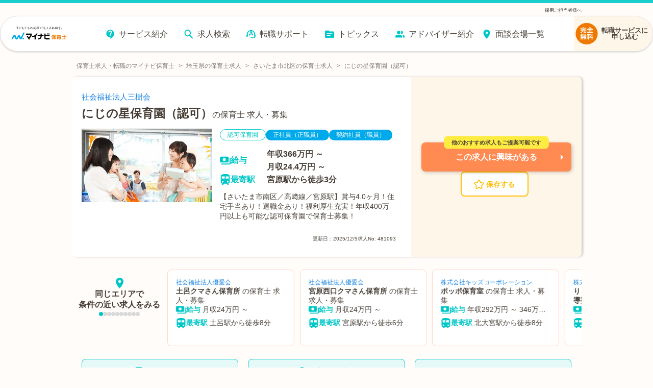

--- FILE ---
content_type: text/html; charset=utf-8
request_url: https://hoiku.mynavi.jp/d/481093/
body_size: 49377
content:
<!DOCTYPE html><html lang="ja"><head><meta charSet="utf-8"/><meta name="viewport" content="width=device-width, initial-scale=1, viewport-fit=cover"/><title>【2026年最新】にじの星保育園（認可）の保育士 正社員（正職員）,契約社員（職員）の求人・募集なら【マイナビ保育士】(求人No.481093)</title><meta property="og:title" content="【2026年最新】にじの星保育園（認可）の保育士 正社員（正職員）,契約社員（職員）の求人・募集なら【マイナビ保育士】(求人No.481093)"/><meta name="description" content="にじの星保育園（認可）の保育士 正社員（正職員）,契約社員（職員）求人・募集(求人No.481093)です。【さいたま市南区／高﨑線／宮原駅】賞与4.0ヶ月！住宅手当あり！退職金あり！福利厚生充実！年収400万円以上も可能な認可保育園で保育士募集！"/><meta property="og:description" content="にじの星保育園（認可）の保育士 正社員（正職員）,契約社員（職員）求人・募集(求人No.481093)です。【さいたま市南区／高﨑線／宮原駅】賞与4.0ヶ月！住宅手当あり！退職金あり！福利厚生充実！年収400万円以上も可能な認可保育園で保育士募集！"/><meta property="og:url" content="https://hoiku.mynavi.jp/d/481093/"/><link rel="canonical" href="https://hoiku.mynavi.jp/d/481093/"/><meta property="og:type" content="article"/><meta property="og:site_name" content="マイナビ保育士"/><meta property="og:image" content="https://hoiku.mynavi.jp/assets/img/ogp.png"/><meta property="og:locale" content="ja_JP"/><link rel="shortcut icon" href="/favicon.ico"/><script>window.addEventListener('load',function(){var userAgent=window.navigator.userAgent;if(userAgent.indexOf("Trident")!=-1||userAgent.indexOf("MSIE")!=-1){alert('お使いのブラウザは閲覧推奨環境ではありません。ウェブサイトが正しく表示されない、動作しない等の現象が起こる場合がありますので予めご了承ください。chromeまたはEdgeブラウザのご利用をおすすめいたします。')};})</script><script src="https://js.ptengine.jp/7bz1gzqk.js" defer=""></script><link href="https://maxcdn.bootstrapcdn.com/font-awesome/4.7.0/css/font-awesome.min.css" rel="stylesheet"/><meta name="next-head-count" content="16"/><style data-emotion="css-global nrcfe4">*{box-sizing:border-box;}::before,::after{box-sizing:inherit;}html{line-height:1.15;-webkit-text-size-adjust:100%;}a:has(> img){-webkit-tap-highlight-color:transparent;}body{margin:0;}main{display:block;}p,table,blockquote,address,pre,iframe,form,figure,dl{margin:0;}h1,h2,h3,h4,h5,h6{font-size:inherit;line-height:inherit;font-weight:inherit;margin:0;}ul,ol{margin:0;padding:0;list-style:none;}dt{font-weight:bold;}dd{margin-left:0;}hr{box-sizing:content-box;height:0;overflow:visible;border:0;border-top:1px solid;margin:0;clear:both;color:inherit;}pre{font-family:monospace,monospace;font-size:inherit;}address{font-style:inherit;}a{background-color:transparent;-webkit-text-decoration:none;text-decoration:none;color:inherit;}abbr[title]{border-bottom:none;-webkit-text-decoration:underline;text-decoration:underline;-webkit-text-decoration:underline dotted;text-decoration:underline dotted;}b,strong{font-weight:bolder;}code,kbd,samp{font-family:monospace,monospace;font-size:inherit;}small{font-size:80%;}sub,sup{font-size:75%;line-height:0;position:relative;vertical-align:baseline;}sub{bottom:-0.25em;}sup{top:-0.5em;}img{border-style:none;vertical-align:bottom;}embed,object,iframe{border:0;vertical-align:bottom;}button,input,optgroup,select,textarea{-webkit-appearance:none;-webkit-appearance:none;-moz-appearance:none;-ms-appearance:none;appearance:none;vertical-align:middle;color:inherit;font:inherit;border:0;background:transparent;padding:0;margin:0;outline:0;border-radius:0;text-align:inherit;}[type='checkbox']{-webkit-appearance:checkbox;-webkit-appearance:checkbox;-moz-appearance:checkbox;-ms-appearance:checkbox;appearance:checkbox;}[type='radio']{-webkit-appearance:radio;-webkit-appearance:radio;-moz-appearance:radio;-ms-appearance:radio;appearance:radio;}button,input{overflow:visible;}button,select{text-transform:none;}button,[type='button'],[type='reset'],[type='submit']{cursor:pointer;-webkit-appearance:none;-webkit-appearance:none;-moz-appearance:none;-ms-appearance:none;appearance:none;}button[disabled],[type='button'][disabled],[type='reset'][disabled],[type='submit'][disabled]{cursor:default;}button::-moz-focus-inner,[type='button']::-moz-focus-inner,[type='reset']::-moz-focus-inner,[type='submit']::-moz-focus-inner{border-style:none;padding:0;}button:-moz-focusring,[type='button']:-moz-focusring,[type='reset']:-moz-focusring,[type='submit']:-moz-focusring{outline:1px dotted ButtonText;}select::-ms-expand{display:none;}option{padding:0;}fieldset{margin:0;padding:0;border:0;min-width:0;}legend{color:inherit;display:table;max-width:100%;padding:0;white-space:normal;}progress{vertical-align:baseline;}textarea{overflow:auto;}[type='number']::-webkit-inner-spin-button,[type='number']::-webkit-outer-spin-button{height:auto;}[type='search']{outline-offset:-2px;}[type='search']::-webkit-search-decoration{-webkit-appearance:none;}::-webkit-file-upload-button{-webkit-appearance:button;font:inherit;}label[for]{cursor:pointer;}details{display:block;}summary{display:-webkit-box;display:-webkit-list-item;display:-ms-list-itembox;display:list-item;}[contenteditable]{outline:none;}table{border-collapse:collapse;border-spacing:0;}caption{text-align:left;}td,th{vertical-align:top;padding:0;}th{text-align:left;font-weight:bold;}template{display:none;}[hidden]{display:none;}@font-face{font-family:swiper-icons;src:url('data:application/font-woff;charset=utf-8;base64, [base64]//wADZ2x5ZgAAAywAAADMAAAD2MHtryVoZWFkAAABbAAAADAAAAA2E2+eoWhoZWEAAAGcAAAAHwAAACQC9gDzaG10eAAAAigAAAAZAAAArgJkABFsb2NhAAAC0AAAAFoAAABaFQAUGG1heHAAAAG8AAAAHwAAACAAcABAbmFtZQAAA/gAAAE5AAACXvFdBwlwb3N0AAAFNAAAAGIAAACE5s74hXjaY2BkYGAAYpf5Hu/j+W2+MnAzMYDAzaX6QjD6/4//Bxj5GA8AuRwMYGkAPywL13jaY2BkYGA88P8Agx4j+/8fQDYfA1AEBWgDAIB2BOoAeNpjYGRgYNBh4GdgYgABEMnIABJzYNADCQAACWgAsQB42mNgYfzCOIGBlYGB0YcxjYGBwR1Kf2WQZGhhYGBiYGVmgAFGBiQQkOaawtDAoMBQxXjg/wEGPcYDDA4wNUA2CCgwsAAAO4EL6gAAeNpj2M0gyAACqxgGNWBkZ2D4/wMA+xkDdgAAAHjaY2BgYGaAYBkGRgYQiAHyGMF8FgYHIM3DwMHABGQrMOgyWDLEM1T9/w8UBfEMgLzE////P/5//f/V/xv+r4eaAAeMbAxwIUYmIMHEgKYAYjUcsDAwsLKxc3BycfPw8jEQA/[base64]/uznmfPFBNODM2K7MTQ45YEAZqGP81AmGGcF3iPqOop0r1SPTaTbVkfUe4HXj97wYE+yNwWYxwWu4v1ugWHgo3S1XdZEVqWM7ET0cfnLGxWfkgR42o2PvWrDMBSFj/IHLaF0zKjRgdiVMwScNRAoWUoH78Y2icB/yIY09An6AH2Bdu/UB+yxopYshQiEvnvu0dURgDt8QeC8PDw7Fpji3fEA4z/PEJ6YOB5hKh4dj3EvXhxPqH/SKUY3rJ7srZ4FZnh1PMAtPhwP6fl2PMJMPDgeQ4rY8YT6Gzao0eAEA409DuggmTnFnOcSCiEiLMgxCiTI6Cq5DZUd3Qmp10vO0LaLTd2cjN4fOumlc7lUYbSQcZFkutRG7g6JKZKy0RmdLY680CDnEJ+UMkpFFe1RN7nxdVpXrC4aTtnaurOnYercZg2YVmLN/d/gczfEimrE/fs/bOuq29Zmn8tloORaXgZgGa78yO9/cnXm2BpaGvq25Dv9S4E9+5SIc9PqupJKhYFSSl47+Qcr1mYNAAAAeNptw0cKwkAAAMDZJA8Q7OUJvkLsPfZ6zFVERPy8qHh2YER+3i/BP83vIBLLySsoKimrqKqpa2hp6+jq6RsYGhmbmJqZSy0sraxtbO3sHRydnEMU4uR6yx7JJXveP7WrDycAAAAAAAH//wACeNpjYGRgYOABYhkgZgJCZgZNBkYGLQZtIJsFLMYAAAw3ALgAeNolizEKgDAQBCchRbC2sFER0YD6qVQiBCv/H9ezGI6Z5XBAw8CBK/m5iQQVauVbXLnOrMZv2oLdKFa8Pjuru2hJzGabmOSLzNMzvutpB3N42mNgZGBg4GKQYzBhYMxJLMlj4GBgAYow/P/PAJJhLM6sSoWKfWCAAwDAjgbRAAB42mNgYGBkAIIbCZo5IPrmUn0hGA0AO8EFTQAA') format('woff');font-weight:400;font-style:normal;}:root{--swiper-theme-color:#007aff;}.swiper-container{margin-left:auto;margin-right:auto;position:relative;overflow:hidden;list-style:none;padding:0;z-index:1;}.swiper-container-vertical>.swiper-wrapper{-webkit-flex-direction:column;-ms-flex-direction:column;flex-direction:column;}.swiper-wrapper{position:relative;width:100%;height:100%;z-index:1;display:-webkit-box;display:-webkit-flex;display:-ms-flexbox;display:flex;transition-property:transform;box-sizing:content-box;}.swiper-container-android .swiper-slide,.swiper-wrapper{-webkit-transform:translate3d(0px, 0, 0);-moz-transform:translate3d(0px, 0, 0);-ms-transform:translate3d(0px, 0, 0);transform:translate3d(0px, 0, 0);}.swiper-container-multirow>.swiper-wrapper{-webkit-box-flex-wrap:wrap;-webkit-flex-wrap:wrap;-ms-flex-wrap:wrap;flex-wrap:wrap;}.swiper-container-multirow-column>.swiper-wrapper{-webkit-box-flex-wrap:wrap;-webkit-flex-wrap:wrap;-ms-flex-wrap:wrap;flex-wrap:wrap;-webkit-flex-direction:column;-ms-flex-direction:column;flex-direction:column;}.swiper-container-free-mode>.swiper-wrapper{transition-timing-function:ease-out;margin:0 auto;}.swiper-slide{-webkit-flex-shrink:0;-ms-flex-negative:0;flex-shrink:0;width:100%;height:100%;position:relative;transition-property:transform;}.swiper-slide-invisible-blank{visibility:hidden;}.swiper-container-autoheight,.swiper-container-autoheight .swiper-slide{height:auto;}.swiper-container-autoheight .swiper-wrapper{-webkit-align-items:flex-start;-webkit-box-align:flex-start;-ms-flex-align:flex-start;align-items:flex-start;transition-property:transform,height;}.swiper-container-3d{perspective:1200px;}.swiper-container-3d .swiper-cube-shadow,.swiper-container-3d .swiper-slide,.swiper-container-3d .swiper-slide-shadow-bottom,.swiper-container-3d .swiper-slide-shadow-left,.swiper-container-3d .swiper-slide-shadow-right,.swiper-container-3d .swiper-slide-shadow-top,.swiper-container-3d .swiper-wrapper{transform-style:preserve-3d;}.swiper-container-3d .swiper-slide-shadow-bottom,.swiper-container-3d .swiper-slide-shadow-left,.swiper-container-3d .swiper-slide-shadow-right,.swiper-container-3d .swiper-slide-shadow-top{position:absolute;left:0;top:0;width:100%;height:100%;pointer-events:none;z-index:10;}.swiper-container-3d .swiper-slide-shadow-left{background-image:linear-gradient(
      to left,
      rgba(0, 0, 0, 0.5),
      rgba(0, 0, 0, 0)
    );}.swiper-container-3d .swiper-slide-shadow-right{background-image:linear-gradient(
      to right,
      rgba(0, 0, 0, 0.5),
      rgba(0, 0, 0, 0)
    );}.swiper-container-3d .swiper-slide-shadow-top{background-image:linear-gradient(
      to top,
      rgba(0, 0, 0, 0.5),
      rgba(0, 0, 0, 0)
    );}.swiper-container-3d .swiper-slide-shadow-bottom{background-image:linear-gradient(
      to bottom,
      rgba(0, 0, 0, 0.5),
      rgba(0, 0, 0, 0)
    );}.swiper-container-css-mode>.swiper-wrapper{overflow:auto;scrollbar-width:none;-ms-overflow-style:none;}.swiper-container-css-mode>.swiper-wrapper::-webkit-scrollbar{display:none;}.swiper-container-css-mode>.swiper-wrapper>.swiper-slide{scroll-snap-align:start start;}.swiper-container-horizontal.swiper-container-css-mode>.swiper-wrapper{scroll-snap-type:x mandatory;}.swiper-container-vertical.swiper-container-css-mode>.swiper-wrapper{scroll-snap-type:y mandatory;}:root{--swiper-navigation-size:44px;}.swiper-button-next,.swiper-button-prev{position:absolute;top:50%;width:calc(var(--swiper-navigation-size) / 44 * 27);height:var(--swiper-navigation-size);margin-top:calc(-1 * var(--swiper-navigation-size) / 2);z-index:10;cursor:pointer;display:-webkit-box;display:-webkit-flex;display:-ms-flexbox;display:flex;-webkit-align-items:center;-webkit-box-align:center;-ms-flex-align:center;align-items:center;-webkit-box-pack:center;-ms-flex-pack:center;-webkit-justify-content:center;justify-content:center;color:var(--swiper-navigation-color, var(--swiper-theme-color));}.swiper-button-next.swiper-button-disabled,.swiper-button-prev.swiper-button-disabled{opacity:0.35;cursor:auto;pointer-events:none;}.swiper-button-next:after,.swiper-button-prev:after{font-family:swiper-icons;font-size:var(--swiper-navigation-size);text-transform:none!important;letter-spacing:0;text-transform:none;font-variant:initial;line-height:1;}.swiper-button-prev,.swiper-container-rtl .swiper-button-next{left:10px;right:auto;}.swiper-button-prev:after,.swiper-container-rtl .swiper-button-next:after{content:'prev';}.swiper-button-next,.swiper-container-rtl .swiper-button-prev{right:10px;left:auto;}.swiper-button-next:after,.swiper-container-rtl .swiper-button-prev:after{content:'next';}.swiper-button-next.swiper-button-white,.swiper-button-prev.swiper-button-white{--swiper-navigation-color:#ffffff;}.swiper-button-next.swiper-button-black,.swiper-button-prev.swiper-button-black{--swiper-navigation-color:#000000;}.swiper-button-lock{display:none;}.swiper-pagination{position:absolute;text-align:center;-webkit-transition:0.3s opacity;transition:0.3s opacity;-webkit-transform:translate3d(0, 0, 0);-moz-transform:translate3d(0, 0, 0);-ms-transform:translate3d(0, 0, 0);transform:translate3d(0, 0, 0);z-index:10;}.swiper-pagination.swiper-pagination-hidden{opacity:0;}.swiper-container-horizontal>.swiper-pagination-bullets,.swiper-pagination-custom,.swiper-pagination-fraction{bottom:10px;left:0;width:100%;}.swiper-pagination-bullets-dynamic{overflow:hidden;font-size:0;}.swiper-pagination-bullets-dynamic .swiper-pagination-bullet{-webkit-transform:scale(0.33);-moz-transform:scale(0.33);-ms-transform:scale(0.33);transform:scale(0.33);position:relative;}.swiper-pagination-bullets-dynamic .swiper-pagination-bullet-active{-webkit-transform:scale(1);-moz-transform:scale(1);-ms-transform:scale(1);transform:scale(1);}.swiper-pagination-bullets-dynamic .swiper-pagination-bullet-active-main{-webkit-transform:scale(1);-moz-transform:scale(1);-ms-transform:scale(1);transform:scale(1);}.swiper-pagination-bullets-dynamic .swiper-pagination-bullet-active-prev{-webkit-transform:scale(0.66);-moz-transform:scale(0.66);-ms-transform:scale(0.66);transform:scale(0.66);}.swiper-pagination-bullets-dynamic .swiper-pagination-bullet-active-prev-prev{-webkit-transform:scale(0.33);-moz-transform:scale(0.33);-ms-transform:scale(0.33);transform:scale(0.33);}.swiper-pagination-bullets-dynamic .swiper-pagination-bullet-active-next{-webkit-transform:scale(0.66);-moz-transform:scale(0.66);-ms-transform:scale(0.66);transform:scale(0.66);}.swiper-pagination-bullets-dynamic .swiper-pagination-bullet-active-next-next{-webkit-transform:scale(0.33);-moz-transform:scale(0.33);-ms-transform:scale(0.33);transform:scale(0.33);}.swiper-pagination-bullet{width:8px;height:8px;display:inline-block;border-radius:100%;background:#000;opacity:0.2;}button.swiper-pagination-bullet{border:none;margin:0;padding:0;box-shadow:none;-webkit-appearance:none;-moz-appearance:none;-webkit-appearance:none;-moz-appearance:none;-ms-appearance:none;appearance:none;}.swiper-pagination-clickable .swiper-pagination-bullet{cursor:pointer;}.swiper-pagination-bullet-active{opacity:1;background:var(--swiper-pagination-color, var(--swiper-theme-color));}.swiper-container-vertical>.swiper-pagination-bullets{right:10px;top:50%;-webkit-transform:translate3d(0px, -50%, 0);-moz-transform:translate3d(0px, -50%, 0);-ms-transform:translate3d(0px, -50%, 0);transform:translate3d(0px, -50%, 0);}.swiper-container-vertical>.swiper-pagination-bullets .swiper-pagination-bullet{margin:6px 0;display:block;}.swiper-container-vertical>.swiper-pagination-bullets.swiper-pagination-bullets-dynamic{top:50%;-webkit-transform:translateY(-50%);-moz-transform:translateY(-50%);-ms-transform:translateY(-50%);transform:translateY(-50%);width:8px;}.swiper-container-vertical>.swiper-pagination-bullets.swiper-pagination-bullets-dynamic .swiper-pagination-bullet{display:inline-block;-webkit-transition:0.2s -webkit-transform,0.2s top;transition:0.2s transform,0.2s top;}.swiper-container-horizontal>.swiper-pagination-bullets .swiper-pagination-bullet{margin:0 4px;}.swiper-container-horizontal>.swiper-pagination-bullets.swiper-pagination-bullets-dynamic{left:50%;-webkit-transform:translateX(-50%);-moz-transform:translateX(-50%);-ms-transform:translateX(-50%);transform:translateX(-50%);white-space:nowrap;}.swiper-container-horizontal>.swiper-pagination-bullets.swiper-pagination-bullets-dynamic .swiper-pagination-bullet{-webkit-transition:0.2s -webkit-transform,0.2s left;transition:0.2s transform,0.2s left;}.swiper-container-horizontal.swiper-container-rtl>.swiper-pagination-bullets-dynamic .swiper-pagination-bullet{-webkit-transition:0.2s -webkit-transform,0.2s right;transition:0.2s transform,0.2s right;}.swiper-pagination-progressbar{background:rgba(0, 0, 0, 0.25);position:absolute;}.swiper-pagination-progressbar .swiper-pagination-progressbar-fill{background:var(--swiper-pagination-color, var(--swiper-theme-color));position:absolute;left:0;top:0;width:100%;height:100%;-webkit-transform:scale(0);-moz-transform:scale(0);-ms-transform:scale(0);transform:scale(0);transform-origin:left top;}.swiper-container-rtl .swiper-pagination-progressbar .swiper-pagination-progressbar-fill{transform-origin:right top;}.swiper-container-horizontal>.swiper-pagination-progressbar,.swiper-container-vertical>.swiper-pagination-progressbar.swiper-pagination-progressbar-opposite{width:100%;height:4px;left:0;top:0;}.swiper-container-horizontal>.swiper-pagination-progressbar.swiper-pagination-progressbar-opposite,.swiper-container-vertical>.swiper-pagination-progressbar{width:4px;height:100%;left:0;top:0;}.swiper-pagination-white{--swiper-pagination-color:#ffffff;}.swiper-pagination-black{--swiper-pagination-color:#000000;}.swiper-pagination-lock{display:none;}.swiper-scrollbar{border-radius:10px;position:relative;-ms-touch-action:none;background:rgba(0, 0, 0, 0.1);}.swiper-container-horizontal>.swiper-scrollbar{position:absolute;left:1%;bottom:3px;z-index:50;height:5px;width:98%;}.swiper-container-vertical>.swiper-scrollbar{position:absolute;right:3px;top:1%;z-index:50;width:5px;height:98%;}.swiper-scrollbar-drag{height:100%;width:100%;position:relative;background:rgba(0, 0, 0, 0.5);border-radius:10px;left:0;top:0;}.swiper-scrollbar-cursor-drag{cursor:move;}.swiper-scrollbar-lock{display:none;}.swiper-zoom-container{width:100%;height:100%;display:-webkit-box;display:-webkit-flex;display:-ms-flexbox;display:flex;-webkit-box-pack:center;-ms-flex-pack:center;-webkit-justify-content:center;justify-content:center;-webkit-align-items:center;-webkit-box-align:center;-ms-flex-align:center;align-items:center;text-align:center;}.swiper-zoom-container>canvas,.swiper-zoom-container>img,.swiper-zoom-container>svg{max-width:100%;max-height:100%;object-fit:contain;}.swiper-slide-zoomed{cursor:move;}.swiper-lazy-preloader{width:42px;height:42px;position:absolute;left:50%;top:50%;margin-left:-21px;margin-top:-21px;z-index:10;transform-origin:50%;-webkit-animation:swiper-preloader-spin 1s infinite linear;animation:swiper-preloader-spin 1s infinite linear;box-sizing:border-box;border:4px solid var(--swiper-preloader-color, var(--swiper-theme-color));border-radius:50%;border-top-color:transparent;}.swiper-lazy-preloader-white{--swiper-preloader-color:#fff;}.swiper-lazy-preloader-black{--swiper-preloader-color:#000;}@-webkit-keyframes swiper-preloader-spin{100%{-webkit-transform:rotate(360deg);-moz-transform:rotate(360deg);-ms-transform:rotate(360deg);transform:rotate(360deg);}}@keyframes swiper-preloader-spin{100%{-webkit-transform:rotate(360deg);-moz-transform:rotate(360deg);-ms-transform:rotate(360deg);transform:rotate(360deg);}}.swiper-container .swiper-notification{position:absolute;left:0;top:0;pointer-events:none;opacity:0;z-index:-1000;}.swiper-container-fade.swiper-container-free-mode .swiper-slide{transition-timing-function:ease-out;}.swiper-container-fade .swiper-slide{pointer-events:none;transition-property:opacity;}.swiper-container-fade .swiper-slide .swiper-slide{pointer-events:none;}.swiper-container-fade .swiper-slide-active,.swiper-container-fade .swiper-slide-active .swiper-slide-active{pointer-events:auto;}.swiper-container-cube{overflow:visible;}.swiper-container-cube .swiper-slide{pointer-events:none;-webkit-backface-visibility:hidden;-webkit-backface-visibility:hidden;backface-visibility:hidden;z-index:1;visibility:hidden;transform-origin:0 0;width:100%;height:100%;}.swiper-container-cube .swiper-slide .swiper-slide{pointer-events:none;}.swiper-container-cube.swiper-container-rtl .swiper-slide{transform-origin:100% 0;}.swiper-container-cube .swiper-slide-active,.swiper-container-cube .swiper-slide-active .swiper-slide-active{pointer-events:auto;}.swiper-container-cube .swiper-slide-active,.swiper-container-cube .swiper-slide-next,.swiper-container-cube .swiper-slide-next+.swiper-slide,.swiper-container-cube .swiper-slide-prev{pointer-events:auto;visibility:visible;}.swiper-container-cube .swiper-slide-shadow-bottom,.swiper-container-cube .swiper-slide-shadow-left,.swiper-container-cube .swiper-slide-shadow-right,.swiper-container-cube .swiper-slide-shadow-top{z-index:0;-webkit-backface-visibility:hidden;-webkit-backface-visibility:hidden;backface-visibility:hidden;}.swiper-container-cube .swiper-cube-shadow{position:absolute;left:0;bottom:0px;width:100%;height:100%;background:#000;opacity:0.6;-webkit-filter:blur(50px);-webkit-filter:blur(50px);filter:blur(50px);z-index:0;}.swiper-container-flip{overflow:visible;}.swiper-container-flip .swiper-slide{pointer-events:none;-webkit-backface-visibility:hidden;-webkit-backface-visibility:hidden;backface-visibility:hidden;z-index:1;}.swiper-container-flip .swiper-slide .swiper-slide{pointer-events:none;}.swiper-container-flip .swiper-slide-active,.swiper-container-flip .swiper-slide-active .swiper-slide-active{pointer-events:auto;}.swiper-container-flip .swiper-slide-shadow-bottom,.swiper-container-flip .swiper-slide-shadow-left,.swiper-container-flip .swiper-slide-shadow-right,.swiper-container-flip .swiper-slide-shadow-top{z-index:0;-webkit-backface-visibility:hidden;-webkit-backface-visibility:hidden;backface-visibility:hidden;}@import url('https://fonts.googleapis.com/css2?family=Roboto&display=swap');html,body,button{font-family:'メイリオ','ヒラギノ角ゴ Pro W3','Hiragino Kaku Gothic Pro','ＭＳ Ｐゴシック','MS PGothic','Roboto',Arial,Helvetica,Verdana,sans-serif;}body{overflow-x:hidden;}@media (hover: hover){a:hover,button:hover{opacity:0.75;}}@media (hover: none){a:active,button:active{opacity:0.75;}}</style><script async="" src="https://www.googletagmanager.com/gtag/js?id=UA-41895878-26"></script><script>window.dataLayer = window.dataLayer || [];function gtag(){dataLayer.push(arguments);}gtag('js', new Date());gtag('config', 'UA-41895878-26', {page_path: window.location.pathname,});</script><noscript data-n-css=""></noscript><script defer="" nomodule="" src="/_next/static/chunks/polyfills-c67a75d1b6f99dc8.js"></script><script src="/_next/static/chunks/webpack-3f129fedacb44b30.js" defer=""></script><script src="/_next/static/chunks/framework-6c8598519c693321.js" defer=""></script><script src="/_next/static/chunks/main-fba22598ae68b1d6.js" defer=""></script><script src="/_next/static/chunks/pages/_app-ff28689b39cc9bff.js" defer=""></script><script src="/_next/static/chunks/52066749-0202fdeeb2c92b58.js" defer=""></script><script src="/_next/static/chunks/484bcb1e-4e0ff8e2082dc9ae.js" defer=""></script><script src="/_next/static/chunks/76d8c668-b739b4f58d9b91f8.js" defer=""></script><script src="/_next/static/chunks/1920-084fb74a5e1308a6.js" defer=""></script><script src="/_next/static/chunks/3301-220e00bc63071f75.js" defer=""></script><script src="/_next/static/chunks/7536-4d5451ea19fb96b9.js" defer=""></script><script src="/_next/static/chunks/8028-f2578594c1543bdc.js" defer=""></script><script src="/_next/static/chunks/2368-709c9229620c7096.js" defer=""></script><script src="/_next/static/chunks/6261-1ef5b896a0dbe17c.js" defer=""></script><script src="/_next/static/chunks/7425-435ad2ffacedad1c.js" defer=""></script><script src="/_next/static/chunks/8754-f9ff7e35baa0522d.js" defer=""></script><script src="/_next/static/chunks/1194-885e5328200e88b3.js" defer=""></script><script src="/_next/static/chunks/8257-1e827d0f2ef4ee0b.js" defer=""></script><script src="/_next/static/chunks/420-8be8b1c3fe5b9f69.js" defer=""></script><script src="/_next/static/chunks/321-9cd6683901d601e4.js" defer=""></script><script src="/_next/static/chunks/6394-7783a30aa6ed35bf.js" defer=""></script><script src="/_next/static/chunks/968-8fb06e8b88f8f70c.js" defer=""></script><script src="/_next/static/chunks/6965-57858e93c7589de1.js" defer=""></script><script src="/_next/static/chunks/6810-509eb2a0de181c99.js" defer=""></script><script src="/_next/static/chunks/1866-e7b7c6a545b1e5f2.js" defer=""></script><script src="/_next/static/chunks/1801-6972fedc78d5d437.js" defer=""></script><script src="/_next/static/chunks/4785-a9ece0a598442497.js" defer=""></script><script src="/_next/static/chunks/5139-460a270648ebef88.js" defer=""></script><script src="/_next/static/chunks/2073-856860fd6a290ce3.js" defer=""></script><script src="/_next/static/chunks/1669-18da32531288f2a2.js" defer=""></script><script src="/_next/static/chunks/7558-e7781fba3920f211.js" defer=""></script><script src="/_next/static/chunks/pages/d/%5Bid%5D-6fc915e9660eda1c.js" defer=""></script><script src="/_next/static/Nv1f2huL40Huaz7oEcyJ_/_buildManifest.js" defer=""></script><script src="/_next/static/Nv1f2huL40Huaz7oEcyJ_/_ssgManifest.js" defer=""></script></head><body id="__MODAL_ROOT__"><div id="__next"><style data-emotion="css-global jbvmdc">html,body{background-color:#fffcf9;}body{margin-top:82px!important;}@media screen and (min-width: 769px){body{margin-top:120px!important;}}</style><style data-emotion="css-global 0"></style><style data-emotion="css 9bib0g">.css-9bib0g{position:fixed;top:0;left:0;width:100%;z-index:9;opacity:1;pointer-events:auto;-webkit-transition:opacity 0.75s ease;transition:opacity 0.75s ease;will-change:opacity;}.css-9bib0g span{line-height:1;}.css-9bib0g p{margin:0;line-height:1;}.css-9bib0g a{color:rgb(51, 51, 51);}.css-9bib0g ul,.css-9bib0g ol{margin-top:0;margin-bottom:0px;}</style><header class="css-9bib0g evwev6018"><style data-emotion="css 1a1o4pf">.css-1a1o4pf{display:none;}@media screen and (min-width: 769px){.css-1a1o4pf{display:block;border-top:6px solid #1acece;font-size:9px;color:#333;padding:0 0 0.5% 0;background-color:#fffcf9;}.css-1a1o4pf div{width:1000px;margin:10px auto 0;display:-webkit-box;display:-webkit-flex;display:-ms-flexbox;display:flex;-webkit-box-pack:justify;-webkit-justify-content:space-between;justify-content:space-between;}}</style><div class="css-1a1o4pf evwev6017"><div><p></p><p><a href="/employer/">採用ご担当者様へ</a></p></div></div><style data-emotion="css su6h4k">.css-su6h4k{margin:0 auto;box-sizing:border-box;width:100%;pointer-events:none;border-top:8px solid #1acece;}@media screen and (min-width: 769px){.css-su6h4k{border-top:none;}}</style><div class="css-su6h4k evwev6016"><style data-emotion="css rppks2">.css-rppks2{position:relative;display:-webkit-box;display:-webkit-flex;display:-ms-flexbox;display:flex;-webkit-box-pack:end;-ms-flex-pack:end;-webkit-justify-content:flex-end;justify-content:flex-end;box-sizing:border-box;width:100%;height:100%;}@media screen and (min-width: 769px){.css-rppks2{padding:0 120px;margin:0 auto;max-width:2560px;min-width:1180px;}}@media screen and (min-width: 768px) and (max-width: 1440px){.css-rppks2{padding:0;}}</style><div class="css-rppks2 evwev6015"><style data-emotion="css 16dtck2">.css-16dtck2{position:relative;display:-webkit-box;display:-webkit-flex;display:-ms-flexbox;display:flex;-webkit-box-flex-flow:row nowrap;-webkit-flex-flow:row nowrap;-ms-flex-flow:row nowrap;flex-flow:row nowrap;-webkit-box-pack:justify;-webkit-justify-content:space-between;justify-content:space-between;-webkit-align-items:center;-webkit-box-align:center;-ms-flex-align:center;align-items:center;box-sizing:border-box;pointer-events:auto;background:#fff;width:100%;-webkit-transition:width 0.275s cubic-bezier(0.07, 0.82, 0.41, 0.97);transition:width 0.275s cubic-bezier(0.07, 0.82, 0.41, 0.97);box-shadow:0 1.5px 3px 0 rgba(0, 0, 0, 0.16);border-bottom:1px solid #e2e2e2;border-radius:0 0 8px 8px;}.css-16dtck2::before{content:'';position:absolute;top:0;left:0;z-index:-1;width:100%;height:100%;-webkit-filter:drop-shadow(3px 3px 6px rgba(0, 0, 0, 0.16));filter:drop-shadow(3px 3px 6px rgba(0, 0, 0, 0.16));}@media screen and (min-width: 769px){.css-16dtck2{padding:0 0 0 14px;height:70px;border-radius:35px;-webkit-box-pack:end;-ms-flex-pack:end;-webkit-justify-content:flex-end;justify-content:flex-end;border:1px solid #e2e2e2;}.css-16dtck2::before{border-radius:35px;}}</style><div class="css-16dtck2 evwev6014"><style data-emotion="css dc6jha">.css-dc6jha{padding:0;margin:0;width:30%;}.css-dc6jha .e1fkraoz0{margin:1%;width:100%;height:100%;}@media screen and (min-width: 769px){.css-dc6jha{width:12%;}.css-dc6jha .e1fkraoz0{width:100%;max-width:160px;margin:4% 2% 2%;}}</style><a href="/" class="css-dc6jha evwev6013"><style data-emotion="css 184b9cd">.css-184b9cd{width:300;height:78;}</style><img width="300" height="78" src="/img/common/logo.svg" alt="保育士の求人・転職・募集なら【マイナビ保育士】≪公式≫" class="css-184b9cd e1fkraoz0"/></a><style data-emotion="css me5nth">.css-me5nth{-webkit-flex-direction:column;-ms-flex-direction:column;flex-direction:column;-webkit-align-items:flex-end;-webkit-box-align:flex-end;-ms-flex-align:flex-end;align-items:flex-end;position:relative;display:-webkit-box;display:-webkit-flex;display:-ms-flexbox;display:flex;-webkit-align-items:center;-webkit-box-align:center;-ms-flex-align:center;align-items:center;padding:12px 20px;z-index:1;-webkit-user-select:none;-webkit-user-select:none;-moz-user-select:none;-ms-user-select:none;user-select:none;box-sizing:border-box;}@media screen and (min-width: 769px){.css-me5nth{left:0;padding:20px 0;}}.css-me5nth a{-webkit-text-decoration:none;text-decoration:none;color:#232323;-webkit-transition:color 0.3s ease;transition:color 0.3s ease;}.css-me5nth a:hover{color:#1acece;}.css-me5nth input{display:block;width:35px;height:25px;margin:0;position:absolute;cursor:pointer;opacity:0;z-index:1003;-webkit-touch-callout:none;}.css-me5nth input:checked~.evwev609{opacity:1;-webkit-transform:rotate(45deg) translate(3px, -1px);-moz-transform:rotate(45deg) translate(3px, -1px);-ms-transform:rotate(45deg) translate(3px, -1px);transform:rotate(45deg) translate(3px, -1px);background:#232323;}.css-me5nth input:checked~.evwev609:nth-of-type(2){opacity:0;-webkit-transform:rotate(0deg) scale(0.2, 0.2);-moz-transform:rotate(0deg) scale(0.2, 0.2);-ms-transform:rotate(0deg) scale(0.2, 0.2);transform:rotate(0deg) scale(0.2, 0.2);}.css-me5nth input:checked~.evwev609:nth-of-type(3){-webkit-transform:rotate(-45deg) translate(-2px, 5px);-moz-transform:rotate(-45deg) translate(-2px, 5px);-ms-transform:rotate(-45deg) translate(-2px, 5px);transform:rotate(-45deg) translate(-2px, 5px);}.css-me5nth input:checked~.evwev6011{display:block;-webkit-animation:show 0.5s;animation:show 0.5s;-webkit-animation-fill-mode:forwards;animation-fill-mode:forwards;}@-webkit-keyframes show{0%{transform-origin:0% 0%;-webkit-transform:translateX(0%);-moz-transform:translateX(0%);-ms-transform:translateX(0%);transform:translateX(0%);}100%{opacity:1;-webkit-transform:translateX(-100%);-moz-transform:translateX(-100%);-ms-transform:translateX(-100%);transform:translateX(-100%);}}@keyframes show{0%{transform-origin:0% 0%;-webkit-transform:translateX(0%);-moz-transform:translateX(0%);-ms-transform:translateX(0%);transform:translateX(0%);}100%{opacity:1;-webkit-transform:translateX(-100%);-moz-transform:translateX(-100%);-ms-transform:translateX(-100%);transform:translateX(-100%);}}.css-me5nth .evwev609{display:block;width:33px;height:4px;margin-bottom:5px;position:relative;background:#1acece;border-radius:3px;z-index:1001;transform-origin:4px 0px;-webkit-transition:-webkit-transform 0.5s cubic-bezier(0.77, 0.2, 0.05, 1),background 0.5s cubic-bezier(0.77, 0.2, 0.05, 1),opacity 0.55s ease;transition:transform 0.5s cubic-bezier(0.77, 0.2, 0.05, 1),background 0.5s cubic-bezier(0.77, 0.2, 0.05, 1),opacity 0.55s ease;}.css-me5nth .evwev609:first-of-type{transform-origin:0% 0%;}.css-me5nth .evwev609:nth-of-type(3){transform-origin:0% 100%;}.css-me5nth .evwev609 +p{font-size:9px;color:#1acece;margin-top:3px;}@media screen and (min-width: 769px){.css-me5nth{width:100%;}.css-me5nth a{color:#1acece;}.css-me5nth input{display:none;}.css-me5nth .evwev609{display:none;}.css-me5nth .evwev609 +p{display:none;}}</style><nav class="css-me5nth evwev606"><style data-emotion="css dhfjp">.css-dhfjp{position:absolute;right:98%;width:52%;}@media screen and (min-width: 769px){.css-dhfjp{display:none;}}</style><button class="css-dhfjp evwev604"><style data-emotion="css 7ph8cy">.css-7ph8cy{display:-webkit-inline-box;display:-webkit-inline-flex;display:-ms-inline-flexbox;display:inline-flex;-webkit-flex-direction:column;-ms-flex-direction:column;flex-direction:column;-webkit-align-items:center;-webkit-box-align:center;-ms-flex-align:center;align-items:center;}.css-7ph8cy .e10qr05q0{margin-bottom:3px;}.css-7ph8cy .ejjmdkz0,.css-7ph8cy .e10qr05q0{vertical-align:middle;}.css-7ph8cy .ejjmdkz0{text-align:center;}</style><span class="css-7ph8cy e7udbgb0"><style data-emotion="css 1xoqgru">.css-1xoqgru{width:28px;min-width:28px;height:28px;min-height:28px;fill:#ee7800;vertical-align:middle;-webkit-transform:unset;-moz-transform:unset;-ms-transform:unset;transform:unset;}</style><svg fill="#ee7800" class="css-1xoqgru e10qr05q0"><svg xmlns="http://www.w3.org/2000/svg" viewBox="0 0 49.952 53.923"><g fill="#ee7800"><path d="M40.2 38.414h-2.256l-.8-.832a20.911 20.911 0 0 0 4.484-13.042c0-11.068-8.311-20.04-18.564-20.04S4.5 13.472 4.5 24.54s8.311 20.04 18.564 20.04a17.707 17.707 0 0 0 12.081-4.84l.771.863v2.436L50.2 58.423l4.255-4.594zm-17.136 0c-7.111 0-12.852-6.2-12.852-13.874s5.741-13.874 12.852-13.874 12.852 6.2 12.852 13.874-5.74 13.874-12.852 13.874z" transform="translate(-4.5 -4.5)"></path></g></svg></svg><style data-emotion="css 30hp4e">.css-30hp4e{display:inline-block;font-size:9px;color:#ee7800;font-weight:400;text-align:left;}</style><span color="#ee7800" class="css-30hp4e ejjmdkz0">求人検索</span></span></button><style data-emotion="css g93q2b">.css-g93q2b{position:absolute;right:255%;width:63%;}@media screen and (min-width: 769px){.css-g93q2b{display:none;}}</style><button class="css-g93q2b evwev603"><a href="/check/"><span class="css-7ph8cy e7udbgb0"><style data-emotion="css 192b1gr">.css-192b1gr{width:28px;min-width:28px;height:28px;min-height:28px;fill:#febd03;vertical-align:middle;-webkit-transform:unset;-moz-transform:unset;-ms-transform:unset;transform:unset;}</style><svg fill="#febd03" class="css-192b1gr e10qr05q0"><svg xmlns="http://www.w3.org/2000/svg" viewBox="0 0 61.919 58.823"><g fill="#febd03"><path d="M33.96 50.276l19.133 11.547-5.078-21.764 16.9-14.644-22.26-1.889L33.96 3l-8.7 20.526L3 25.415l16.9 14.644-5.073 21.764z" transform="translate(-3 -3)"></path></g></svg></svg><style data-emotion="css d5fswm">.css-d5fswm{display:inline-block;font-size:9px;color:#febd03;font-weight:400;text-align:left;}</style><span color="#febd03" class="css-d5fswm ejjmdkz0">保存リスト</span></span></a></button><style data-emotion="css e4ifp4">.css-e4ifp4{position:absolute;right:176%;width:52%;}@media screen and (min-width: 769px){.css-e4ifp4{display:none;}}</style><button class="css-e4ifp4 evwev602"><a href="/entry/?Linkid=header_entry_CVsp" rel="nofollow"><span class="css-7ph8cy e7udbgb0"><style data-emotion="css 1prbsx1">.css-1prbsx1{width:28px;min-width:28px;height:28px;min-height:28px;fill:#00c7c7;vertical-align:middle;-webkit-transform:unset;-moz-transform:unset;-ms-transform:unset;transform:unset;}</style><svg fill="#00c7c7" class="css-1prbsx1 e10qr05q0"><svg xmlns="http://www.w3.org/2000/svg" viewBox="0 0 60 43.636"><g fill="#00c7c7" transform="translate(-1.5 -6)"><path d="M25 19.695c3.736 2.536 6.355 5.973 6.355 10.555v8.182h10.914V30.25c0-5.945-9.736-9.464-17.264-10.555z" transform="translate(19.231 11.205)"></path><path d="M29.318 16.909A10.909 10.909 0 1 1 18.409 6a10.909 10.909 0 0 1 10.909 10.909z" transform="translate(4.909)"></path><path d="M39.682 27.818a10.909 10.909 0 1 0 0-21.818 11.4 11.4 0 0 0-3.627.655 16.309 16.309 0 0 1 0 20.509 11.4 11.4 0 0 0 3.627.654zm-16.364 2.727C16.036 30.545 1.5 34.2 1.5 41.455v8.182h43.636v-8.182c0-7.255-14.536-10.91-21.818-10.91z"></path></g></svg></svg><style data-emotion="css 1yh82m3">.css-1yh82m3{display:inline-block;font-size:9px;color:#00c7c7;font-weight:400;text-align:left;}</style><span color="#00c7c7" class="css-1yh82m3 ejjmdkz0">無料相談</span></span></a></button><input type="checkbox" aria-label="Toggle menu" name="menuOpen"/><span class="css-0 evwev609"></span><span class="css-0 evwev609"></span><span class="css-0 evwev609"></span><p>メニュー</p><style data-emotion="css 1ot0ryf">.css-1ot0ryf{display:none;position:fixed;box-sizing:border-box;z-index:1000;width:100vw;height:calc(100% + 10px);right:-100vw;top:-10px;overflow-x:hidden;overflow-y:auto;-webkit-transform:translateZ(0);-moz-transform:translateZ(0);-ms-transform:translateZ(0);transform:translateZ(0);background:hsla(0deg 0% 66% / 77%);}@media screen and (min-width: 769px){.css-1ot0ryf{position:relative;width:auto;display:-webkit-box;display:-webkit-flex;display:-ms-flexbox;display:flex;-webkit-box-pack:justify;-webkit-justify-content:space-between;justify-content:space-between;padding:0;background:none;right:0;top:0;z-index:0;height:auto;overflow-y:hidden;}}</style><div class="css-1ot0ryf evwev6011"><style data-emotion="css fl9jpi">.css-fl9jpi{width:calc(100% - 40px);background:#fff6ea;padding:16% 8%;min-width:17.5rem;min-height:100%;overflow-x:hidden;margin:0 0 0 auto;}@media screen and (min-width: 769px){.css-fl9jpi{width:auto;padding:0;background:none;margin:0;overflow-x:visible;}}</style><div class="css-fl9jpi evwev6010"><style data-emotion="css dumb20">.css-dumb20 img{width:100%;}@media screen and (min-width: 769px){.css-dumb20{display:none;}}</style><div class="css-dumb20 evwev600"><a href="/entry/?Linkid=menu_entry_CVsp" rel="nofollow"><img src="/img/common/menu_ctr_btn.png" alt="アドバイザーに相談しながら決めたい方・すぐに転職したい方は転職サポートに申し込み"/></a></div><style data-emotion="css 3x7aji">.css-3x7aji{list-style:none;}@media screen and (min-width: 769px){.css-3x7aji{display:-webkit-box;display:-webkit-flex;display:-ms-flexbox;display:flex;padding:0;}}</style><ul class="css-3x7aji evwev608"><style data-emotion="css jyjxoz">.css-jyjxoz{padding:10px 0;}.css-jyjxoz a span{font-size:100%;}.css-jyjxoz .e1l4jq6n0{border-radius:100px;background:#fff;padding:4%;width:100%;}.css-jyjxoz ul{margin-top:4%;border-radius:2%;}.css-jyjxoz ul li{border-bottom:1px dotted #ccc;}.css-jyjxoz ul li:last-child{border-bottom:none;}.css-jyjxoz ul li a{padding:1em;display:block;}@media screen and (min-width: 769px){.css-jyjxoz{padding:0 16px;}.css-jyjxoz:last-child{padding:0;}.css-jyjxoz a{padding:1.5em 0;border-radius:none;}.css-jyjxoz a span{font-size:16px;}.css-jyjxoz .e1l4jq6n0{border-radius:0;background:none;padding:0;}.css-jyjxoz ul{display:none;}}</style><li class="css-jyjxoz evwev607"><a href="/service/"><style data-emotion="css i1xrr1">.css-i1xrr1{display:inline-block;}.css-i1xrr1 .e10qr05q0{margin-right:8px;}.css-i1xrr1 .ejjmdkz0,.css-i1xrr1 .e10qr05q0{vertical-align:middle;}</style><span class="css-i1xrr1 e1l4jq6n0"><style data-emotion="css vkblcs">.css-vkblcs{width:18px;min-width:18px;height:18px;min-height:18px;fill:#00c7c7;vertical-align:middle;-webkit-transform:unset;-moz-transform:unset;-ms-transform:unset;transform:unset;}</style><svg fill="#00c7c7" class="css-vkblcs e10qr05q0"><svg xmlns="http://www.w3.org/2000/svg" viewBox="0 0 41.5 48.823"><g fill="#00c7c7"><path d="M25.25 3a20.75 20.75 0 1 0 0 41.5h1.221v7.324C38.335 46.111 46 34.735 46 23.75A20.764 20.764 0 0 0 25.25 3zm2.441 35.4h-4.882v-4.885h4.882zm0-8.544h-4.882c0-7.934 7.324-7.324 7.324-12.206a4.882 4.882 0 0 0-9.765 0h-4.883a9.765 9.765 0 1 1 19.529 0c.001 6.1-7.323 6.71-7.323 12.203z" transform="translate(-4.5 -3)"></path></g></svg></svg><style data-emotion="css kgehhj">.css-kgehhj{display:inline-block;font-size:14px;color:#463e36;font-weight:400;text-align:left;}</style><span display="inline-block" class="css-kgehhj ejjmdkz0">サービス紹介</span></span></a><style data-emotion="css ty7kwy">@media screen and (min-width: 769px){.css-ty7kwy{display:none;}}</style><div class="css-ty7kwy evwev601"><ul><li><a href="/service/merit/" aria-label="マイナビ保育士の特徴ページへのリンク">マイナビ保育士の特徴</a></li><li><a href="/service/guide/" aria-label="転職支援サービスについてページへのリンク">転職支援サービスについて</a></li><li><a href="/service/voice/" aria-label="ご利用者の声ページへのリンク">ご利用者の声</a></li><li><a href="/service/member/" aria-label="登録のメリットページへのリンク">登録のメリット</a></li><li><a href="/service/faq/" aria-label="よくあるご質問ページへのリンク">よくあるご質問</a></li><li><a href="/service/career_change/" aria-label="はじめて転職する方へページへのリンク">はじめて転職する方へ</a></li></ul></div></li><li class="css-jyjxoz evwev607"><a href="/r/"><span class="css-i1xrr1 e1l4jq6n0"><svg fill="#00c7c7" class="css-vkblcs e10qr05q0"><svg xmlns="http://www.w3.org/2000/svg" viewBox="0 0 49.952 53.923"><g fill="#00c7c7"><path d="M40.2 38.414h-2.256l-.8-.832a20.911 20.911 0 0 0 4.484-13.042c0-11.068-8.311-20.04-18.564-20.04S4.5 13.472 4.5 24.54s8.311 20.04 18.564 20.04a17.707 17.707 0 0 0 12.081-4.84l.771.863v2.436L50.2 58.423l4.255-4.594zm-17.136 0c-7.111 0-12.852-6.2-12.852-13.874s5.741-13.874 12.852-13.874 12.852 6.2 12.852 13.874-5.74 13.874-12.852 13.874z" transform="translate(-4.5 -4.5)"></path></g></svg></svg><span display="inline-block" class="css-kgehhj ejjmdkz0">求人検索</span></span></a></li><li class="css-jyjxoz evwev607"><a href="/useful/"><span class="css-i1xrr1 e1l4jq6n0"><svg fill="#00c7c7" class="css-vkblcs e10qr05q0"><svg xmlns="http://www.w3.org/2000/svg" viewBox="0 0 49.5 44.55"><g fill="#00c7c7"><g transform="translate(-3 -4.5)"><path d="M50.025 27.319C50.025 13.732 39.481 4.5 27.75 4.5c-11.608 0-22.275 9.034-22.275 22.968A4.87 4.87 0 0 0 3 31.725v4.95a4.965 4.965 0 0 0 4.95 4.95h2.475v-15.1a17.325 17.325 0 0 1 34.65 0V44.1h-19.8v4.95h19.8a4.965 4.965 0 0 0 4.95-4.95v-3.02a4.576 4.576 0 0 0 2.475-4.059v-5.692a4.558 4.558 0 0 0-2.475-4.01z"></path><path d="M20.353 22.177A4.177 4.177 0 1 1 16.177 18a4.177 4.177 0 0 1 4.176 4.177z" transform="translate(4.716 6.861)"></path><path d="M29.353 22.177A4.177 4.177 0 1 1 25.177 18a4.177 4.177 0 0 1 4.176 4.177z" transform="translate(9.431 6.861)"></path><path d="M25.073 30.008C24.414 17.885 21.047 9.01 17.1 9c-4.054 0-8.421 10.483-8.072 26.939 3.355-4.28 5.8-13.517 6.509-24.6 1.755 10.984 5.357 18.544 9.536 18.669z" transform="translate(10.721 .074)"></path></g></g></svg></svg><span display="inline-block" class="css-kgehhj ejjmdkz0">転職サポート</span></span></a><ul><li><a href="/useful/history/">履歴書の書き方</a></li><li><a href="/useful/career/">職務経歴書の書き方</a></li><li><a href="/useful/reason/">志望動機の書き方</a></li><li><a href="/useful/envelope/">封筒の書き方</a></li><li><a href="/useful/point/">面接マナー</a></li></ul></li><li class="css-jyjxoz evwev607"><a href="/topic/"><span class="css-i1xrr1 e1l4jq6n0"><svg fill="#00c7c7" class="css-vkblcs e10qr05q0"><svg xmlns="http://www.w3.org/2000/svg" viewBox="0 0 43.5 34.8"><g fill="#00c7c7"><path d="M42.15 10.35h-17.4L20.4 6H7.35a4.344 4.344 0 0 0-4.328 4.35L3 36.45a4.363 4.363 0 0 0 4.35 4.35h34.8a4.363 4.363 0 0 0 4.35-4.35V14.7a4.363 4.363 0 0 0-4.35-4.35zM29.1 32.1H11.7v-4.35h17.4zm8.7-8.7H11.7v-4.35h26.1z" transform="translate(-3 -6)"></path></g></svg></svg><span display="inline-block" class="css-kgehhj ejjmdkz0">トピックス</span></span></a><ul><li class="main"><a href="/topic/">保育士トピックス</a></li><li><a href="/topic/">最新記事一覧を見る</a></li><li><a href="/topic/category/useful/">お役立ち情報</a></li><li><a href="/topic/category/trouble/">保育士の悩み</a></li><li><a href="/topic/category/work/">保育士の働き方</a></li><li><a href="/topic/category/area-municipality/">地域・自治体情報</a></li><li><a href="/topic/category/exam-preparation/">試験対策</a></li><li><a href="/topic/category/entertainment/">エンタメ特集</a></li><li><a href="/topic/category/guide/">就職・転職ガイド</a></li><li><a href="/topic/category/knowledge/">保育士の業界知識</a></li></ul></li><li class="css-jyjxoz evwev607"><a href="/consultant/"><span class="css-i1xrr1 e1l4jq6n0"><svg fill="#00c7c7" class="css-vkblcs e10qr05q0"><svg xmlns="http://www.w3.org/2000/svg" viewBox="0 0 60 43.636"><g fill="#00c7c7" transform="translate(-1.5 -6)"><path d="M25 19.695c3.736 2.536 6.355 5.973 6.355 10.555v8.182h10.914V30.25c0-5.945-9.736-9.464-17.264-10.555z" transform="translate(19.231 11.205)"></path><path d="M29.318 16.909A10.909 10.909 0 1 1 18.409 6a10.909 10.909 0 0 1 10.909 10.909z" transform="translate(4.909)"></path><path d="M39.682 27.818a10.909 10.909 0 1 0 0-21.818 11.4 11.4 0 0 0-3.627.655 16.309 16.309 0 0 1 0 20.509 11.4 11.4 0 0 0 3.627.654zm-16.364 2.727C16.036 30.545 1.5 34.2 1.5 41.455v8.182h43.636v-8.182c0-7.255-14.536-10.91-21.818-10.91z"></path></g></svg></svg><span display="inline-block" class="css-kgehhj ejjmdkz0">アドバイザー紹介</span></span></a></li><li class="css-jyjxoz evwev607"><a href="/access/"><span class="css-i1xrr1 e1l4jq6n0"><svg fill="#00c7c7" class="css-vkblcs e10qr05q0"><svg xmlns="http://www.w3.org/2000/svg" viewBox="0 0 36 50"><g fill="#00c7c7"><path d="M25.5 3a17.742 17.742 0 0 0-18 17.5c0 13.125 18 32.5 18 32.5s18-19.375 18-32.5A17.742 17.742 0 0 0 25.5 3zm0 23.75a6.252 6.252 0 1 1 6.429-6.25 6.341 6.341 0 0 1-6.429 6.25z" transform="translate(-7.5 -3)"></path></g></svg></svg><span display="inline-block" class="css-kgehhj ejjmdkz0">面談会場一覧</span></span></a></li></ul></div></div></nav><style data-emotion="css 11k58yu">.css-11k58yu{display:none;line-height:1;font-family:auto;}.css-11k58yu .e19k13370{text-align:left;}@media screen and (min-width: 769px){.css-11k58yu{display:block;}.css-11k58yu .e19k13370{padding:13px 40px 13px 12px;border-radius:0 56px 56px 0;}.css-11k58yu .e19k13370 .e10qr05q0{width:42px;height:42px;}@media screen and (min-width: 768px) and (max-width: 1440px){.css-11k58yu .e19k13370{padding:13px 4px 13px 0;}.css-11k58yu .e19k13370 .ejjmdkz0{font-size:80%;}}}</style><a href="/entry/?Linkid=header_entry_CVpc" rel="nofollow" class="css-11k58yu evwev605"><style data-emotion="css 12irnxl">.css-12irnxl{display:-webkit-box;display:-webkit-flex;display:-ms-flexbox;display:flex;-webkit-align-items:center;-webkit-box-align:center;-ms-flex-align:center;align-items:center;padding:24px 18px;border-radius:8px;background-color:#FFF6EA;}.css-12irnxl .e10qr05q0{-webkit-flex:1;-ms-flex:1;flex:1;max-width:50px;min-width:50px;margin-right:0px;}.css-12irnxl .ejjmdkz0{text-align:center;-webkit-flex:1;-ms-flex:1;flex:1;}</style><button type="button" color="#463e36" class="css-12irnxl e19k13370"><style data-emotion="css 9rkzws">.css-9rkzws{width:16px;min-width:16px;height:16px;min-height:16px;fill:#463e36;vertical-align:middle;-webkit-transform:unset;-moz-transform:unset;-ms-transform:unset;transform:unset;}</style><svg fill="#463e36" class="css-9rkzws e10qr05q0"><svg xmlns="http://www.w3.org/2000/svg" viewBox="0 0 34 33"><g fill="#463e36"><path d="M-3193-1412a17.152,17.152,0,0,1-12.021-4.833A16.151,16.151,0,0,1-3210-1428.5a16.153,16.153,0,0,1,4.979-11.667A17.151,17.151,0,0,1-3193-1445a17.151,17.151,0,0,1,12.021,4.833A16.153,16.153,0,0,1-3176-1428.5a16.151,16.151,0,0,1-4.979,11.667A17.152,17.152,0,0,1-3193-1412Zm-8.652-9.787h0a11.993,11.993,0,0,1-1.128,1.967l1.28.429a7.558,7.558,0,0,0,.62-1.02,7.457,7.457,0,0,0,.5-1.138l-1.274-.239Zm10.683-.21v2.549h1.23v-3.081a4.823,4.823,0,0,0,.8.781l.356-.606.034.928,3.129-.356v2.275h1.324v-2.422l.757-.087-.02-1.133-.737.083v-5.229h-1.324v2.07a14.2,14.2,0,0,0-1.679-1.7l-.83.933a24.856,24.856,0,0,1,1.812,1.919l.7-.869v3.032l-3.037.352.089-.147a6.622,6.622,0,0,1-1.368-1.323v-.254h1.27v-.992h-1.27v-3.008h-1.23v3.008h-1.611v.992h1.567a8.214,8.214,0,0,1-.815,1.652,9.079,9.079,0,0,1-1.03,1.408l.727.728a8.224,8.224,0,0,0,1.16-1.5Zm-7.812.259h0l-1.23.2.473,2.08,1.318-.22a15.539,15.539,0,0,0-.562-2.06Zm2.1-.151h0l-1.221.264.811,2.1,1.323-.293c-.052-.166-.19-.5-.422-1.018s-.39-.856-.491-1.052Zm2.056-.05-.986.288.546,1.021c.277.508.456.863.547,1.084l1.328-.43a10.691,10.691,0,0,0-1.153-1.963h.713v-1.1h-.81v-1.1h1.069v-1.1h-1.069v-1.1h.732v-1.079h-6.142c.184-.312.325-.558.419-.733l-1.3-.327a6.029,6.029,0,0,1-2.251,2.358l.771.85a8.611,8.611,0,0,0,.9-.591v.62h-1.211v1.1h1.133v1.1h-.992v1.1Zm6.977-3.759h0l-.79.972a18.618,18.618,0,0,1,1.831,1.938l.83-1a16.544,16.544,0,0,0-1.87-1.909Zm-3.862-2.1h0l-1.021.161c.207,1.319.3,1.986.3,2.1l1.059-.191c-.138-.9-.25-1.575-.342-2.07Zm2.329-.02h0l-.376,2.139.9.083c.262-.984.44-1.681.528-2.071l-1.05-.151Zm-10.908-4.951a2.624,2.624,0,0,1-.752,1.34,4.32,4.32,0,0,1-1.86.9l.483,1.079c2.048-.476,3.228-1.592,3.506-3.32h1.015l0,2.031a1.087,1.087,0,0,0,.266.757,1.093,1.093,0,0,0,.691.346,9.129,9.129,0,0,0,1.1.054l.8-.03a1.678,1.678,0,0,0,.671-.147,1.029,1.029,0,0,0,.429-.381,1.022,1.022,0,0,0,.159-.562v-1.337l-1.187-.181a6.931,6.931,0,0,1-.049,1.018.438.438,0,0,1-.2.339,1.477,1.477,0,0,1-.576.074c-.191,0-.342-.005-.449-.015a.332.332,0,0,1-.22-.083.235.235,0,0,1-.064-.166v-1.719h2.778v-1.109h-8.867v1.109Zm7.607,1.9v1.2h8.985v-1.2h-3.833v-1.269h3.179v-1.138h-3.179v-1.069h1.983v-.493a10.282,10.282,0,0,0,1.607.84l.712-1.211a12.069,12.069,0,0,1-2.7-1.518,7.445,7.445,0,0,1-1.6-1.548h-1.46a9.233,9.233,0,0,1-1.956,2,9.8,9.8,0,0,1-2.214,1.3l.6,1.025a10.853,10.853,0,0,0,1.651-.864v.469h1.958v1.069h-3.139v1.138h3.139v1.269Zm-8.549-4.9v1.1h5.991v-1.1Zm-1.427-1.709v2.255h1.226v-1.249h6.431v1.152h1.231v-2.158h-3.77v-.83h-1.377v.83Zm6.719,14.439h-.64v-1.1h.64v1.1Zm-1.86,0h-.63v-1.1h.63v1.1Zm-1.851,0h-.62v-1.1h.62v1.1Zm3.712-2.2h-.64v-1.1h.64v1.1Zm-1.86,0h-.63v-1.1h.63v1.1Zm-1.851,0h-.62v-1.1h.62v1.1Zm13.17-10.239h-3.462c.143-.107.3-.232.5-.4a4.374,4.374,0,0,0,.462-.429c.118-.129.255-.281.4-.445.125-.142.237-.277.332-.4a9.225,9.225,0,0,0,1.765,1.669Z" transform="translate(3210 1445)" fill="#ee7800"></path></g></svg></svg><style data-emotion="css 1h1cutr">.css-1h1cutr{display:inline-block;font-size:16px;color:#463e36;font-weight:800;text-align:left;}</style><span color="#463e36" class="css-1h1cutr ejjmdkz0">転職サービスに申し込む</span></button></a></div></div></div></header><style data-emotion="css z22poh">.css-z22poh{max-width:1000px;margin:0 auto;}@media screen and (min-width: 769px){.css-z22poh{min-width:1000px;width:1000px;margin:0 auto;padding:0;-webkit-flex-basis:100%;-ms-flex-preferred-size:100%;flex-basis:100%;max-width:none;}}</style><div class="css-z22poh e6ogflp0"><style data-emotion="css 4772jo">.css-4772jo{margin:0 10px;text-align:left;}</style><div class="css-4772jo enb6lnj0"><script type="application/ld+json">{"@context":"http://schema.org","@type":"BreadcrumbList","itemListElement":[{"@type":"ListItem","position":1,"name":"保育士求人・転職のマイナビ保育士","item":{"@id":"https://hoiku.mynavi.jp/"}},{"@type":"ListItem","position":2,"name":"埼玉県の保育士求人","item":{"@id":"https://hoiku.mynavi.jp/r/pr_saitama/"}},{"@type":"ListItem","position":3,"name":"さいたま市北区の保育士求人","item":{"@id":"https://hoiku.mynavi.jp/r/pr_saitama/ci_11102/"}},{"@type":"ListItem","position":4,"name":"にじの星保育園（認可）","item":{"@id":"https://hoiku.mynavi.jp/d/481093/"}}]}</script><style data-emotion="css 1nzhkvm">.css-1nzhkvm{display:none;}@media screen and (min-width: 769px){.css-1nzhkvm{display:block;}}</style><div class="css-1nzhkvm e1t9d8zz1"><style data-emotion="css 9tj8ti">.css-9tj8ti{display:inline-block;color:#7b7b7b;display:block;overflow-x:auto;overflow-y:hidden;-webkit-overflow-scrolling:touch;overflow-scrolling:touch;overflow:auto;white-space:nowrap;padding-bottom:0;}@media screen and (min-width: 769px){.css-9tj8ti{overflow:hidden;white-space:unset;padding-bottom:8px;}}.css-9tj8ti .ejjmdkz0{vertical-align:middle;font-weight:400;}.css-9tj8ti .e1kobqgc1::before{color:#7b7b7b;font-size:12px;}</style><span color="#7b7b7b" class="css-9tj8ti e1kobqgc0"><style data-emotion="css 47sn43">.css-47sn43+.css-47sn43::before{content:'>';margin:0 8px;font-weight:400;vertical-align:middle;}</style><span class="css-47sn43 e1kobqgc1"><a href="/"><style data-emotion="css 3u4ors">.css-3u4ors{display:inline-block;font-size:12px;color:#7b7b7b;font-weight:400;text-align:left;}</style><span display="inline-block" color="#7b7b7b" class="css-3u4ors ejjmdkz0">保育士求人・転職のマイナビ保育士</span></a></span><span class="css-47sn43 e1kobqgc1"><a href="/r/pr_saitama/"><span display="inline-block" color="#7b7b7b" class="css-3u4ors ejjmdkz0">埼玉県の保育士求人</span></a></span><span class="css-47sn43 e1kobqgc1"><a href="/r/pr_saitama/ci_11102/"><span display="inline-block" color="#7b7b7b" class="css-3u4ors ejjmdkz0">さいたま市北区の保育士求人</span></a></span><span class="css-47sn43 e1kobqgc1"><span display="inline-block" color="#7b7b7b" class="css-3u4ors ejjmdkz0">にじの星保育園（認可）</span></span></span></div><style data-emotion="css palek9">.css-palek9{display:block;}@media screen and (min-width: 769px){.css-palek9{display:none;}}</style><div class="css-palek9 e1t9d8zz0"><noscript><style>
            .mobile-breadcrumb-list {
              opacity: 1 !important;
            }
          </style></noscript><style data-emotion="css 17n2n7v">.css-17n2n7v{display:-webkit-box;display:-webkit-flex;display:-ms-flexbox;display:flex;gap:8px;-webkit-box-pack:start;-ms-flex-pack:start;-webkit-justify-content:flex-start;justify-content:flex-start;-webkit-align-items:center;-webkit-box-align:center;-ms-flex-align:center;align-items:center;font-size:12px;color:#7b7b7b;overflow-x:auto;overflow-y:hidden;margin:0;padding:0;list-style:none;-webkit-overflow-scrolling:touch;scrollbar-width:none;opacity:0;}.css-17n2n7v.ready{-webkit-transition:opacity 0.2s ease;transition:opacity 0.2s ease;}.css-17n2n7v.positioned{opacity:1;}.css-17n2n7v::-webkit-scrollbar{display:none;}.css-17n2n7v .item{-webkit-flex:0 0 auto;-ms-flex:0 0 auto;flex:0 0 auto;white-space:nowrap;display:-webkit-box;display:-webkit-flex;display:-ms-flexbox;display:flex;-webkit-align-items:center;-webkit-box-align:center;-ms-flex-align:center;align-items:center;}.css-17n2n7v .item a,.css-17n2n7v .item span{color:inherit;-webkit-text-decoration:none;text-decoration:none;}.css-17n2n7v .item .separator{margin-left:8px;display:inline-block;}.css-17n2n7v .spacer{-webkit-flex:0 0 0px;-ms-flex:0 0 0px;flex:0 0 0px;width:0;height:1px;pointer-events:none;}</style><ul class="mobile-breadcrumb-list positioned css-17n2n7v e1t9d8zz2"><li class="item"><a href="/">保育士求人・転職のマイナビ保育士</a><span class="separator">&gt;</span></li><li class="item"><a href="/r/pr_saitama/">埼玉県の保育士求人</a><span class="separator">&gt;</span></li><li class="item"><a href="/r/pr_saitama/ci_11102/">さいたま市北区の保育士求人</a><span class="separator">&gt;</span></li><li class="item"><span>にじの星保育園（認可）</span></li><li class="spacer" aria-hidden="true"></li></ul></div></div><script type="application/ld+json">{"@context":"https://schema.org/","@type":"JobPosting","title":"保育士(認可保育園・保育園)","description":"【さいたま市南区／高﨑線／宮原駅】賞与4.0ヶ月！住宅手当あり！退職金あり！福利厚生充実！年収400万円以上も可能な認可保育園で保育士募集！<br><br>▼ 募集事項<br>【給    与】「年収」 366万円 ～  、「月収」 24.4万円 ～  <br>【施 設 名】社会福祉法人三樹会<br>【勤 務 地】埼玉県さいたま市北区宮原町3-209-2<br>【アクセス】ＪＲ高崎線宮原駅<br>【施設形態】認可保育園,保育園<br>【雇用形態】正社員（正職員）、契約社員（職員）<br>【就業時間】就業時間1: 07時 15分 ～ 20時 30分 (休憩60分)<br>【休日休暇】●週休2日制　●日曜日　●年末年始休暇　●有給休暇　●慶弔休暇　●出産・育児休暇　●介護休暇　●看護休暇　年間休日：115日　週休2日制（日曜日＋土曜日もしくは平日1日）<br>【応募条件】■保育士資格<br>※経験者は優遇します。<br><br>▼ 仕事内容<br>保育施設における保育業務全般<br>・乳児、幼児クラスの担任業務<br>・登園降園時の子どもの預かりと引き渡し<br>・連絡帳記入（アプリ）<br>・保護者対応（アプリ）<br>・週案、月案作成<br>・社内研修の受講<br>・散歩、外遊び<br>・食事、おやつの援助<br>・年間行事やイベントの運営<br>・清掃…etc<br><br>■定員：60名<br>■対象年齢：0歳児～5歳児<br>■開所日：月曜日～土曜日<br>■開所時間：7:30～20:30<br><br><br>平成26年4月1日　開園<br><br>▼手当/福利厚生<br>【手    当】●通勤手当：上限23,000円　●住宅手当　●その他手当：扶養手当／OJT手当／日祝手当／早番遅番手当／子ども手当／時間外手当　●借上げ寮について<br>【福利厚生】●雇用保険　●労災保険　●健康保険　●厚生年金保険　●慶弔見舞金制度　●育児休暇制度　●介護休職制度　●永年勤続制度　●借り上げ社宅制度<br><br>▼ キャリアアドバイザーのレポート<br>★埼玉県で仕事と子育て等を両立し、女性がいきいきと働ける職場環境作りを行っている企業に送られる『埼玉県多様な働き方実践企業』に認定されました。★園の規模・年齢構成・地域のニーズ・保育士の個性など、その園の環境に合わせて、保育を行っています。基本の方針はありますが、柔軟に保育士ひとり一人の「やりたい保育」を実現できる環境です。<br><br>▼ 法人概要<br>【企業名】社会福祉法人三樹会<br>【企業特色】■《自分の子どもを預けたいと思える園》を目指しております。■保育士の方々に働きやすい環境を提供しております。保育士の方は20代～60代の方まで幅広くバランス良くいらっしゃいます。また、多くの男性保育士の方も活躍していらっしゃいます。■自立した子どもを育てるため、大人が手を出しすぎず、子どもが「自分で考える」「自分で選ぶ」環境を多く与えてあげることが重要と考えて、保育を行っています。■子どもたちに食に興味をもってもらうために、畑やプランターで野菜を作り、収穫した野菜を自分たちでクッキングして食べる活動を行っています。■園の規模・年齢構成・地域のニーズ・保育士の個性など、その園の環境に合わせて保育を行っています。基本の方針はありますが、保育士ひとり一人の「やりたい保育」を実現できる環境です。<br><br>▼ この求人へのお問い合わせ方法<br>上部にある「応募: マイナビ保育士」から求人詳細へ移動し、【この求人に興味がある】ボタンからお問い合わせください。","workHours":"就業時間1: 07時 15分 ～ 20時 30分 (休憩60分)","identifier":{"@type":"PropertyValue","name":"社会福祉法人三樹会","value":"481093"},"datePosted":"2025-12-05","employmentType":["FULL_TIME","CONTRACTOR"],"hiringOrganization":{"@type":"Organization","name":"にじの星保育園（認可）","logo":"https://hoiku.mynavi.jp/img/logo_square.png"},"jobLocation":{"@type":"Place","address":{"@type":"PostalAddress","streetAddress":"宮原町3-209-2","addressLocality":"さいたま市北区","addressRegion":"埼玉県","postalCode":"331-0812","addressCountry":"JP"}},"qualifications":"■保育士資格\r\n※経験者は優遇します。","responsibilities":"【さいたま市南区／高﨑線／宮原駅】賞与4.0ヶ月！住宅手当あり！退職金あり！福利厚生充実！年収400万円以上も可能な認可保育園で保育士募集！","jobBenefits":"雇用保険、労災保険、健康保険、厚生年金保険、慶弔見舞金制度、育児休暇制度、介護休職制度、永年勤続制度、借り上げ社宅制度","baseSalary":{"@type":"MonetaryAmount","currency":"JPY","value":{"@type":"QuantitativeValue","value":3660000,"unitText":"YEAR"}},"industry":"保育","image":"https://hoiku.mynavi.jp/img/jobOffers/detail3.jpg","mainEntityOfPage":"https://hoiku.mynavi.jp/d/481093/","url":"https://hoiku.mynavi.jp/d/481093/","directApply":true}</script><script type="application/ld+json">{"@context":"https://schema.org","@type":"PostalAddress","streetAddress":"宮原町3-209-2","addressLocality":"さいたま市北区","addressRegion":"埼玉県","addressCountry":"JP"}</script><style data-emotion="css uw6jal">.css-uw6jal{width:100%;max-width:1000px;margin:5px auto 25px;background-color:#fff;border-radius:8px;box-shadow:3px 0px 4px 0px #00000033;padding:0;display:-webkit-box;display:-webkit-flex;display:-ms-flexbox;display:flex;-webkit-flex-direction:column;-ms-flex-direction:column;flex-direction:column;gap:16px;position:relative;}@media screen and (max-width: 767px){.css-uw6jal{width:97%;}}</style><section class="css-uw6jal e3ztz1410"><style data-emotion="css 19aewb4">.css-19aewb4{display:grid;grid-template-columns:1fr;gap:6px;}@media screen and (min-width: 769px){.css-19aewb4{grid-template-columns:minmax(0, 1fr) 334px;-webkit-align-items:stretch;-webkit-box-align:stretch;-ms-flex-align:stretch;align-items:stretch;gap:10px;}}.css-19aewb4 .offer-lead__left{display:grid;padding:25px 20px 10px;margin-top:0;}@media screen and (min-width: 769px){.css-19aewb4 .offer-lead__left{padding:30px 20px;}}.css-19aewb4 .offer-lead__left .company-link{display:inline-block;white-space:pre-line;word-break:break-word;}.css-19aewb4 .offer-lead__right{display:-webkit-box;display:-webkit-flex;display:-ms-flexbox;display:flex;-webkit-flex-direction:column;-ms-flex-direction:column;flex-direction:column;-webkit-box-pack:center;-ms-flex-pack:center;-webkit-justify-content:center;justify-content:center;background-color:#fff6ea;padding:10px;height:100%;box-sizing:border-box;width:100%;border-radius:0 0 8px 8px;}@media screen and (min-width: 769px){.css-19aewb4 .offer-lead__right{border-radius:0 8px 8px 0;}.css-19aewb4 .offer-lead__left{display:-webkit-box;display:-webkit-flex;display:-ms-flexbox;display:flex;-webkit-flex-direction:column;-ms-flex-direction:column;flex-direction:column;margin-top:0;}}</style><div class="css-19aewb4 e3ztz1411"><div class="offer-lead__left"><a class="company-link" href="/r/c_354753/"><style data-emotion="css 1q8rzzp">.css-1q8rzzp{display:block;font-size:15px;color:#1280E0;font-weight:400;text-align:left;}</style><span display="block" color="#1280E0" class="css-1q8rzzp ejjmdkz0">社会福祉法人三樹会</span></a><style data-emotion="css 12fk8ax">.css-12fk8ax{margin:0 0 10px 0;text-align:left;}</style><div class="css-12fk8ax enb6lnj0"></div><h1><style data-emotion="css 1hhbcwv">.css-1hhbcwv{margin-right:2px;line-height:28px;}.css-1hhbcwv .ejjmdkz0{padding-top:10px;}.css-1hhbcwv br.sp{display:none;}@media screen and (max-width: 767px){.css-1hhbcwv .ejjmdkz0:first-of-type{font-size:20px!important;}.css-1hhbcwv br.sp{display:block;}}@media screen and (min-width: 769px){.css-1hhbcwv .ejjmdkz0:first-of-type{font-size:23px;}}</style><span class="css-1hhbcwv e1fjh27d0"><style data-emotion="css 11ru61c">.css-11ru61c{display:inline;font-size:23px;color:#463e36;font-weight:800;text-align:left;}</style><span display="inline" class="css-11ru61c ejjmdkz0">にじの星保育園（認可）</span><style data-emotion="css o51nhi">.css-o51nhi{display:inline;font-size:16px;color:#463e36;font-weight:400;text-align:left;}</style><span display="inline" class="css-o51nhi ejjmdkz0">の保育士 </span><span display="inline" class="css-o51nhi ejjmdkz0">求人・募集</span></span></h1><style data-emotion="css 1wajzcf">.css-1wajzcf{display:-webkit-inline-box;display:-webkit-inline-flex;display:-ms-inline-flexbox;display:inline-flex;-webkit-align-items:center;-webkit-box-align:center;-ms-flex-align:center;align-items:center;gap:8px;width:100%;max-width:100%;margin:0;overflow-x:auto;overflow-y:hidden;padding:2px 0;white-space:nowrap;cursor:-webkit-grab;cursor:grab;-webkit-user-select:auto;-moz-user-select:auto;-ms-user-select:auto;user-select:auto;-ms-overflow-style:none;scrollbar-width:none;margin-top:12px;}.css-1wajzcf::-webkit-scrollbar{display:none;}@media screen and (min-width: 769px){.css-1wajzcf{display:none;}}</style><div class="css-1wajzcf e1jb0ihb3"><style data-emotion="css 1p8677w">.css-1p8677w{display:-webkit-inline-box;display:-webkit-inline-flex;display:-ms-inline-flexbox;display:inline-flex;-webkit-box-pack:center;-ms-flex-pack:center;-webkit-justify-content:center;justify-content:center;-webkit-align-items:center;-webkit-box-align:center;-ms-flex-align:center;align-items:center;-webkit-flex:0 0 auto;-ms-flex:0 0 auto;flex:0 0 auto;padding:4px 14px;border-radius:20px;background-color:#fff;border:1px solid #00c7c7;white-space:nowrap;-webkit-text-decoration:none;text-decoration:none;cursor:pointer;}.css-1p8677w:hover{background-color:#f5ffff;}.css-1p8677w span{font-size:12px;color:#00c7c7;font-weight:400;line-height:1;}</style><a href="/r/pr_saitama/wd_40010001/" class="css-1p8677w e1jb0ihb1"><span>認可保育園</span></a><style data-emotion="css shdmk1">.css-shdmk1{display:-webkit-inline-box;display:-webkit-inline-flex;display:-ms-inline-flexbox;display:inline-flex;-webkit-align-items:center;-webkit-box-align:center;-ms-flex-align:center;align-items:center;-webkit-flex:0 0 auto;-ms-flex:0 0 auto;flex:0 0 auto;white-space:nowrap;gap:8px;}</style><div class="css-shdmk1 e1jb0ihb2"><style data-emotion="css 1t6dr0m">.css-1t6dr0m{display:-webkit-inline-box;display:-webkit-inline-flex;display:-ms-inline-flexbox;display:inline-flex;-webkit-box-pack:center;-ms-flex-pack:center;-webkit-justify-content:center;justify-content:center;-webkit-align-items:center;-webkit-box-align:center;-ms-flex-align:center;align-items:center;-webkit-flex:0 0 auto;-ms-flex:0 0 auto;flex:0 0 auto;padding:4px 14px;border-radius:20px;background-color:#00AAEA;color:#fff;-webkit-text-decoration:none;text-decoration:none;-webkit-transition:opacity 0.2s ease;transition:opacity 0.2s ease;cursor:pointer;}.css-1t6dr0m span{font-size:12px;color:#fff;font-weight:400;}.css-1t6dr0m:hover{opacity:0.75;}</style><a href="/r/pr_saitama/efd_010005/" class="css-1t6dr0m e1jb0ihb0"><span>正社員（正職員）</span></a><a href="/r/pr_saitama/efd_010006/" class="css-1t6dr0m e1jb0ihb0"><span>契約社員（職員）</span></a></div></div><style data-emotion="css sx9f55">.css-sx9f55{display:grid;grid-template-columns:1fr;margin-top:8px;}@media screen and (min-width: 769px){.css-sx9f55{grid-template-columns:255px minmax(0, 1fr);-webkit-column-gap:16px;column-gap:16px;-webkit-align-items:start;-webkit-box-align:start;-ms-flex-align:start;align-items:start;margin-top:12px;}}.css-sx9f55 .offer-main__center{display:grid;row-gap:24px;}@media screen and (max-width: 767px){.css-sx9f55 .offer-main__center{row-gap:8px;}}.css-sx9f55 .offer-main__left{display:-webkit-box;display:-webkit-flex;display:-ms-flexbox;display:flex;-webkit-box-pack:center;-ms-flex-pack:center;-webkit-justify-content:center;justify-content:center;width:255px;}.css-sx9f55 .offer-main__left>*{width:255px;max-width:100%;}.css-sx9f55 .offer-main__left .swiper-container{width:255px!important;}.css-sx9f55 .offer-main__left .swiper-slide{width:255px!important;display:-webkit-box;display:-webkit-flex;display:-ms-flexbox;display:flex;-webkit-box-pack:center;-ms-flex-pack:center;-webkit-justify-content:center;justify-content:center;}.css-sx9f55 .offer-main__content{display:grid;row-gap:12px;grid-column:2;}.css-sx9f55 .offer-main__columns{width:100%;}.css-sx9f55 .offer-main__columns >*{width:100%;}@media screen and (min-width: 769px){.css-sx9f55 .offer-main__content{grid-template-columns:1fr;row-gap:12px;}.css-sx9f55 .offer-main__left{grid-row:1/span 3;}.css-sx9f55 .offer-main__columns{grid-column:1;grid-row:2;}.css-sx9f55 .offer-main__center{grid-column:1;grid-row:3;}}@media screen and (max-width: 767px){.css-sx9f55{grid-template-columns:minmax(0, 0.9fr) minmax(0, 1.1fr);-webkit-column-gap:10px;column-gap:10px;row-gap:8px;}.css-sx9f55 .offer-main__content{display:contents;grid-column:auto;}.css-sx9f55 .offer-main__left>*{width:100%;}.css-sx9f55 .offer-main__left{width:100%;display:block;grid-column:1;grid-row:1;}.css-sx9f55 .offer-main__columns{grid-column:2;grid-row:1;width:100%;}.css-sx9f55 .offer-main__center{grid-column:1/-1;grid-row:2;}.css-sx9f55 .offer-main__columns>*{width:100%;}.css-sx9f55 .offer-main__left .swiper-container,.css-sx9f55 .offer-main__left .swiper-slide{width:100%!important;}}</style><div class="css-sx9f55 e3ztz1412"><div class="offer-main__left"><style data-emotion="css 16ahmoq">.css-16ahmoq .swiper-container{padding-bottom:0;}@media screen and (min-width: 769px){.css-16ahmoq .swiper-container{padding-bottom:0;}}</style><div class="css-16ahmoq e1hsz3mg0"><style data-emotion="css 16ss167">.css-16ss167 .swiper-container{position:relative;height:146px;box-sizing:content-box;}.css-16ss167 .swiper-container-horizontal>.swiper-pagination-bullets,.css-16ss167 .swiper-pagination-custom,.css-16ss167 .swiper-pagination-fraction{position:absolute;left:50%;bottom:7%;-webkit-transform:translate(-50%, 0);-moz-transform:translate(-50%, 0);-ms-transform:translate(-50%, 0);transform:translate(-50%, 0);width:calc(100% - 42px);max-width:100%;display:-webkit-inline-box;display:-webkit-inline-flex;display:-ms-inline-flexbox;display:inline-flex;-webkit-align-items:center;-webkit-box-align:center;-ms-flex-align:center;align-items:center;-webkit-box-pack:center;-ms-flex-pack:center;-webkit-justify-content:center;justify-content:center;}.css-16ss167 .swiper-pagination-bullet{width:8px;height:8px;background-color:#d9d9d9;opacity:1;margin:0;pointer-events:auto;}.css-16ss167 .swiper-pagination-bullet:only-child{pointer-events:none;background-color:#d9d9d9;opacity:0.4;}.css-16ss167 .swiper-pagination-bullet-active{background-color:#00c7c7;}.css-16ss167 .swiper-pagination-bullet-active:only-child{background-color:#d9d9d9;}.css-16ss167 .swiper-button-prev,.css-16ss167 .swiper-button-next{top:auto;bottom:8px;-webkit-transform:translateY(0);-moz-transform:translateY(0);-ms-transform:translateY(0);transform:translateY(0);width:21px;height:21px;background-color:rgba(0, 199, 199, 0.5);color:#fff;display:-webkit-box;display:-webkit-flex;display:-ms-flexbox;display:flex;-webkit-align-items:center;-webkit-box-align:center;-ms-flex-align:center;align-items:center;-webkit-box-pack:center;-ms-flex-pack:center;-webkit-justify-content:center;justify-content:center;padding:0;margin:0;}.css-16ss167 .swiper-button-prev.swiper-button-disabled,.css-16ss167 .swiper-button-next.swiper-button-disabled{opacity:0.3;cursor:default;}.css-16ss167 .swiper-button-prev{left:0;right:auto;border-top-left-radius:3px;border-bottom-left-radius:3px;border-top-right-radius:0;border-bottom-right-radius:0;}.css-16ss167 .swiper-button-next{right:0;left:auto;border-top-right-radius:3px;border-bottom-right-radius:3px;border-top-left-radius:0;border-bottom-left-radius:0;}.css-16ss167 .swiper-button-next:after,.css-16ss167 .swiper-button-prev:after{content:'';display:block;width:8px;height:13px;-webkit-background-size:contain;background-size:contain;background-repeat:no-repeat;}.css-16ss167 .swiper-button-prev:after{background-image:url('/img/jobOffers/icon_arrow_left.svg');}.css-16ss167 .swiper-button-next:after{background-image:url('/img/jobOffers/icon_arrow_right.svg');}.css-16ss167 .swiper-wrapper{height:100%;}.css-16ss167 .swiper-slide{width:100%;height:100%;display:-webkit-box;display:-webkit-flex;display:-ms-flexbox;display:flex;}.css-16ss167 .swiper-slide>*{width:100%;height:100%;}.css-16ss167 .e1fkraoz0{width:100%;height:100%;object-fit:contain;object-position:center;}.css-16ss167 .swiper-wrapper{margin-bottom:0;}@media screen and (max-width: 767px){.css-16ss167 .swiper-container{height:auto;}.css-16ss167 .swiper-slide{width:100%!important;}.css-16ss167 .swiper-container-horizontal>.swiper-pagination-bullets,.css-16ss167 .swiper-pagination-custom,.css-16ss167 .swiper-pagination-fraction{width:calc(100% - 74px);bottom:14%;}.css-16ss167 .swiper-button-prev,.css-16ss167 .swiper-button-next{bottom:12px;}.css-16ss167 .swiper-button-prev.swiper-button-disabled,.css-16ss167 .swiper-button-next.swiper-button-disabled{opacity:0.3;}.css-16ss167 .swiper-button-prev{border-top-left-radius:5px;border-bottom-left-radius:5px;border-top-right-radius:0;border-bottom-right-radius:0;}.css-16ss167 .swiper-button-next{border-top-right-radius:5px;border-bottom-right-radius:5px;border-top-left-radius:0;border-bottom-left-radius:0;}.css-16ss167 .swiper-button-next:after,.css-16ss167 .swiper-button-prev:after{width:8px;height:13px;}}</style><div class="css-16ss167 e13c461"><style data-emotion="css vmk1x4">.css-vmk1x4{width:100%;overflow:hidden;}.css-vmk1x4 .swiper-wrapper{display:-webkit-box;display:-webkit-flex;display:-ms-flexbox;display:flex;gap:16px;overflow:hidden;}.css-vmk1x4 .swiper-slide{-webkit-flex:1 0 80%;-ms-flex:1 0 80%;flex:1 0 80%;display:-webkit-box;display:-webkit-flex;display:-ms-flexbox;display:flex;}.css-vmk1x4 img{width:100%;height:auto;}@media screen and (min-width: 769px){.css-vmk1x4 .swiper-slide{-webkit-flex-basis:30%;-ms-flex-preferred-size:30%;flex-basis:30%;}}</style><div class="swiper swiper-container css-vmk1x4 e13c460" aria-hidden="true"><div class="swiper-wrapper"><div class="swiper-slide"><style data-emotion="css uwwqev">.css-uwwqev{width:100%;height:100%;}</style><img width="100%" height="100%" src="/img/jobOffers/detail3.jpg" alt="にじの星保育園（認可）" class="css-uwwqev e1fkraoz0"/></div></div></div></div></div></div><div class="offer-main__content"><style data-emotion="css 1hkvp02">.css-1hkvp02{display:-webkit-inline-box;display:-webkit-inline-flex;display:-ms-inline-flexbox;display:inline-flex;-webkit-align-items:center;-webkit-box-align:center;-ms-flex-align:center;align-items:center;gap:8px;width:100%;max-width:100%;margin:0;overflow-x:auto;overflow-y:hidden;padding:2px 0;white-space:nowrap;cursor:-webkit-grab;cursor:grab;-webkit-user-select:auto;-moz-user-select:auto;-ms-user-select:auto;user-select:auto;-ms-overflow-style:none;scrollbar-width:none;display:none;}.css-1hkvp02::-webkit-scrollbar{display:none;}@media screen and (min-width: 769px){.css-1hkvp02{display:-webkit-inline-box;display:-webkit-inline-flex;display:-ms-inline-flexbox;display:inline-flex;}}</style><div class="css-1hkvp02 e1jb0ihb3"><a href="/r/pr_saitama/wd_40010001/" class="css-1p8677w e1jb0ihb1"><span>認可保育園</span></a><div class="css-shdmk1 e1jb0ihb2"><a href="/r/pr_saitama/efd_010005/" class="css-1t6dr0m e1jb0ihb0"><span>正社員（正職員）</span></a><a href="/r/pr_saitama/efd_010006/" class="css-1t6dr0m e1jb0ihb0"><span>契約社員（職員）</span></a></div></div><div class="offer-main__columns"><style data-emotion="css k3gv2n">.css-k3gv2n{width:100%;background:#fff;border-radius:16px;}</style><div class="css-k3gv2n e1gpbl754"><style data-emotion="css 3w0yoi">.css-3w0yoi{display:-webkit-box;display:-webkit-flex;display:-ms-flexbox;display:flex;-webkit-flex-direction:column;-ms-flex-direction:column;flex-direction:column;gap:8px;}</style><div class="css-3w0yoi e1gpbl753"><style data-emotion="css nnlfis">.css-nnlfis{display:grid;grid-template-columns:auto 1fr;-webkit-column-gap:10px;column-gap:10px;row-gap:4px;-webkit-align-items:center;-webkit-box-align:center;-ms-flex-align:center;align-items:center;}@media screen and (max-width: 767px){.css-nnlfis{grid-template-columns:1fr;row-gap:2px;}}</style><div class="css-nnlfis e1gpbl752"><style data-emotion="css 13gtlv9">.css-13gtlv9{display:-webkit-inline-box;display:-webkit-inline-flex;display:-ms-inline-flexbox;display:inline-flex;-webkit-align-items:center;-webkit-box-align:center;-ms-flex-align:center;align-items:center;gap:8px;min-width:0;width:82px;}@media screen and (max-width: 767px){.css-13gtlv9{width:auto;}.css-13gtlv9 .ejjmdkz0{font-size:15px;}}</style><div class="css-13gtlv9 e1gpbl751"><style data-emotion="css 15l5agz">.css-15l5agz{width:21px;min-width:21px;height:21px;min-height:21px;fill:#00C7C7;vertical-align:middle;-webkit-transform:unset;-moz-transform:unset;-ms-transform:unset;transform:unset;}</style><svg fill="#00C7C7" class="css-15l5agz e10qr05q0"><svg xmlns="http://www.w3.org/2000/svg" viewBox="0 0 68.75 50"><g fill="#00C7C7"><path d="M57.75 37.25v-25A6.268 6.268 0 0 0 51.5 6H7.75a6.268 6.268 0 0 0-6.25 6.25v25a6.268 6.268 0 0 0 6.25 6.25H51.5a6.268 6.268 0 0 0 6.25-6.25zm-28.125-3.125A9.375 9.375 0 1 1 39 24.75a9.362 9.362 0 0 1-9.375 9.375zm40.625-18.75V49.75A6.268 6.268 0 0 1 64 56H10.875v-6.25H64V15.375z" transform="translate(-1.5 -6)"></path></g></svg></svg><style data-emotion="css 3b3exa">.css-3b3exa{display:inline-block;font-size:16px;color:#00C7C7;font-weight:800;text-align:left;}</style><span color="#00C7C7" class="css-3b3exa ejjmdkz0">給与</span></div><style data-emotion="css 1fzmxo3">.css-1fzmxo3{min-width:0;white-space:pre-line;line-height:1.6;}@media screen and (max-width: 767px){.css-1fzmxo3 .ejjmdkz0{font-size:14px;}}</style><div class="css-1fzmxo3 e1gpbl750"><style data-emotion="css rdvjao">.css-rdvjao{display:inline-block;font-size:16px;color:#463E36;font-weight:800;text-align:left;}</style><span color="#463E36" class="css-rdvjao ejjmdkz0">年収366万円 ～
月収24.4万円 ～</span></div></div><div class="css-nnlfis e1gpbl752"><div class="css-13gtlv9 e1gpbl751"><svg fill="#00C7C7" class="css-15l5agz e10qr05q0"><svg xmlns="http://www.w3.org/2000/svg" viewBox="0 0 36.4 43.225"><g fill="#00C7C7"><path d="M24.2 3C15.1 3 6 4.137 6 12.1v21.612a7.971 7.971 0 0 0 7.962 7.962l-3.412 3.413v1.138h5.073l4.55-4.55h8.577l4.55 4.55h4.55v-1.138l-3.412-3.412a7.971 7.971 0 0 0 7.962-7.963V12.1c0-7.963-8.145-9.1-18.2-9.1zM13.962 37.125a3.412 3.412 0 1 1 3.412-3.412 3.408 3.408 0 0 1-3.412 3.412zM21.925 21.2H10.55v-9.1h11.375zm4.55 0v-9.1H37.85v9.1zm7.962 15.925a3.412 3.412 0 1 1 3.412-3.412 3.408 3.408 0 0 1-3.412 3.412z" transform="translate(-6 -3)"></path></g></svg></svg><span color="#00C7C7" class="css-3b3exa ejjmdkz0">最寄駅</span></div><div class="css-1fzmxo3 e1gpbl750"><span color="#463E36" class="css-rdvjao ejjmdkz0">宮原駅から徒歩3分</span></div></div></div></div></div><div class="offer-main__center"><style data-emotion="css 16nddrn">.css-16nddrn h2 .ejjmdkz0{font-weight:400;line-height:1.4;font-size:14px;}@media screen and (max-width: 767px){.css-16nddrn h2 .ejjmdkz0{font-size:14px;}}</style><div class="css-16nddrn e3ztz1426"><h2><style data-emotion="css kgehhj">.css-kgehhj{display:inline-block;font-size:14px;color:#463e36;font-weight:400;text-align:left;}</style><span class="css-kgehhj ejjmdkz0">【さいたま市南区／高﨑線／宮原駅】賞与4.0ヶ月！住宅手当あり！退職金あり！福利厚生充実！年収400万円以上も可能な認可保育園で保育士募集！</span></h2></div><style data-emotion="css tc4r5q">.css-tc4r5q{margin-top:10px;display:-webkit-box;display:-webkit-flex;display:-ms-flexbox;display:flex;-webkit-box-pack:center;-ms-flex-pack:center;-webkit-justify-content:center;justify-content:center;-webkit-align-items:center;-webkit-box-align:center;-ms-flex-align:center;align-items:center;-webkit-column-gap:18px;column-gap:18px;}@media screen and (min-width: 769px){.css-tc4r5q{margin-top:5px;-webkit-box-pack:end;-ms-flex-pack:end;-webkit-justify-content:flex-end;justify-content:flex-end;}}.css-tc4r5q .ejjmdkz0{font-size:12px;}@media screen and (min-width: 769px){.css-tc4r5q .ejjmdkz0{font-size:10px;}}.css-tc4r5q a[href^='tel'],.css-tc4r5q chrome_annotation{color:inherit!important;-webkit-text-decoration:none!important;text-decoration:none!important;border-bottom:none!important;background-color:transparent!important;pointer-events:none!important;}</style><div class="css-tc4r5q e3ztz1423"><style data-emotion="css 2tidfm">.css-2tidfm{display:inline-block;font-size:10px;color:#463e36;font-weight:400;text-align:left;}</style><span class="css-2tidfm ejjmdkz0">更新日：2025/12/5</span><span class="css-2tidfm ejjmdkz0">求人No: 481093</span></div></div></div></div></div><aside class="offer-lead__right"><style data-emotion="css 1fw10us">.css-1fw10us{display:-webkit-box;display:-webkit-flex;display:-ms-flexbox;display:flex;-webkit-flex-direction:column;-ms-flex-direction:column;flex-direction:column;gap:16px;-webkit-align-items:center;-webkit-box-align:center;-ms-flex-align:center;align-items:center;width:100%;box-sizing:border-box;padding:10px 10px 0;}@media screen and (max-width: 767px){.css-1fw10us{padding:20px 10px 10px;}}@media screen and (max-width: 430px){.css-1fw10us{padding:23px 10px 10px;}}</style><div class="css-1fw10us e3ztz1427"><style data-emotion="css ihrhsu">.css-ihrhsu{display:-webkit-box;display:-webkit-flex;display:-ms-flexbox;display:flex;-webkit-flex-direction:column;-ms-flex-direction:column;flex-direction:column;gap:14px;-webkit-align-items:center;-webkit-box-align:center;-ms-flex-align:center;align-items:center;}.css-ihrhsu .e1jythlt0{display:-webkit-box;display:-webkit-flex;display:-ms-flexbox;display:flex;-webkit-align-items:center;-webkit-box-align:center;-ms-flex-align:center;align-items:center;-webkit-box-pack:center;-ms-flex-pack:center;-webkit-justify-content:center;justify-content:center;width:294px;height:57px;padding:0;border-radius:8px;box-shadow:2px 2px 7px 0px #00000033;}.css-ihrhsu .e1jythlt0 .ejjmdkz0{font-size:13px;}@media screen and (min-width: 769px){.css-ihrhsu .e1jythlt0 .ejjmdkz0{font-size:16px;}}.css-ihrhsu .eauyhnz2{width:294px;height:57px;display:block;padding:0;margin:0 auto;}.css-ihrhsu .wrapButtons{display:grid;gap:8px;grid-template-columns:auto max-content;}.css-ihrhsu .e3ztz1431{width:84px;}@media screen and (max-width: 767px){.css-ihrhsu{width:100%;-webkit-flex-direction:row;-ms-flex-direction:row;flex-direction:row;-webkit-box-pack:center;-ms-flex-pack:center;-webkit-justify-content:center;justify-content:center;-webkit-align-items:stretch;-webkit-box-align:stretch;-ms-flex-align:stretch;align-items:stretch;gap:12px;box-sizing:border-box;}.css-ihrhsu .e1jythlt0{width:100%;max-width:none;padding:12px 14px;display:-webkit-box;display:-webkit-flex;display:-ms-flexbox;display:flex;-webkit-align-items:center;-webkit-box-align:center;-ms-flex-align:center;align-items:center;-webkit-box-pack:center;-ms-flex-pack:center;-webkit-justify-content:center;justify-content:center;}.css-ihrhsu .e1jythlt0 .ejjmdkz0{font-size:14px;white-space:nowrap;}.css-ihrhsu .eauyhnz2{width:100%;margin:0;-webkit-flex:1 1 70%;-ms-flex:1 1 70%;flex:1 1 70%;}.css-ihrhsu .wrapButtons{display:-webkit-box;display:-webkit-flex;display:-ms-flexbox;display:flex;gap:8px;-webkit-box-pack:center;-ms-flex-pack:center;-webkit-justify-content:center;justify-content:center;-webkit-align-items:center;-webkit-box-align:center;-ms-flex-align:center;align-items:center;-webkit-flex:0 0 auto;-ms-flex:0 0 auto;flex:0 0 auto;}.css-ihrhsu .e3ztz1431{width:auto;min-width:110px;max-width:140px;-webkit-flex:0 0 auto;-ms-flex:0 0 auto;flex:0 0 auto;height:47px;padding:0 12px;}}@media screen and (max-width: 420px){.css-ihrhsu .e1jythlt0 .ejjmdkz0{font-size:12px;}}@media screen and (min-width: 769px){.css-ihrhsu{grid-template-rows:1fr;grid-template-columns:auto max-content;-webkit-column-gap:8px;column-gap:8px;}.css-ihrhsu .e1jythlt0{height:57px;}.css-ihrhsu .eauyhnz2{grid-column:1;}.css-ihrhsu .eauyhnz2 .e1jythlt0 .ejjmdkz0{top:0px;}.css-ihrhsu .ev1p2zh1 .e1jythlt0{width:180px;}.css-ihrhsu .e3ztz1431{width:133px;}}</style><div class="css-ihrhsu e3ztz1429"><style data-emotion="css ieek45">.css-ieek45{position:relative;}.css-ieek45 a{position:relative;display:block;}.css-ieek45 .ejjmdkz0{line-height:1.4;}@media screen and (max-width: 767px){.css-ieek45 .e1jythlt0{padding:12px 16px;width:100%;box-sizing:border-box;}.css-ieek45 .ejjmdkz0{font-weight:bold;font-size:14px;}}@media screen and (max-width: 420px){.css-ieek45 .ejjmdkz0{font-weight:bold;font-size:12px;}}</style><div class="css-ieek45 eauyhnz2"><a href="/entry/?recruitno=481093" rel="nofollow"><style data-emotion="css 1nux1ha">.css-1nux1ha .ejjmdkz0{white-space:pre-wrap;max-width:-webkit-max-content;max-width:-moz-max-content;max-width:max-content;width:100%;line-height:1.4;background-color:#ffec42;font-size:11px;font-weight:700;padding:5px 15px;border-radius:8px;position:absolute;text-align:center;top:0;z-index:1;left:50%;-webkit-transform:translate(-50%, -50%);-moz-transform:translate(-50%, -50%);-ms-transform:translate(-50%, -50%);transform:translate(-50%, -50%);-webkit-transform:translate(-50%, -50%);-ms-transform:translate(-50%, -50%);}@media screen and (max-width: 767px){.css-1nux1ha .ejjmdkz0{text-align:center;font-size:10px;padding:1% 5%;-webkit-appearance:none;}}@media screen and (max-width: 520px){.css-1nux1ha .ejjmdkz0{text-align:center;font-size:10px;top:0;padding:2% 5%;-webkit-appearance:none;}}@media screen and (max-width: 380px){.css-1nux1ha .ejjmdkz0{font-size:9px;top:0;}}</style><div class="css-1nux1ha eauyhnz1"><style data-emotion="css 1h1cutr">.css-1h1cutr{display:inline-block;font-size:16px;color:#463e36;font-weight:800;text-align:left;}</style><span class="css-1h1cutr ejjmdkz0">他のおすすめ求人もご提案可能です</span></div><style data-emotion="css abaxbz">.css-abaxbz{position:relative;width:100%;padding:16px 23px;text-align:center;border:unset;border-radius:8px;background-color:#ff8a52;box-shadow:0 1.5px 1.5px 0 rgba(0, 0, 0, 0.16);}.css-abaxbz .e10qr05q0{display:none;}</style><button type="button" color="#fff" width="100%" class="css-abaxbz e1jythlt0"><style data-emotion="css 1bus23n">.css-1bus23n{width:16px;min-width:16px;height:16px;min-height:16px;fill:#fff;vertical-align:middle;-webkit-transform:unset;-moz-transform:unset;-ms-transform:unset;transform:unset;}</style><svg fill="#fff" class="css-1bus23n e10qr05q0"><svg xmlns="http://www.w3.org/2000/svg" viewBox="0 0 38 38"><defs><linearGradient x1="8.042%" y1="0%" x2="65.682%" y2="23.865%" id="a"><stop stop-color="#fff" stop-opacity="0" offset="0%"></stop><stop stop-color="#fff" stop-opacity=".631" offset="63.146%"></stop><stop stop-color="#fff" offset="100%"></stop></linearGradient></defs><g fill="none" fill-rule="evenodd"><g transform="translate(1 1)"><path d="M36 18c0-9.94-8.06-18-18-18" id="Oval-2" stroke="url(#a)" stroke-width="2"><animateTransform attributeName="transform" type="rotate" from="0 18 18" to="360 18 18" dur="0.9s" repeatCount="indefinite"></animateTransform></path><circle fill="#fff" cx="36" cy="18" r="1"><animateTransform attributeName="transform" type="rotate" from="0 18 18" to="360 18 18" dur="0.9s" repeatCount="indefinite"></animateTransform></circle></g></g></svg></svg><style data-emotion="css 1ldrcwt">.css-1ldrcwt{display:inline-block;font-size:16px;color:#fff;font-weight:800;text-align:left;}</style><span color="#fff" class="css-1ldrcwt ejjmdkz0">この求人に興味がある</span></button><style data-emotion="css 1s9i3w4">.css-1s9i3w4{position:absolute;right:16px;top:50%;-webkit-transform:translateY(-50%);-moz-transform:translateY(-50%);-ms-transform:translateY(-50%);transform:translateY(-50%);width:5px;height:11px;pointer-events:none;}@media screen and (max-width: 767px){.css-1s9i3w4{right:12px;}}</style><svg width="5" height="11" viewBox="0 0 5 11" xmlns="http://www.w3.org/2000/svg" class="css-1s9i3w4 eauyhnz0"><path d="M5 5.5L0 11L0 0L5 5.5Z" fill="white"></path></svg></a></div><div class="wrapButtons"><style data-emotion="css 1h3zwof">.css-1h3zwof{background-color:#fff;border:2px solid #febd03;-webkit-flex:0 0 25%;-ms-flex:0 0 25%;flex:0 0 25%;box-shadow:none;display:-webkit-box;display:-webkit-flex;display:-ms-flexbox;display:flex;-webkit-box-pack:center;-ms-flex-pack:center;-webkit-justify-content:center;justify-content:center;-webkit-align-items:center;-webkit-box-align:center;-ms-flex-align:center;align-items:center;text-align:center;gap:5px;-webkit-flex-direction:row;-ms-flex-direction:row;flex-direction:row;border-radius:8px;}.css-1h3zwof >.e10qr05q0{display:block;margin:0 4px 0 0;-webkit-flex:0;-ms-flex:0;flex:0;}.css-1h3zwof >.e10qr05q0 +.ejjmdkz0{margin:0;}.css-1h3zwof .ejjmdkz0{display:block;text-align:center;font-size:14px;font-weight:700;}@media screen and (min-width: 769px){.css-1h3zwof{height:49px;-webkit-flex:0 0 10%;-ms-flex:0 0 10%;flex:0 0 10%;}}@media screen and (max-width: 767px){.css-1h3zwof .ejjmdkz0{font-size:12px;}}</style><button type="button" class="css-1h3zwof e3ztz1431"><style data-emotion="css kdl67o">.css-kdl67o{width:20px;min-width:20px;height:20px;min-height:20px;fill:#FEBD03;vertical-align:middle;-webkit-transform:unset;-moz-transform:unset;-ms-transform:unset;transform:unset;}</style><svg fill="#FEBD03" class="css-kdl67o e10qr05q0"><svg viewBox="0 0 42 39" xmlns="http://www.w3.org/2000/svg"><path d="M17.4999 1.84268C18.8714 -0.614227 22.482 -0.614226 23.8535 1.84268L28.6169 10.3782L38.3981 12.1685C41.2128 12.6843 42.3287 16.0394 40.3611 18.073L33.5252 25.1376L34.8061 34.778C35.1747 37.5536 32.2522 39.6279 29.6646 38.4277L20.6767 34.2584L11.6888 38.4277C9.10119 39.6279 6.17866 37.5536 6.54724 34.778L7.8282 25.1376L0.992281 18.073C-0.975282 16.0394 0.140567 12.6843 2.95525 12.1685L12.7365 10.3782L17.4999 1.84268ZM15.9133 12.0719C15.3929 13.0041 14.4707 13.6579 13.4026 13.8535L3.62135 15.6439L10.4573 22.7085C11.2039 23.4801 11.5563 24.5385 11.4167 25.5916L10.1357 35.2338L19.1254 31.0645C20.1072 30.6092 21.2462 30.6092 22.228 31.0645L31.2177 35.2338L29.9367 25.5916C29.797 24.5385 30.1495 23.4801 30.8961 22.7085L37.732 15.6439L27.9508 13.8535C26.8827 13.6579 25.9605 13.0041 25.4401 12.0719L20.6767 3.53632L15.9133 12.0719Z" fill="#FEBD03"></path></svg></svg><style data-emotion="css 1e5c9wh">.css-1e5c9wh{display:inline-block;font-size:14px;color:#febd03;font-weight:800;text-align:left;}</style><span color="#febd03" class="css-1e5c9wh ejjmdkz0">保存する</span></button></div></div></div></aside></div></section><style data-emotion="css 11eph0r">.css-11eph0r{display:block;width:100%;margin:20px 0;text-align:left;}.css-11eph0r[data-center='true']{display:-webkit-box;display:-webkit-flex;display:-ms-flexbox;display:flex;-webkit-box-pack:center;-ms-flex-pack:center;-webkit-justify-content:center;justify-content:center;}@media (max-width: 768px){.css-11eph0r{display:block;width:100%;}.css-11eph0r[data-center='true']{display:block;}}</style><div data-center="false" class="css-11eph0r ejl2uf419"><style data-emotion="css 1mfeklj">.css-1mfeklj{display:-webkit-box;display:-webkit-flex;display:-ms-flexbox;display:flex;-webkit-align-items:flex-start;-webkit-box-align:flex-start;-ms-flex-align:flex-start;align-items:flex-start;}@media (max-width: 768px){.css-1mfeklj{-webkit-flex-direction:column;-ms-flex-direction:column;flex-direction:column;}}</style><div class="css-1mfeklj ejl2uf416"><style data-emotion="css 1slh1nn">.css-1slh1nn{display:-webkit-box;display:-webkit-flex;display:-ms-flexbox;display:flex;-webkit-flex-direction:column;-ms-flex-direction:column;flex-direction:column;-webkit-align-items:center;-webkit-box-align:center;-ms-flex-align:center;align-items:center;gap:12px;padding:16px 0 0;width:188px;}@media (max-width: 768px){.css-1slh1nn{display:none;}}</style><div class="css-1slh1nn ejl2uf414"><style data-emotion="css s01e2x">.css-s01e2x{display:-webkit-inline-box;display:-webkit-inline-flex;display:-ms-inline-flexbox;display:inline-flex;-webkit-align-items:center;-webkit-box-align:center;-ms-flex-align:center;align-items:center;-webkit-box-pack:center;-ms-flex-pack:center;-webkit-justify-content:center;justify-content:center;width:21px;height:21px;color:#00c7c7;}</style><div class="css-s01e2x ejl2uf413"><style data-emotion="css 1mtovdx">.css-1mtovdx{width:21px;min-width:21px;height:21px;min-height:21px;fill:#00c7c7;vertical-align:middle;-webkit-transform:unset;-moz-transform:unset;-ms-transform:unset;transform:unset;}</style><svg fill="#00c7c7" class="css-1mtovdx e10qr05q0"><svg fill="#00c7c7" class="css-1mtovdx e10qr05q0"><svg xmlns="http://www.w3.org/2000/svg" viewBox="0 0 36 50"><g fill="#00c7c7"><path d="M25.5 3a17.742 17.742 0 0 0-18 17.5c0 13.125 18 32.5 18 32.5s18-19.375 18-32.5A17.742 17.742 0 0 0 25.5 3zm0 23.75a6.252 6.252 0 1 1 6.429-6.25 6.341 6.341 0 0 1-6.429 6.25z" transform="translate(-7.5 -3)"></path></g></svg></svg></svg></div><style data-emotion="css 1end4i4">.css-1end4i4{margin:0;font-size:16px;line-height:1.35;text-align:center;color:#463e36;font-weight:700;white-space:pre-line;}@media (max-width: 768px){.css-1end4i4{text-align:left;}}</style><h2 class="css-1end4i4 ejl2uf412">同じエリアで
条件の近い求人をみる</h2><style data-emotion="css 1hs2uje">.css-1hs2uje{display:-webkit-box;display:-webkit-flex;display:-ms-flexbox;display:flex;gap:6px;margin-top:4px;-webkit-box-pack:center;-ms-flex-pack:center;-webkit-justify-content:center;justify-content:center;}@media (max-width: 768px){.css-1hs2uje{display:none;}}</style><div role="tablist" aria-label="同じエリアで条件の近い求人をみるのスライド" class="css-1hs2uje ejl2uf411"><style data-emotion="css 1ao3lui">.css-1ao3lui{width:8px;height:8px;border-radius:50%;background:#d9d9d9;border:none;padding:0;cursor:pointer;pointer-events:none;}.css-1ao3lui[data-active='true']{background:#00c7c7;}.css-1ao3lui:focus{outline:2px solid rgba(96, 165, 250, 0.6);outline-offset:2px;}</style><button type="button" role="tab" aria-selected="true" data-active="true" aria-label="同じエリアで条件の近い求人をみるのスライド1" class="css-1ao3lui ejl2uf410"></button><button type="button" role="tab" aria-selected="false" data-active="false" aria-label="同じエリアで条件の近い求人をみるのスライド2" class="css-1ao3lui ejl2uf410"></button><button type="button" role="tab" aria-selected="false" data-active="false" aria-label="同じエリアで条件の近い求人をみるのスライド3" class="css-1ao3lui ejl2uf410"></button><button type="button" role="tab" aria-selected="false" data-active="false" aria-label="同じエリアで条件の近い求人をみるのスライド4" class="css-1ao3lui ejl2uf410"></button><button type="button" role="tab" aria-selected="false" data-active="false" aria-label="同じエリアで条件の近い求人をみるのスライド5" class="css-1ao3lui ejl2uf410"></button><button type="button" role="tab" aria-selected="false" data-active="false" aria-label="同じエリアで条件の近い求人をみるのスライド6" class="css-1ao3lui ejl2uf410"></button><button type="button" role="tab" aria-selected="false" data-active="false" aria-label="同じエリアで条件の近い求人をみるのスライド7" class="css-1ao3lui ejl2uf410"></button><button type="button" role="tab" aria-selected="false" data-active="false" aria-label="同じエリアで条件の近い求人をみるのスライド8" class="css-1ao3lui ejl2uf410"></button><button type="button" role="tab" aria-selected="false" data-active="false" aria-label="同じエリアで条件の近い求人をみるのスライド9" class="css-1ao3lui ejl2uf410"></button><button type="button" role="tab" aria-selected="false" data-active="false" aria-label="同じエリアで条件の近い求人をみるのスライド10" class="css-1ao3lui ejl2uf410"></button></div></div><style data-emotion="css 1kgmi65">.css-1kgmi65{-webkit-flex:1 1 0;-ms-flex:1 1 0;flex:1 1 0;min-width:0;width:100%;}.css-1kgmi65 .swiper,.css-1kgmi65 .swiper-container{width:100%;padding-bottom:5px!important;}.css-1kgmi65 .swiper-wrapper{-webkit-align-items:stretch;-webkit-box-align:stretch;-ms-flex-align:stretch;align-items:stretch;}.css-1kgmi65 .swiper-slide{display:-webkit-box;display:-webkit-flex;display:-ms-flexbox;display:flex;height:auto;-webkit-box-pack:start;-ms-flex-pack:start;-webkit-justify-content:flex-start;justify-content:flex-start;}</style><div class="css-1kgmi65 ejl2uf415"><style data-emotion="css 1bp0q5t">.css-1bp0q5t{display:none;}@media (max-width: 768px){.css-1bp0q5t{display:-webkit-box;display:-webkit-flex;display:-ms-flexbox;display:flex;-webkit-box-pack:center;-ms-flex-pack:center;-webkit-justify-content:center;justify-content:center;margin:0 0 16px;}.css-1bp0q5t h2{margin:0;text-align:center;width:100%;}}</style><div class="css-1bp0q5t ejl2uf49"><h2><style data-emotion="css hvfnqg">.css-hvfnqg{display:inline-block;}.css-hvfnqg .e10qr05q0{margin-right:10px;}.css-hvfnqg .ejjmdkz0,.css-hvfnqg .e10qr05q0{vertical-align:middle;}</style><span class="css-hvfnqg e1l4jq6n0"><style data-emotion="css 1nfqr35">.css-1nfqr35{width:16px;min-width:16px;height:16px;min-height:16px;fill:#00c7c7;vertical-align:middle;-webkit-transform:unset;-moz-transform:unset;-ms-transform:unset;transform:unset;}</style><svg fill="#00c7c7" class="css-1nfqr35 e10qr05q0"><svg fill="#00c7c7" class="css-1nfqr35 e10qr05q0"><svg xmlns="http://www.w3.org/2000/svg" viewBox="0 0 36 50"><g fill="#00c7c7"><path d="M25.5 3a17.742 17.742 0 0 0-18 17.5c0 13.125 18 32.5 18 32.5s18-19.375 18-32.5A17.742 17.742 0 0 0 25.5 3zm0 23.75a6.252 6.252 0 1 1 6.429-6.25 6.341 6.341 0 0 1-6.429 6.25z" transform="translate(-7.5 -3)"></path></g></svg></svg></svg><span display="inline-block" color="#463e36" class="css-1h1cutr ejjmdkz0">同じエリアで条件の近い求人をみる</span></span></h2></div><style data-emotion="css nxupgt">.css-nxupgt .swiper-button-next:after,.css-nxupgt .swiper-button-prev:after{font-size:23px;padding:37px 12px;opacity:0.6;color:#fff;width:44px;height:96.5px;border-radius:4px;box-shadow:0 1.5px 3px 0 rgba(0, 0, 0, 0.16);background-color:#1acece;}.css-nxupgt .swiper-button-prev,.css-nxupgt .swiper-container-rtl .swiper-button-next{top:calc(50% - 15px);left:5px;right:auto;}.css-nxupgt .swiper-button-next,.css-nxupgt .swiper-container-rtl .swiper-button-prev{top:calc(50% - 15px);right:5px;left:auto;}.css-nxupgt .swiper-pagination-bullet{background-color:#d9d9d9;opacity:1;}.css-nxupgt .swiper-pagination-bullet-active{background:#00c7c7;}@media screen and (max-width: 640px){.css-nxupgt .swiper-button-next:after,.css-nxupgt .swiper-button-prev:after{font-size:20px;width:44px;height:83px;padding:32px 12px;}.css-nxupgt .swiper-button-prev,.css-nxupgt .swiper-container-rtl .swiper-button-next{left:12px;}.css-nxupgt .swiper-button-next,.css-nxupgt .swiper-container-rtl .swiper-button-prev{right:12px;}}.css-nxupgt .swiper-container{padding-bottom:30px;}.css-nxupgt .swiper-container-horizontal>.swiper-pagination-bullets,.css-nxupgt .swiper-pagination-custom,.css-nxupgt .swiper-pagination-fraction{bottom:0px;}.css-nxupgt .swiper-slide{height:auto;display:-webkit-box;display:-webkit-flex;display:-ms-flexbox;display:flex;}.css-nxupgt .e1fkraoz0{max-height:156px;object-fit:cover;}.css-nxupgt .eyd1afn0{height:100%;}.css-nxupgt .e1w59qbs2{bottom:0;position:absolute;width:100%;}</style><div class="css-nxupgt e13c461"><div class="swiper swiper-container css-vmk1x4 e13c460" aria-hidden="true"><div class="swiper-wrapper"><div class="swiper-slide"><style data-emotion="css daaopm">.css-daaopm{position:relative;display:-webkit-box;display:-webkit-flex;display:-ms-flexbox;display:flex;-webkit-flex-direction:column;-ms-flex-direction:column;flex-direction:column;gap:4px;min-width:249px;-webkit-flex:0 0 1;-ms-flex:0 0 1;flex:0 0 1;margin:0;-webkit-align-self:stretch;-ms-flex-item-align:stretch;align-self:stretch;min-height:134px;padding:16px;border:1px solid #ffd3c2;border-radius:8px;background-color:#fff;box-shadow:none;}</style><article class="css-daaopm ejl2uf47"><style data-emotion="css 1mx9nzr">.css-1mx9nzr{font-weight:400;font-size:12px;color:#1280e0;-webkit-text-decoration:none;text-decoration:none;line-height:1.4;white-space:pre-line;word-break:break-word;}</style><a href="/r/c_408916/" class="css-1mx9nzr ejl2uf45"><span>社会福祉法人優愛会</span></a><style data-emotion="css 14genv2">.css-14genv2{color:inherit;-webkit-text-decoration:none;text-decoration:none;display:-webkit-box;display:-webkit-flex;display:-ms-flexbox;display:flex;-webkit-flex-direction:column;-ms-flex-direction:column;flex-direction:column;gap:12px;-webkit-flex:1 1 auto;-ms-flex:1 1 auto;flex:1 1 auto;}.css-14genv2:hover{-webkit-text-decoration:none;text-decoration:none;}</style><a href="/d/10235987/" class="css-14genv2 ejl2uf43"><style data-emotion="css no7icd">.css-no7icd{margin:0;font-size:14px;line-height:18px;font-weight:700;color:#463e36;display:inline-block;word-break:break-word;white-space:pre-line;}.css-no7icd .text-prefix{font-weight:700;color:#463e36;margin-right:4px;}.css-no7icd .text-suffix,.css-no7icd .text-main{font-size:14px;color:#463e36;font-weight:400;}.css-no7icd br.sp{display:none;}@media screen and (max-width: 767px){.css-no7icd br.sp{display:block;}}</style><h3 class="css-no7icd ejl2uf42"><span class="text-prefix">土呂クマさん保育所</span><span class="text-main">の保育士 </span><span class="text-suffix">求人・募集</span></h3><style data-emotion="css bksi2g">.css-bksi2g{list-style:none;margin:0;padding:0;display:grid;gap:6px;}</style><ul class="css-bksi2g ejl2uf41"><style data-emotion="css qxixuf">.css-qxixuf{display:-webkit-box;display:-webkit-flex;display:-ms-flexbox;display:flex;gap:8px;font-size:13px;line-height:1.4;color:#334155;-webkit-align-items:flex-start;-webkit-box-align:flex-start;-ms-flex-align:flex-start;align-items:flex-start;}.css-qxixuf .meta-icon{-webkit-flex-shrink:0;-ms-flex-negative:0;flex-shrink:0;display:-webkit-inline-box;display:-webkit-inline-flex;display:-ms-inline-flexbox;display:inline-flex;-webkit-align-items:center;-webkit-box-align:center;-ms-flex-align:center;align-items:center;-webkit-box-pack:center;-ms-flex-pack:center;-webkit-justify-content:center;justify-content:center;width:20px;height:20px;color:#00c7c7;}.css-qxixuf .meta-label{color:#00c7c7;font-weight:700;font-size:14px;line-height:1.4;margin-right:4px;white-space:nowrap;}.css-qxixuf .meta-text{-webkit-flex:1 1 auto;-ms-flex:1 1 auto;flex:1 1 auto;white-space:normal;display:-webkit-box;-webkit-line-clamp:1;-webkit-box-orient:vertical;overflow:hidden;font-size:14px;line-height:1.4;font-weight:400;color:#463e36;}</style><li class="css-qxixuf ejl2uf40"><span class="meta-icon"><style data-emotion="css 1go23sd">.css-1go23sd{width:20px;min-width:20px;height:20px;min-height:20px;fill:#00c7c7;vertical-align:middle;-webkit-transform:unset;-moz-transform:unset;-ms-transform:unset;transform:unset;}</style><svg fill="#00c7c7" class="css-1go23sd e10qr05q0"><svg xmlns="http://www.w3.org/2000/svg" viewBox="0 0 68.75 50"><g fill="#00c7c7"><path d="M57.75 37.25v-25A6.268 6.268 0 0 0 51.5 6H7.75a6.268 6.268 0 0 0-6.25 6.25v25a6.268 6.268 0 0 0 6.25 6.25H51.5a6.268 6.268 0 0 0 6.25-6.25zm-28.125-3.125A9.375 9.375 0 1 1 39 24.75a9.362 9.362 0 0 1-9.375 9.375zm40.625-18.75V49.75A6.268 6.268 0 0 1 64 56H10.875v-6.25H64V15.375z" transform="translate(-1.5 -6)"></path></g></svg></svg></span><span class="meta-label">給与</span><span class="meta-text">月収24万円 ～</span></li><li class="css-qxixuf ejl2uf40"><span class="meta-icon"><svg fill="#00c7c7" class="css-1go23sd e10qr05q0"><svg xmlns="http://www.w3.org/2000/svg" viewBox="0 0 36.4 43.225"><g fill="#00c7c7"><path d="M24.2 3C15.1 3 6 4.137 6 12.1v21.612a7.971 7.971 0 0 0 7.962 7.962l-3.412 3.413v1.138h5.073l4.55-4.55h8.577l4.55 4.55h4.55v-1.138l-3.412-3.412a7.971 7.971 0 0 0 7.962-7.963V12.1c0-7.963-8.145-9.1-18.2-9.1zM13.962 37.125a3.412 3.412 0 1 1 3.412-3.412 3.408 3.408 0 0 1-3.412 3.412zM21.925 21.2H10.55v-9.1h11.375zm4.55 0v-9.1H37.85v9.1zm7.962 15.925a3.412 3.412 0 1 1 3.412-3.412 3.408 3.408 0 0 1-3.412 3.412z" transform="translate(-6 -3)"></path></g></svg></svg></span><span class="meta-label">最寄駅</span><span class="meta-text">土呂駅から徒歩8分</span></li></ul></a></article></div><div class="swiper-slide"><article class="css-daaopm ejl2uf47"><a href="/r/c_408916/" class="css-1mx9nzr ejl2uf45"><span>社会福祉法人優愛会</span></a><a href="/d/10235984/" class="css-14genv2 ejl2uf43"><h3 class="css-no7icd ejl2uf42"><span class="text-prefix">宮原西口クマさん保育所</span><span class="text-main">の保育士 </span><span class="text-suffix">求人・募集</span></h3><ul class="css-bksi2g ejl2uf41"><li class="css-qxixuf ejl2uf40"><span class="meta-icon"><svg fill="#00c7c7" class="css-1go23sd e10qr05q0"><svg xmlns="http://www.w3.org/2000/svg" viewBox="0 0 68.75 50"><g fill="#00c7c7"><path d="M57.75 37.25v-25A6.268 6.268 0 0 0 51.5 6H7.75a6.268 6.268 0 0 0-6.25 6.25v25a6.268 6.268 0 0 0 6.25 6.25H51.5a6.268 6.268 0 0 0 6.25-6.25zm-28.125-3.125A9.375 9.375 0 1 1 39 24.75a9.362 9.362 0 0 1-9.375 9.375zm40.625-18.75V49.75A6.268 6.268 0 0 1 64 56H10.875v-6.25H64V15.375z" transform="translate(-1.5 -6)"></path></g></svg></svg></span><span class="meta-label">給与</span><span class="meta-text">月収24万円 ～</span></li><li class="css-qxixuf ejl2uf40"><span class="meta-icon"><svg fill="#00c7c7" class="css-1go23sd e10qr05q0"><svg xmlns="http://www.w3.org/2000/svg" viewBox="0 0 36.4 43.225"><g fill="#00c7c7"><path d="M24.2 3C15.1 3 6 4.137 6 12.1v21.612a7.971 7.971 0 0 0 7.962 7.962l-3.412 3.413v1.138h5.073l4.55-4.55h8.577l4.55 4.55h4.55v-1.138l-3.412-3.412a7.971 7.971 0 0 0 7.962-7.963V12.1c0-7.963-8.145-9.1-18.2-9.1zM13.962 37.125a3.412 3.412 0 1 1 3.412-3.412 3.408 3.408 0 0 1-3.412 3.412zM21.925 21.2H10.55v-9.1h11.375zm4.55 0v-9.1H37.85v9.1zm7.962 15.925a3.412 3.412 0 1 1 3.412-3.412 3.408 3.408 0 0 1-3.412 3.412z" transform="translate(-6 -3)"></path></g></svg></svg></span><span class="meta-label">最寄駅</span><span class="meta-text">宮原駅から徒歩6分</span></li></ul></a></article></div><div class="swiper-slide"><article class="css-daaopm ejl2uf47"><a href="/r/c_368149/" class="css-1mx9nzr ejl2uf45"><span>株式会社キッズコーポレーション</span></a><a href="/d/9092302/" class="css-14genv2 ejl2uf43"><h3 class="css-no7icd ejl2uf42"><span class="text-prefix">ポッポ保育室</span><span class="text-main">の保育士 </span><span class="text-suffix">求人・募集</span></h3><ul class="css-bksi2g ejl2uf41"><li class="css-qxixuf ejl2uf40"><span class="meta-icon"><svg fill="#00c7c7" class="css-1go23sd e10qr05q0"><svg xmlns="http://www.w3.org/2000/svg" viewBox="0 0 68.75 50"><g fill="#00c7c7"><path d="M57.75 37.25v-25A6.268 6.268 0 0 0 51.5 6H7.75a6.268 6.268 0 0 0-6.25 6.25v25a6.268 6.268 0 0 0 6.25 6.25H51.5a6.268 6.268 0 0 0 6.25-6.25zm-28.125-3.125A9.375 9.375 0 1 1 39 24.75a9.362 9.362 0 0 1-9.375 9.375zm40.625-18.75V49.75A6.268 6.268 0 0 1 64 56H10.875v-6.25H64V15.375z" transform="translate(-1.5 -6)"></path></g></svg></svg></span><span class="meta-label">給与</span><span class="meta-text">年収292万円 ～ 346万円
月収23万円 ～ 27.4万円</span></li><li class="css-qxixuf ejl2uf40"><span class="meta-icon"><svg fill="#00c7c7" class="css-1go23sd e10qr05q0"><svg xmlns="http://www.w3.org/2000/svg" viewBox="0 0 36.4 43.225"><g fill="#00c7c7"><path d="M24.2 3C15.1 3 6 4.137 6 12.1v21.612a7.971 7.971 0 0 0 7.962 7.962l-3.412 3.413v1.138h5.073l4.55-4.55h8.577l4.55 4.55h4.55v-1.138l-3.412-3.412a7.971 7.971 0 0 0 7.962-7.963V12.1c0-7.963-8.145-9.1-18.2-9.1zM13.962 37.125a3.412 3.412 0 1 1 3.412-3.412 3.408 3.408 0 0 1-3.412 3.412zM21.925 21.2H10.55v-9.1h11.375zm4.55 0v-9.1H37.85v9.1zm7.962 15.925a3.412 3.412 0 1 1 3.412-3.412 3.408 3.408 0 0 1-3.412 3.412z" transform="translate(-6 -3)"></path></g></svg></svg></span><span class="meta-label">最寄駅</span><span class="meta-text">北大宮駅から徒歩8分</span></li></ul></a></article></div><div class="swiper-slide"><article class="css-daaopm ejl2uf47"><a href="/r/c_356660/" class="css-1mx9nzr ejl2uf45"><span>株式会社WITH</span></a><a href="/d/9857714/" class="css-14genv2 ejl2uf43"><h3 class="css-no7icd ejl2uf42"><span class="text-prefix">りとるうぃず日進保育園（企業主導型）</span><span class="text-main">の保育士 </span><span class="text-suffix">求人・募集</span></h3><ul class="css-bksi2g ejl2uf41"><li class="css-qxixuf ejl2uf40"><span class="meta-icon"><svg fill="#00c7c7" class="css-1go23sd e10qr05q0"><svg xmlns="http://www.w3.org/2000/svg" viewBox="0 0 68.75 50"><g fill="#00c7c7"><path d="M57.75 37.25v-25A6.268 6.268 0 0 0 51.5 6H7.75a6.268 6.268 0 0 0-6.25 6.25v25a6.268 6.268 0 0 0 6.25 6.25H51.5a6.268 6.268 0 0 0 6.25-6.25zm-28.125-3.125A9.375 9.375 0 1 1 39 24.75a9.362 9.362 0 0 1-9.375 9.375zm40.625-18.75V49.75A6.268 6.268 0 0 1 64 56H10.875v-6.25H64V15.375z" transform="translate(-1.5 -6)"></path></g></svg></svg></span><span class="meta-label">給与</span><span class="meta-text">月収22.7万円 ～</span></li><li class="css-qxixuf ejl2uf40"><span class="meta-icon"><svg fill="#00c7c7" class="css-1go23sd e10qr05q0"><svg xmlns="http://www.w3.org/2000/svg" viewBox="0 0 36.4 43.225"><g fill="#00c7c7"><path d="M24.2 3C15.1 3 6 4.137 6 12.1v21.612a7.971 7.971 0 0 0 7.962 7.962l-3.412 3.413v1.138h5.073l4.55-4.55h8.577l4.55 4.55h4.55v-1.138l-3.412-3.412a7.971 7.971 0 0 0 7.962-7.963V12.1c0-7.963-8.145-9.1-18.2-9.1zM13.962 37.125a3.412 3.412 0 1 1 3.412-3.412 3.408 3.408 0 0 1-3.412 3.412zM21.925 21.2H10.55v-9.1h11.375zm4.55 0v-9.1H37.85v9.1zm7.962 15.925a3.412 3.412 0 1 1 3.412-3.412 3.408 3.408 0 0 1-3.412 3.412z" transform="translate(-6 -3)"></path></g></svg></svg></span><span class="meta-label">最寄駅</span><span class="meta-text">日進(埼玉)駅から徒歩4分</span></li></ul></a></article></div><div class="swiper-slide"><article class="css-daaopm ejl2uf47"><a href="/r/c_391380/" class="css-1mx9nzr ejl2uf45"><span>株式会社ウィズユーコーポレーション</span></a><a href="/d/589806/" class="css-14genv2 ejl2uf43"><h3 class="css-no7icd ejl2uf42"><span class="text-prefix">まーぶる保育園にじルーム（小規模保育園Ａ型）</span><span class="text-main">の保育士 </span><span class="text-suffix">求人・募集</span></h3><ul class="css-bksi2g ejl2uf41"><li class="css-qxixuf ejl2uf40"><span class="meta-icon"><svg fill="#00c7c7" class="css-1go23sd e10qr05q0"><svg xmlns="http://www.w3.org/2000/svg" viewBox="0 0 68.75 50"><g fill="#00c7c7"><path d="M57.75 37.25v-25A6.268 6.268 0 0 0 51.5 6H7.75a6.268 6.268 0 0 0-6.25 6.25v25a6.268 6.268 0 0 0 6.25 6.25H51.5a6.268 6.268 0 0 0 6.25-6.25zm-28.125-3.125A9.375 9.375 0 1 1 39 24.75a9.362 9.362 0 0 1-9.375 9.375zm40.625-18.75V49.75A6.268 6.268 0 0 1 64 56H10.875v-6.25H64V15.375z" transform="translate(-1.5 -6)"></path></g></svg></svg></span><span class="meta-label">給与</span><span class="meta-text">月収22.4万円 ～ 25.9万円</span></li><li class="css-qxixuf ejl2uf40"><span class="meta-icon"><svg fill="#00c7c7" class="css-1go23sd e10qr05q0"><svg xmlns="http://www.w3.org/2000/svg" viewBox="0 0 36.4 43.225"><g fill="#00c7c7"><path d="M24.2 3C15.1 3 6 4.137 6 12.1v21.612a7.971 7.971 0 0 0 7.962 7.962l-3.412 3.413v1.138h5.073l4.55-4.55h8.577l4.55 4.55h4.55v-1.138l-3.412-3.412a7.971 7.971 0 0 0 7.962-7.963V12.1c0-7.963-8.145-9.1-18.2-9.1zM13.962 37.125a3.412 3.412 0 1 1 3.412-3.412 3.408 3.408 0 0 1-3.412 3.412zM21.925 21.2H10.55v-9.1h11.375zm4.55 0v-9.1H37.85v9.1zm7.962 15.925a3.412 3.412 0 1 1 3.412-3.412 3.408 3.408 0 0 1-3.412 3.412z" transform="translate(-6 -3)"></path></g></svg></svg></span><span class="meta-label">最寄駅</span><span class="meta-text">東宮原駅から徒歩2分</span></li></ul></a></article></div><div class="swiper-slide"><article class="css-daaopm ejl2uf47"><a href="/r/c_439350/" class="css-1mx9nzr ejl2uf45"><span>特定非営利活動法人 P・C・S</span></a><a href="/d/9125506/" class="css-14genv2 ejl2uf43"><h3 class="css-no7icd ejl2uf42"><span class="text-prefix">キラキラ本郷町</span><span class="text-main">の保育士 </span><span class="text-suffix">求人・募集</span></h3><ul class="css-bksi2g ejl2uf41"><li class="css-qxixuf ejl2uf40"><span class="meta-icon"><svg fill="#00c7c7" class="css-1go23sd e10qr05q0"><svg xmlns="http://www.w3.org/2000/svg" viewBox="0 0 68.75 50"><g fill="#00c7c7"><path d="M57.75 37.25v-25A6.268 6.268 0 0 0 51.5 6H7.75a6.268 6.268 0 0 0-6.25 6.25v25a6.268 6.268 0 0 0 6.25 6.25H51.5a6.268 6.268 0 0 0 6.25-6.25zm-28.125-3.125A9.375 9.375 0 1 1 39 24.75a9.362 9.362 0 0 1-9.375 9.375zm40.625-18.75V49.75A6.268 6.268 0 0 1 64 56H10.875v-6.25H64V15.375z" transform="translate(-1.5 -6)"></path></g></svg></svg></span><span class="meta-label">給与</span><span class="meta-text">月収22万円 ～ 23万円</span></li><li class="css-qxixuf ejl2uf40"><span class="meta-icon"><svg fill="#00c7c7" class="css-1go23sd e10qr05q0"><svg xmlns="http://www.w3.org/2000/svg" viewBox="0 0 36.4 43.225"><g fill="#00c7c7"><path d="M24.2 3C15.1 3 6 4.137 6 12.1v21.612a7.971 7.971 0 0 0 7.962 7.962l-3.412 3.413v1.138h5.073l4.55-4.55h8.577l4.55 4.55h4.55v-1.138l-3.412-3.412a7.971 7.971 0 0 0 7.962-7.963V12.1c0-7.963-8.145-9.1-18.2-9.1zM13.962 37.125a3.412 3.412 0 1 1 3.412-3.412 3.408 3.408 0 0 1-3.412 3.412zM21.925 21.2H10.55v-9.1h11.375zm4.55 0v-9.1H37.85v9.1zm7.962 15.925a3.412 3.412 0 1 1 3.412-3.412 3.408 3.408 0 0 1-3.412 3.412z" transform="translate(-6 -3)"></path></g></svg></svg></span><span class="meta-label">最寄駅</span><span class="meta-text">土呂駅から徒歩12分</span></li></ul></a></article></div><div class="swiper-slide"><article class="css-daaopm ejl2uf47"><a href="/r/c_354753/" class="css-1mx9nzr ejl2uf45"><span>社会福祉法人三樹会</span></a><a href="/d/481073/" class="css-14genv2 ejl2uf43"><h3 class="css-no7icd ejl2uf42"><span class="text-prefix">にじいろ保育園（認可）</span><span class="text-main">の保育士 </span><span class="text-suffix">求人・募集</span></h3><ul class="css-bksi2g ejl2uf41"><li class="css-qxixuf ejl2uf40"><span class="meta-icon"><svg fill="#00c7c7" class="css-1go23sd e10qr05q0"><svg xmlns="http://www.w3.org/2000/svg" viewBox="0 0 68.75 50"><g fill="#00c7c7"><path d="M57.75 37.25v-25A6.268 6.268 0 0 0 51.5 6H7.75a6.268 6.268 0 0 0-6.25 6.25v25a6.268 6.268 0 0 0 6.25 6.25H51.5a6.268 6.268 0 0 0 6.25-6.25zm-28.125-3.125A9.375 9.375 0 1 1 39 24.75a9.362 9.362 0 0 1-9.375 9.375zm40.625-18.75V49.75A6.268 6.268 0 0 1 64 56H10.875v-6.25H64V15.375z" transform="translate(-1.5 -6)"></path></g></svg></svg></span><span class="meta-label">給与</span><span class="meta-text">年収366万円 ～
月収24.4万円 ～</span></li><li class="css-qxixuf ejl2uf40"><span class="meta-icon"><svg fill="#00c7c7" class="css-1go23sd e10qr05q0"><svg xmlns="http://www.w3.org/2000/svg" viewBox="0 0 36.4 43.225"><g fill="#00c7c7"><path d="M24.2 3C15.1 3 6 4.137 6 12.1v21.612a7.971 7.971 0 0 0 7.962 7.962l-3.412 3.413v1.138h5.073l4.55-4.55h8.577l4.55 4.55h4.55v-1.138l-3.412-3.412a7.971 7.971 0 0 0 7.962-7.963V12.1c0-7.963-8.145-9.1-18.2-9.1zM13.962 37.125a3.412 3.412 0 1 1 3.412-3.412 3.408 3.408 0 0 1-3.412 3.412zM21.925 21.2H10.55v-9.1h11.375zm4.55 0v-9.1H37.85v9.1zm7.962 15.925a3.412 3.412 0 1 1 3.412-3.412 3.408 3.408 0 0 1-3.412 3.412z" transform="translate(-6 -3)"></path></g></svg></svg></span><span class="meta-label">最寄駅</span><span class="meta-text">宮原駅から徒歩13分</span></li></ul></a></article></div><div class="swiper-slide"><article class="css-daaopm ejl2uf47"><a href="/r/c_371263/" class="css-1mx9nzr ejl2uf45"><span>株式会社NATURAL</span></a><a href="/d/9028988/" class="css-14genv2 ejl2uf43"><h3 class="css-no7icd ejl2uf42"><span class="text-prefix">保育園NATURAL HOUSE 日進園</span><span class="text-main">の保育士 </span><span class="text-suffix">求人・募集</span></h3><ul class="css-bksi2g ejl2uf41"><li class="css-qxixuf ejl2uf40"><span class="meta-icon"><svg fill="#00c7c7" class="css-1go23sd e10qr05q0"><svg xmlns="http://www.w3.org/2000/svg" viewBox="0 0 68.75 50"><g fill="#00c7c7"><path d="M57.75 37.25v-25A6.268 6.268 0 0 0 51.5 6H7.75a6.268 6.268 0 0 0-6.25 6.25v25a6.268 6.268 0 0 0 6.25 6.25H51.5a6.268 6.268 0 0 0 6.25-6.25zm-28.125-3.125A9.375 9.375 0 1 1 39 24.75a9.362 9.362 0 0 1-9.375 9.375zm40.625-18.75V49.75A6.268 6.268 0 0 1 64 56H10.875v-6.25H64V15.375z" transform="translate(-1.5 -6)"></path></g></svg></svg></span><span class="meta-label">給与</span><span class="meta-text">月収20万円 ～ 28万円</span></li><li class="css-qxixuf ejl2uf40"><span class="meta-icon"><svg fill="#00c7c7" class="css-1go23sd e10qr05q0"><svg xmlns="http://www.w3.org/2000/svg" viewBox="0 0 36.4 43.225"><g fill="#00c7c7"><path d="M24.2 3C15.1 3 6 4.137 6 12.1v21.612a7.971 7.971 0 0 0 7.962 7.962l-3.412 3.413v1.138h5.073l4.55-4.55h8.577l4.55 4.55h4.55v-1.138l-3.412-3.412a7.971 7.971 0 0 0 7.962-7.963V12.1c0-7.963-8.145-9.1-18.2-9.1zM13.962 37.125a3.412 3.412 0 1 1 3.412-3.412 3.408 3.408 0 0 1-3.412 3.412zM21.925 21.2H10.55v-9.1h11.375zm4.55 0v-9.1H37.85v9.1zm7.962 15.925a3.412 3.412 0 1 1 3.412-3.412 3.408 3.408 0 0 1-3.412 3.412z" transform="translate(-6 -3)"></path></g></svg></svg></span><span class="meta-label">最寄駅</span><span class="meta-text">日進(埼玉)駅から徒歩5分</span></li></ul></a></article></div><div class="swiper-slide"><article class="css-daaopm ejl2uf47"><a href="/r/c_392865/" class="css-1mx9nzr ejl2uf45"><span>社会福祉法人宮原ハーモニー</span></a><a href="/d/709516/" class="css-14genv2 ejl2uf43"><h3 class="css-no7icd ejl2uf42"><span class="text-prefix">えがお保育園（認可）</span><span class="text-main">の保育士 </span><span class="text-suffix">求人・募集</span></h3><ul class="css-bksi2g ejl2uf41"><li class="css-qxixuf ejl2uf40"><span class="meta-icon"><svg fill="#00c7c7" class="css-1go23sd e10qr05q0"><svg xmlns="http://www.w3.org/2000/svg" viewBox="0 0 68.75 50"><g fill="#00c7c7"><path d="M57.75 37.25v-25A6.268 6.268 0 0 0 51.5 6H7.75a6.268 6.268 0 0 0-6.25 6.25v25a6.268 6.268 0 0 0 6.25 6.25H51.5a6.268 6.268 0 0 0 6.25-6.25zm-28.125-3.125A9.375 9.375 0 1 1 39 24.75a9.362 9.362 0 0 1-9.375 9.375zm40.625-18.75V49.75A6.268 6.268 0 0 1 64 56H10.875v-6.25H64V15.375z" transform="translate(-1.5 -6)"></path></g></svg></svg></span><span class="meta-label">給与</span><span class="meta-text">月収21.2万円 ～ 26.6万円</span></li><li class="css-qxixuf ejl2uf40"><span class="meta-icon"><svg fill="#00c7c7" class="css-1go23sd e10qr05q0"><svg xmlns="http://www.w3.org/2000/svg" viewBox="0 0 36.4 43.225"><g fill="#00c7c7"><path d="M24.2 3C15.1 3 6 4.137 6 12.1v21.612a7.971 7.971 0 0 0 7.962 7.962l-3.412 3.413v1.138h5.073l4.55-4.55h8.577l4.55 4.55h4.55v-1.138l-3.412-3.412a7.971 7.971 0 0 0 7.962-7.963V12.1c0-7.963-8.145-9.1-18.2-9.1zM13.962 37.125a3.412 3.412 0 1 1 3.412-3.412 3.408 3.408 0 0 1-3.412 3.412zM21.925 21.2H10.55v-9.1h11.375zm4.55 0v-9.1H37.85v9.1zm7.962 15.925a3.412 3.412 0 1 1 3.412-3.412 3.408 3.408 0 0 1-3.412 3.412z" transform="translate(-6 -3)"></path></g></svg></svg></span><span class="meta-label">最寄駅</span><span class="meta-text">宮原駅から徒歩15分</span></li></ul></a></article></div><div class="swiper-slide"><article class="css-daaopm ejl2uf47"><a href="/r/c_392865/" class="css-1mx9nzr ejl2uf45"><span>社会福祉法人宮原ハーモニー</span></a><a href="/d/709520/" class="css-14genv2 ejl2uf43"><h3 class="css-no7icd ejl2uf42"><span class="text-prefix">あい音保育園（認可）</span><span class="text-main">の保育士 </span><span class="text-suffix">求人・募集</span></h3><ul class="css-bksi2g ejl2uf41"><li class="css-qxixuf ejl2uf40"><span class="meta-icon"><svg fill="#00c7c7" class="css-1go23sd e10qr05q0"><svg xmlns="http://www.w3.org/2000/svg" viewBox="0 0 68.75 50"><g fill="#00c7c7"><path d="M57.75 37.25v-25A6.268 6.268 0 0 0 51.5 6H7.75a6.268 6.268 0 0 0-6.25 6.25v25a6.268 6.268 0 0 0 6.25 6.25H51.5a6.268 6.268 0 0 0 6.25-6.25zm-28.125-3.125A9.375 9.375 0 1 1 39 24.75a9.362 9.362 0 0 1-9.375 9.375zm40.625-18.75V49.75A6.268 6.268 0 0 1 64 56H10.875v-6.25H64V15.375z" transform="translate(-1.5 -6)"></path></g></svg></svg></span><span class="meta-label">給与</span><span class="meta-text">月収21.2万円 ～ 26.6万円</span></li><li class="css-qxixuf ejl2uf40"><span class="meta-icon"><svg fill="#00c7c7" class="css-1go23sd e10qr05q0"><svg xmlns="http://www.w3.org/2000/svg" viewBox="0 0 36.4 43.225"><g fill="#00c7c7"><path d="M24.2 3C15.1 3 6 4.137 6 12.1v21.612a7.971 7.971 0 0 0 7.962 7.962l-3.412 3.413v1.138h5.073l4.55-4.55h8.577l4.55 4.55h4.55v-1.138l-3.412-3.412a7.971 7.971 0 0 0 7.962-7.963V12.1c0-7.963-8.145-9.1-18.2-9.1zM13.962 37.125a3.412 3.412 0 1 1 3.412-3.412 3.408 3.408 0 0 1-3.412 3.412zM21.925 21.2H10.55v-9.1h11.375zm4.55 0v-9.1H37.85v9.1zm7.962 15.925a3.412 3.412 0 1 1 3.412-3.412 3.408 3.408 0 0 1-3.412 3.412z" transform="translate(-6 -3)"></path></g></svg></svg></span><span class="meta-label">最寄駅</span><span class="meta-text">宮原駅から徒歩3分</span></li></ul></a></article></div></div></div></div><style data-emotion="css 1a1evjp">.css-1a1evjp{display:none;gap:6px;margin-top:12px;-webkit-box-pack:center;-ms-flex-pack:center;-webkit-justify-content:center;justify-content:center;}@media (max-width: 768px){.css-1a1evjp{display:-webkit-box;display:-webkit-flex;display:-ms-flexbox;display:flex;}}</style><div role="tablist" aria-label="同じエリアで条件の近い求人をみるのスライド" class="css-1a1evjp ejl2uf48"><button type="button" role="tab" aria-selected="true" data-active="true" aria-label="同じエリアで条件の近い求人をみるのスライド1" class="css-1ao3lui ejl2uf410"></button><button type="button" role="tab" aria-selected="false" data-active="false" aria-label="同じエリアで条件の近い求人をみるのスライド2" class="css-1ao3lui ejl2uf410"></button><button type="button" role="tab" aria-selected="false" data-active="false" aria-label="同じエリアで条件の近い求人をみるのスライド3" class="css-1ao3lui ejl2uf410"></button><button type="button" role="tab" aria-selected="false" data-active="false" aria-label="同じエリアで条件の近い求人をみるのスライド4" class="css-1ao3lui ejl2uf410"></button><button type="button" role="tab" aria-selected="false" data-active="false" aria-label="同じエリアで条件の近い求人をみるのスライド5" class="css-1ao3lui ejl2uf410"></button><button type="button" role="tab" aria-selected="false" data-active="false" aria-label="同じエリアで条件の近い求人をみるのスライド6" class="css-1ao3lui ejl2uf410"></button><button type="button" role="tab" aria-selected="false" data-active="false" aria-label="同じエリアで条件の近い求人をみるのスライド7" class="css-1ao3lui ejl2uf410"></button><button type="button" role="tab" aria-selected="false" data-active="false" aria-label="同じエリアで条件の近い求人をみるのスライド8" class="css-1ao3lui ejl2uf410"></button><button type="button" role="tab" aria-selected="false" data-active="false" aria-label="同じエリアで条件の近い求人をみるのスライド9" class="css-1ao3lui ejl2uf410"></button><button type="button" role="tab" aria-selected="false" data-active="false" aria-label="同じエリアで条件の近い求人をみるのスライド10" class="css-1ao3lui ejl2uf410"></button></div></div></div></div><style data-emotion="css d9v5jz">.css-d9v5jz{width:100%;display:-webkit-box;display:-webkit-flex;display:-ms-flexbox;display:flex;-webkit-box-pack:justify;-webkit-justify-content:space-between;justify-content:space-between;margin:20px 0;padding:0 20px;}.css-d9v5jz a{position:relative;text-align:center;border:1px solid #00c7c7;border-radius:8px;background-color:#e6f9f9;padding:15px;width:32%;cursor:pointer;}.css-d9v5jz a:after{content:'';position:absolute;right:20px;top:50%;margin-top:-4px;width:10px;height:10px;border-left:8px solid transparent;border-right:8px solid transparent;border-top:9px solid #00c7c7;}@media screen and (max-width: 767px){.css-d9v5jz{padding:10px 5px;margin-bottom:5px;}.css-d9v5jz a{padding:4% 4% 4% 0;}.css-d9v5jz a:after{right:7%;top:53%;width:6px;height:6px;border-left:5px solid transparent;border-right:5px solid transparent;border-top:5px solid #00c7c7;}.css-d9v5jz .ejjmdkz0{font-size:3vw;}.css-d9v5jz .e1l4jq6n0 svg{margin-right:6px;}.css-d9v5jz .e10qr05q0{width:15px;height:10px;min-width:auto;}}@media screen and (max-width: 420px){.css-d9v5jz a:after{right:7%;top:55%;width:6px;height:6px;border-left:4px solid transparent;border-right:4px solid transparent;border-top:4px solid #00c7c7;}}</style><div class="css-d9v5jz eewzuzz0"><a href="#RecruitmentArea"><style data-emotion="css 7nd7nj">.css-7nd7nj{display:inline-block;}.css-7nd7nj .e10qr05q0{margin-right:16px;}.css-7nd7nj .ejjmdkz0,.css-7nd7nj .e10qr05q0{vertical-align:middle;}</style><span class="css-7nd7nj e1l4jq6n0"><svg fill="#00c7c7" class="css-1go23sd e10qr05q0"><svg xmlns="http://www.w3.org/2000/svg" viewBox="0 0 43.182 50"><g fill="#00c7c7"><path d="M34.818 1.5H7.545A4.559 4.559 0 0 0 3 6.045v31.819h4.545V6.045h27.273zm-2.273 9.091l13.637 13.636v22.728a4.559 4.559 0 0 1-4.546 4.545H16.614a4.539 4.539 0 0 1-4.523-4.545l.023-31.818a4.539 4.539 0 0 1 4.523-4.545zM30.273 26.5h12.5L30.273 14z" transform="translate(-3 -1.5)"></path></g></svg></svg><span display="inline-block" color="#463e36" class="css-1h1cutr ejjmdkz0">募集事項</span></span></a><a href="#EntryFlowArea"><span class="css-7nd7nj e1l4jq6n0"><svg fill="#00c7c7" class="css-1go23sd e10qr05q0"><svg xmlns="http://www.w3.org/2000/svg" viewBox="0 0 49.539 50"><g fill="#00c7c7"><path d="M7.242 42.918l3.175 3.365 4.031-4.3-3.175-3.365zm16.776 9.332h4.5v-7.041h-4.5zM8.255 23.73H1.5v4.77h6.755zm24.77-10V2.25H19.514v11.48a14.484 14.484 0 0 0-6.755 12.387c0 7.9 6.057 14.32 13.511 14.32s13.511-6.42 13.511-14.32a14.484 14.484 0 0 0-6.756-12.387zm11.259 10v4.77h6.755v-4.77zm-6.215 18.281l4.031 4.3 3.175-3.365-4.054-4.276-3.152 3.341z" transform="translate(-1.5 -2.25)"></path></g></svg></svg><span display="inline-block" color="#463e36" class="css-1h1cutr ejjmdkz0">応募の流れ</span></span></a><a href="#EnterpriseArea"><span class="css-7nd7nj e1l4jq6n0"><svg fill="#00c7c7" class="css-1go23sd e10qr05q0"><svg xmlns="http://www.w3.org/2000/svg" viewBox="0 0 63.148 51.313"><g fill="#00c7c7"><path d="M22.081 8.55L1.5 22.177v29.99h14.352V29.36h11.481v22.806h14.352V21.521z" transform="translate(-1.5 -.853)"></path><path d="M15 4.5v4.3l5.741 3.8 4.966 3.3h3.645v2.423l5.741 3.82v5.16h5.741v5.7h-5.741v5.7h5.741v5.7h-5.741v11.4h17.222V4.5zm25.833 17.1h-5.74v-5.7h5.741z" transform="translate(10.833 -4.5)"></path></g></svg></svg><span display="inline-block" color="#463e36" class="css-1h1cutr ejjmdkz0">企業情報</span></span></a></div><style data-emotion="css li2pze">.css-li2pze .eauyhnz2{width:50%;margin:0 auto 30px;border-radius:8px;box-shadow:2px 2px 7px 0px #00000033;}@media screen and (max-width: 767px){.css-li2pze .eyd1afn0{padding:20px 5px 35px;}.css-li2pze .enb6lnj0{margin:0 15px;}.css-li2pze .e1jsf0m80{margin:0 15px;}.css-li2pze .eauyhnz2{width:80%;margin:40px auto 30px;}.css-li2pze .eauyhnz2 .e1jythlt0{padding:16px 16px;}}</style><div class="css-li2pze e3ztz149"><style data-emotion="css 1x4ve2c">.css-1x4ve2c{overflow:unset;display:block;background-color:#fff;width:100%;height:auto;padding:20px 20px 35px;box-shadow:3px 0px 4px 0px #00000033;border-style:unset;border-width:unset;border-color:unset;border-radius:8px;}</style><div width="100%" class="css-1x4ve2c eyd1afn0"><style data-emotion="css 11si0he">.css-11si0he .pc{display:block;}.css-11si0he .sp{display:none;}.css-11si0he .staff_comment_box{width:100%;margin:0 auto 50px;padding-bottom:10px;background-color:#fff6ea;border-radius:7px;position:relative;margin-top:40px;}.css-11si0he .staff_comment_box .staff_comment_ttl{width:100%;background-color:#ffd3c2;border-radius:7px 7px 0 0;padding:30px;text-align:center;position:relative;}.css-11si0he .staff_comment_box .staff_comment_ttl h2{width:-webkit-fit-content;width:-moz-fit-content;width:fit-content;border-bottom:dashed #fff;line-height:1.5;margin:0 auto;font-size:18px;font-weight:bold;}.css-11si0he .staff_comment_box .staff_comment_ttl img{height:auto;padding:23px 0;width:20%;}.css-11si0he .staff_comment_box .staff_comment_ttl img.img_comment_ttl_r{position:absolute;bottom:-29px;right:0;margin-right:55px;}.css-11si0he .staff_comment_box .staff_comment_ttl img.img_comment_ttl_l{position:absolute;width:auto;left:0;bottom:-24px;margin-left:100px;}.css-11si0he .staff_comment_box .staff_comment_txt_box{margin:30px 45px 25px;border-radius:10px;}.css-11si0he .staff_comment_senior,.css-11si0he .staff_comment_rep{margin-bottom:30px;}.css-11si0he .staff_comment_senior_ttl,.css-11si0he .staff_comment_rep_ttl,.css-11si0he .staff_comment_adviser_ttl{font-weight:bold;margin-bottom:10px;font-size:16px;}.css-11si0he .staff_comment_senior img,.css-11si0he .staff_comment_rep img{display:inline-block;vertical-align:middle;height:auto;width:12%;}.css-11si0he .staff_comment_txt_balloon{width:82%;position:relative;display:inline-block;padding:15px 20px;font-size:13px;background:#fff;line-height:1.6;border-radius:5px;vertical-align:middle;}.css-11si0he .staff_comment_txt_senior_txt,.css-11si0he .staff_comment_txt_rep_txt{margin-left:27px;}.css-11si0he .staff_comment_txt_adviser_txt{margin-right:27px;}.css-11si0he .staff_comment_txt_balloon:before{content:'';position:absolute;top:50%;left:-27px;margin-top:-15px;border:15px solid transparent;border-right:15px solid #fff;}.css-11si0he .staff_comment_txt_adviser_txt:before{content:'';position:absolute;top:50%;left:100%;margin-top:-15px;border:15px solid transparent;border-left:15px solid #fff;}.css-11si0he .staff_comment_adviser .e1fkraoz0{width:14%;vertical-align:middle;border-radius:5px;}@media screen and (max-width: 767px){.css-11si0he .pc{display:none;}.css-11si0he .sp{display:block;}.css-11si0he .staff_comment_box{width:100%;margin:5% 0 5%;}.css-11si0he .staff_comment_box .jstaff_comment_ttl img{width:80%;height:auto;margin:0 auto;padding:5% 0;}.css-11si0he .staff_comment_senior_ttl,.css-11si0he .staff_comment_rep_ttl,.css-11si0he .staff_comment_adviser_ttl{font-size:3.5vw;}.css-11si0he .staff_comment_box .staff_comment_txt_box{margin:8% 3% 3%;}.css-11si0he .staff_comment_box .staff_comment_ttl img.img_comment_ttl_r{margin-right:1%;bottom:-3px;}.css-11si0he .staff_comment_box .staff_comment_ttl img{width:30%;padding:0;}.css-11si0he .staff_comment_box .staff_comment_ttl img.img_comment_ttl_l{width:20%;margin-left:4%;bottom:0;}.css-11si0he .staff_comment_box .staff_comment_ttl h2{font-size:4vw;width:-webkit-fit-content;width:-moz-fit-content;width:fit-content;}.css-11si0he .staff_comment_senior img,.css-11si0he .staff_comment_rep img{width:17vw;height:auto;}.css-11si0he .staff_comment_txt_senior_txt,.css-11si0he .staff_comment_txt_rep_txt{margin-left:4%;}.css-11si0he .staff_comment_txt_balloon{width:75%;font-size:3.2vw;}.css-11si0he .staff_comment_txt_box label{z-index:1;height:30vw;cursor:pointer;text-align:center;font-size:12px;position:absolute;bottom:0;width:100%;right:0;left:0;border-radius:0 0 7px 7px;background:-webkit-linear-gradient(
        top,
        rgba(255, 255, 255, 0) 0%,
        rgb(255 246 234) 75%
      );background:-moz-linear-gradient(
        top,
        rgba(255, 255, 255, 0) 0%,
        rgb(255 246 234) 75%
      );background:-o-linear-gradient(
        top,
        rgba(255, 255, 255, 0) 0%,
        rgb(255 246 234) 75%
      );background:-ms-linear-gradient(
        top,
        rgba(255, 255, 255, 0) 0%,
        rgb(255 246 234) 75%
      );background:linear-gradient(
        top,
        rgba(255, 255, 255, 0) 0%,
        rgb(255 246 234) 75%
      );}.css-11si0he .staff_comment_txt_box input:checked+label{background:inherit;}.css-11si0he .staff_comment_txt_box label:after{content:'';z-index:1;width:10vw;height:5vw;background:url(/img/staffComment/img_arrow.png) no-repeat;-webkit-background-size:contain;background-size:contain;position:absolute;bottom:22%;left:50%;-webkit-transform:translate(-50%, 0);-webkit-transform:translate(-50%, 0);-ms-transform:translate(-50%, 0);-webkit-transform:translate(-50%, 0);-moz-transform:translate(-50%, 0);-ms-transform:translate(-50%, 0);transform:translate(-50%, 0);}.css-11si0he .staff_comment_txt_box input{display:none;}.css-11si0he .staff_comment_txt_box input:checked+label:after{background:url(/img/staffComment/img_arrow2.png) no-repeat;-webkit-background-size:contain;background-size:contain;bottom:15%;left:50%;}.css-11si0he .staff_comment_txt_box .staff_comment_txtac_box{height:auto;}.css-11si0he .staff_comment_adviser .e1fkraoz0{width:19vw;}.css-11si0he .staff_comment_txt_balloon{width:73%;}}@media screen and (max-width: 390px){.css-11si0he .staff_comment_adviser .e1fkraoz0{width:17vw;}.css-11si0he .staff_comment_txt_balloon{width:76.5%;}}@media screen and (max-width: 330px){.css-11si0he .staff_comment_adviser .e1fkraoz0{width:16vw;}}@media screen and (max-width: 767px){.css-11si0he .staff_comment_senior,.css-11si0he .staff_comment_rep,.css-11si0he .staff_comment_adviser{margin-bottom:20px;}.css-11si0he .staff_comment_box .staff_comment_ttl{padding:15px 30px;}.css-11si0he .staff_comment_txt_balloon:before{content:'';position:absolute;top:50%;left:-20px;margin-top:-15px;border:15px solid transparent;border-right:15px solid #fff;}.css-11si0he .staff_comment_txt_adviser_txt:before{content:'';position:absolute;top:50%;left:97%;margin-top:-15px;border:15px solid transparent;border-left:15px solid #fff;}.css-11si0he .staff_comment_txt_adviser_txt{margin-right:15px;}}</style><div class="css-11si0he efqbg2e0"><div class="staff_comment_box"><div class="staff_comment_ttl"><img src="/img/staffComment/img_adviser_leftill.png" width="130" height="132" class="img_comment_ttl_l" alt="この求人へのコメント"/><h2>この求人へのコメント</h2><img src="/img/staffComment/img_user_rightill.png" width="196" height="125" class="img_comment_ttl_r" alt="この求人へのコメント"/></div><div class="staff_comment_txt_box"><div class="staff_comment_txtac_box"><div class="staff_comment_rep"><h3 class="staff_comment_rep_ttl">●採用担当者からの一言</h3><img src="/img/staffComment/icon_rep_voice01.png" width="65" height="80" alt="採用担当者からの一言"/><p class="staff_comment_txt_rep_txt staff_comment_txt_balloon">自分の大切な子どもを預けたいと思えるような保育環境を作れるかどうか。これはミルキーウェイグループが今までの歩みの中で、一番大事にしてきたことです。
ミルキーウェイグループが求めるのは、自分を大切にできる人、保育を楽しめる人です。
これができてはじめて子どもを大切にすることができ、責任感が生まれ、自分の子どもを預けてよいと思える保育環境を作ることができます。
そんな純粋で責任感のある未来の保育士の方々に、私たちは無理をしないで続けられる職場環境を提供することができます。</p></div><div class="staff_comment_adviser"><h3 class="staff_comment_adviser_ttl">★キャリアアドバイザーのイチオシコメント</h3><p class="staff_comment_txt_adviser_txt staff_comment_txt_balloon">★埼玉県で仕事と子育て等を両立し、女性がいきいきと働ける職場環境作りを行っている企業に送られる『埼玉県多様な働き方実践企業』に認定されました。
★園の規模・年齢構成・地域のニーズ・保育士の個性など、その園の環境に合わせて、保育を行っています。基本の方針はありますが、柔軟に保育士ひとり一人の「やりたい保育」を実現できる環境です。</p><style data-emotion="css 1o46oru">.css-1o46oru{width:100px;height:auto;}</style><img loading="lazy" src="/img/advisers/saitama/0.jpg" alt="アドバイザー画像" class="css-1o46oru e1fkraoz0"/></div></div></div></div></div><style data-emotion="css z3t339">.css-z3t339{margin:30px 0 0;text-align:left;}</style><div class="css-z3t339 enb6lnj0"><div class="css-ieek45 eauyhnz2"><a href="/entry/?recruitno=481093" rel="nofollow"><div class="css-1nux1ha eauyhnz1"><span class="css-1h1cutr ejjmdkz0">他のおすすめ求人もご提案可能です</span></div><button type="button" color="#fff" width="100%" class="css-abaxbz e1jythlt0"><svg fill="#fff" class="css-1bus23n e10qr05q0"><svg xmlns="http://www.w3.org/2000/svg" viewBox="0 0 38 38"><defs><linearGradient x1="8.042%" y1="0%" x2="65.682%" y2="23.865%" id="a"><stop stop-color="#fff" stop-opacity="0" offset="0%"></stop><stop stop-color="#fff" stop-opacity=".631" offset="63.146%"></stop><stop stop-color="#fff" offset="100%"></stop></linearGradient></defs><g fill="none" fill-rule="evenodd"><g transform="translate(1 1)"><path d="M36 18c0-9.94-8.06-18-18-18" id="Oval-2" stroke="url(#a)" stroke-width="2"><animateTransform attributeName="transform" type="rotate" from="0 18 18" to="360 18 18" dur="0.9s" repeatCount="indefinite"></animateTransform></path><circle fill="#fff" cx="36" cy="18" r="1"><animateTransform attributeName="transform" type="rotate" from="0 18 18" to="360 18 18" dur="0.9s" repeatCount="indefinite"></animateTransform></circle></g></g></svg></svg><span color="#fff" class="css-1ldrcwt ejjmdkz0">この求人に興味がある</span></button><svg width="5" height="11" viewBox="0 0 5 11" xmlns="http://www.w3.org/2000/svg" class="css-1s9i3w4 eauyhnz0"><path d="M5 5.5L0 11L0 0L5 5.5Z" fill="white"></path></svg></a></div></div><style data-emotion="css 51nclv">.css-51nclv{position:relative;padding:5px 15px 20px;margin:20px 0;}.css-51nclv:before{content:'';position:absolute;background-image:url('/img/institution_top_img.png');background-repeat:no-repeat;-webkit-background-size:84%;background-size:84%;background-position-x:10px;width:178px;height:39px;top:-1px;right:4px;}@media screen and (max-width: 767px){.css-51nclv .enb6lnj0{margin:0;}}@media screen and (min-width: 769px){.css-51nclv{padding:5px 0 20px;}.css-51nclv:before{-webkit-background-size:83%;background-size:83%;background-position-x:5px;width:220px;height:48px;top:0px;right:0px;}}.css-51nclv .eut21sr2{position:relative;}@media screen and (min-width: 769px){.css-51nclv .eut21sr2{margin:25px 15px 0;}}@media screen and (max-width: 321px){.css-51nclv:before{width:148px;height:34px;top:15px;right:-7px;}}</style><div class="css-51nclv eut21sr0"><style data-emotion="css 1xpb2i2">.css-1xpb2i2{margin:10px 0;text-align:left;}</style><div class="css-1xpb2i2 enb6lnj0"><h2><style data-emotion="css 1sh5pqt">.css-1sh5pqt{display:inline-block;}.css-1sh5pqt .e10qr05q0{margin-right:14px;}.css-1sh5pqt .ejjmdkz0,.css-1sh5pqt .e10qr05q0{vertical-align:middle;}</style><span class="css-1sh5pqt e1l4jq6n0"><style data-emotion="css vkblcs">.css-vkblcs{width:18px;min-width:18px;height:18px;min-height:18px;fill:#00c7c7;vertical-align:middle;-webkit-transform:unset;-moz-transform:unset;-ms-transform:unset;transform:unset;}</style><svg fill="#00c7c7" class="css-vkblcs e10qr05q0"><svg xmlns="http://www.w3.org/2000/svg" viewBox="0 0 43.182 50"><g fill="#00c7c7"><path d="M34.818 1.5H7.545A4.559 4.559 0 0 0 3 6.045v31.819h4.545V6.045h27.273zm-2.273 9.091l13.637 13.636v22.728a4.559 4.559 0 0 1-4.546 4.545H16.614a4.539 4.539 0 0 1-4.523-4.545l.023-31.818a4.539 4.539 0 0 1 4.523-4.545zM30.273 26.5h12.5L30.273 14z" transform="translate(-3 -1.5)"></path></g></svg></svg><style data-emotion="css 1vf0sjp">.css-1vf0sjp{display:inline-block;font-size:20px;color:#463e36;font-weight:800;text-align:left;}</style><span display="inline-block" class="css-1vf0sjp ejjmdkz0">施設の特徴</span></span></h2><style data-emotion="css 1we7kud">.css-1we7kud{border-width:2px;color:#00c7c7;margin:10px 0;}</style><hr class="css-1we7kud e1h4nfxg0"/></div><style data-emotion="css 1z0p2re">.css-1z0p2re{border:solid 1px #efefef;border-radius:0px;background:#fbfbfb;margin:15px 0 0;}@media screen and (min-width: 769px){.css-1z0p2re{margin:25px 15px 0;border-radius:8px;background:#fbfbfb;margin:25px 0 0;}}.css-1z0p2re .ejjmdkz0{padding:2% 4%;margin-top:0;line-height:1.8em;min-height:82px;white-space:break-spaces;}@media screen and (max-width: 767px){.css-1z0p2re .ejjmdkz0{padding:0 4% 2%;}}</style><div class="css-1z0p2re eut21sr2"><style data-emotion="css v330qq">.css-v330qq{position:relative;display:-webkit-box;display:-webkit-flex;display:-ms-flexbox;display:flex;-webkit-align-items:center;-webkit-box-align:center;-ms-flex-align:center;align-items:center;gap:10px;margin:4%;padding-bottom:10px;}.css-v330qq::after{content:'';position:absolute;bottom:0;left:50%;width:100%;height:2px;-webkit-transform:translateX(-50%);-moz-transform:translateX(-50%);-ms-transform:translateX(-50%);transform:translateX(-50%);border-bottom:dashed 2px #00c7c7;}@media screen and (min-width: 767px){.css-v330qq::after{content:'';position:absolute;bottom:0;left:50%;width:97.5%;height:2px;-webkit-transform:translateX(-50%);-moz-transform:translateX(-50%);-ms-transform:translateX(-50%);transform:translateX(-50%);border-bottom:dashed 2px #00c7c7;}}.css-v330qq .point-number{display:-webkit-box;display:-webkit-flex;display:-ms-flexbox;display:flex;-webkit-flex-direction:column;-ms-flex-direction:column;flex-direction:column;-webkit-align-items:center;-webkit-box-align:center;-ms-flex-align:center;align-items:center;-webkit-flex-shrink:0;-ms-flex-negative:0;flex-shrink:0;line-height:1.1;}.css-v330qq .point-number .point-label{font-size:14px;color:#00c7c7;font-weight:bold;}.css-v330qq .point-number .point-value{font-size:30px;color:#00c7c7;font-weight:bold;letter-spacing:0.5px;}.css-v330qq h3{-webkit-flex:1;-ms-flex:1;flex:1;text-align:left;margin:0;display:-webkit-box;display:-webkit-flex;display:-ms-flexbox;display:flex;-webkit-align-items:flex-start;-webkit-box-align:flex-start;-ms-flex-align:flex-start;align-items:flex-start;}.css-v330qq .ejjmdkz0{position:relative;display:block;line-height:16px;min-height:auto;font-weight:bold;padding:0;text-align:left;width:100%;}@media screen and (min-width: 769px){.css-v330qq .ejjmdkz0{padding:0;}}@media screen and (min-width: 769px){.css-v330qq{padding-bottom:10px;margin:2% 4% 0 4%;}}</style><div class="css-v330qq eut21sr1"><div class="point-number"><span class="point-label">point</span><span class="point-value">01</span></div><h3><span class="css-kgehhj ejjmdkz0">方針だけにとらわれず、保育士一人ひとりの想いを実現できる環境です。</span></h3></div><pre><style data-emotion="css p0pdbb">.css-p0pdbb{display:inline-block;font-size:12px;color:#463e36;font-weight:400;text-align:left;}</style><span class="css-p0pdbb ejjmdkz0">★埼玉県で仕事と子育て等を両立し、いきいきと働ける職場環境作りを行っている企業に贈られる『埼玉県多様な働き方実践企業』に認定されました。
★園の規模・年齢構成・地域のニーズ・保育士の個性など、その園の環境に合わせて、保育を行っています。基本の方針はありますが、柔軟に保育士一人ひとりの「やりたい保育」を実現できる環境です。</span></pre></div><div class="css-1z0p2re eut21sr2"><div class="css-v330qq eut21sr1"><div class="point-number"><span class="point-label">point</span><span class="point-value">02</span></div><h3><span class="css-kgehhj ejjmdkz0">環境面の充実も魅力の一つ！多様な保育が実現できます。</span></h3></div><pre><span class="css-p0pdbb ejjmdkz0">認可保育園のため環境面が整っています！お子さまに合わせて多様な保育が実現しやすい環境です。また職員間でのお互い様精神で、急なお休みでもみんなでカバーするなど、人員が充実しているからこその協力しあえる体制も魅力の一つです。</span></pre></div><div class="css-1z0p2re eut21sr2"><div class="css-v330qq eut21sr1"><div class="point-number"><span class="point-label">point</span><span class="point-value">03</span></div><h3><span class="css-kgehhj ejjmdkz0">職員の方みんなが働きやすい環境を大切にしています。</span></h3></div><pre><span class="css-p0pdbb ejjmdkz0">■ミルキーウェイグループは、《自分の子どもを預けたいと思える園》を目指しており、認可保育園をはじめとした30以上の施設を運営しています。
※施設数：32施設（埼玉県・東京都）

■『埼玉県多様な働き方実践企業』に認定されています！
埼玉県で仕事と子育て等を両立し、女性がいきいきと働ける職場環境作りをしている企業に送られるに認定されました。</span></pre></div></div><style data-emotion="css ag29ux">.css-ag29ux .pc{display:block;}.css-ag29ux .sp{display:none;}.css-ag29ux .troubleselect-wrapper{margin:50px 0px 30px;position:relative;}.css-ag29ux .troubleselect-header.pc{position:absolute;left:50%;-webkit-transform:translate(-50%, -50%);-moz-transform:translate(-50%, -50%);-ms-transform:translate(-50%, -50%);transform:translate(-50%, -50%);padding:10px 15px;gap:10px;top:-4px;border:none;border-radius:0;background-color:#fff;display:-webkit-box;display:-webkit-flex;display:-ms-flexbox;display:flex;-webkit-align-items:center;-webkit-box-align:center;-ms-flex-align:center;align-items:center;z-index:1;}.css-ag29ux .job-t-select_box{margin:0 15px;padding:30px 50px;border-radius:7px;border:solid 2px #ffec42;position:relative;}.css-ag29ux .job-t-select_box .job-t-select_ttl{width:100%;background-color:#00c7c7;border-radius:7px 7px 0 0;}.css-ag29ux .job-t-select_box .job-t-select_ttl img{width:65%;height:auto;margin:0 225px 0;padding:23px 0;}.css-ag29ux .job-t-select_box .job-t-select_list-box{margin:15px 30px 10px;border-radius:10px;}.css-ag29ux .job-t-select_box .job-t-select_list-box .list_item{display:inline-block;}.css-ag29ux .job-t-select_box .job-t-select_list-box li{position:relative;display:inline-block;width:48%;background:#fff;margin:0 20px 10px 0;border:1px solid #d9d9d9;border-radius:10px;}.css-ag29ux .job-t-select_box .job-t-select_list-box li:nth-child(2),.css-ag29ux .job-t-select_box .job-t-select_list-box li:nth-child(4),.css-ag29ux .job-t-select_box .job-t-select_list-box li:nth-child(6){margin-right:0;}.css-ag29ux .job-t-select_box .job-t-select_list-box li label{font-size:15px;padding:16px 15px 16px 50px;display:block;background:url(/img/troubleselect_bnr-check-out.png) no-repeat;-webkit-background-size:25px;background-size:25px;-webkit-background-position:5%;background-position:5%;line-height:1.4;border-radius:8px;}.css-ag29ux .job-t-select_box .job-t-select_list-box li input{position:absolute;width:100%;opacity:0;height:100%;}.css-ag29ux .job-t-select_box .job-t-select_btn{width:50%;padding:10px 0;margin:0 auto;background-color:#ff8a52;box-shadow:0px 1px 2px 0px rgba(0, 0, 0, 0.41);box-sizing:border-box;border-radius:8px;}.css-ag29ux .job-t-select_box .job-t-select_btn a{position:relative;display:block;font-size:16px;padding:16px 0;color:#fff;text-align:center;font-weight:bold;}.css-ag29ux .job-t-select_box .job-t-select_btn a:after{display:block;content:'';position:absolute;top:50%;right:15px;width:0;height:0;margin-top:-5px;border:5px solid transparent;border-left:5px solid #fff;}.css-ag29ux .job-t-select_list-box li input:checked+label,.css-ag29ux .job-t-select_list-box li:first-child input:checked+label,.css-ag29ux .job-t-select_list-box li:last-child input:checked+label{color:#ffffff;background-color:#00c7c7;background-image:url(/img/choiced.png);}.css-ag29ux .troubleselect_freeflag{width:460px;margin:50px 0 0 130px;position:relative;}.css-ag29ux .troubleselect_freeflag img.pc{width:40%;height:95px;position:absolute;top:16px;z-index:3;left:-18px;}@media screen and (max-width: 767px){.css-ag29ux .pc{display:none;}.css-ag29ux .sp{display:block;}.css-ag29ux .troubleselect-wrapper{margin:50px 15px 30px;}.css-ag29ux .troubleselect-header{position:absolute;left:50%;-webkit-transform:translate(-50%, -50%);-moz-transform:translate(-50%, -50%);-ms-transform:translate(-50%, -50%);transform:translate(-50%, -50%);width:95%;padding:10px 15px;gap:10px;border:none;border-radius:0;background-color:#fff;display:-webkit-box;display:-webkit-flex;display:-ms-flexbox;display:flex;-webkit-align-items:center;-webkit-box-align:center;-ms-flex-align:center;align-items:center;z-index:1;}.css-ag29ux .troubleselect-header .header-images{width:30%;height:auto;}.css-ag29ux .troubleselect-header .header-images .header-image{width:100%;}.css-ag29ux .troubleselect-header .header-content{width:70%;height:auto;}.css-ag29ux .troubleselect-header .header-content .header-texth2-image{width:100%;}.css-ag29ux .troubleselect-header .header-content .header-texth3-image{width:50%;margin-bottom:3px;}.css-ag29ux .job-t-select_box{width:100%;background-color:transparent;border:2px solid #ffec42;border-radius:5px;padding:40px 0 10px;overflow:hidden;position:relative;margin:0;}.css-ag29ux .job-t-select_box .troubleselect_freeflag{display:none;}.css-ag29ux .job-t-select_box .job-t-select_ttl{display:none;}.css-ag29ux .job-t-select_box .job-t-select_list-box{padding:0px 15px;margin:0;}.css-ag29ux .job-t-select_box .job-t-select_list-box li{float:none;display:block;width:100%;background:#ffffff;margin:0 0 7px 0;border:1px solid #d9d9d9;border-radius:5px;-webkit-transition:all 0.3s ease;transition:all 0.3s ease;cursor:pointer;}.css-ag29ux .job-t-select_box .job-t-select_list-box li:last-child{margin-bottom:0;}.css-ag29ux .job-t-select_box .job-t-select_list-box li:nth-of-type(2n){margin:0 0 7px 0;}.css-ag29ux .job-t-select_box .job-t-select_list-box li:nth-of-type(2n):last-child{margin-bottom:0;}.css-ag29ux .job-t-select_box .job-t-select_list-box li label{font-size:3.5vw;font-weight:500;padding:10px 10px 10px 50px;-webkit-background-size:25px;background-size:25px;-webkit-background-position:15px center;background-position:15px center;color:#463e36;cursor:pointer;-webkit-transition:all 0.3s ease;transition:all 0.3s ease;border-radius:5px;}.css-ag29ux .job-t-select_box .job-t-select_list-box li input:checked+label{color:#ffffff;background-color:#00c7c7;background-image:url(/img/choiced.png);}.css-ag29ux .job-t-select_box .job-t-select_btn{width:85%;margin:20px auto 20px;background-color:#ff8a52;border:none;box-shadow:0px 2px 4px rgba(0, 0, 0, 0.15);border-radius:5px;padding:0;height:100%;}.css-ag29ux .job-t-select_box .job-t-select_btn:hover{box-shadow:0px 6px 12px rgba(0, 0, 0, 0.2);-webkit-transform:translateY(-2px);-moz-transform:translateY(-2px);-ms-transform:translateY(-2px);transform:translateY(-2px);}.css-ag29ux .job-t-select_box .job-t-select_btn a{padding:15px 0;font-weight:bold;font-size:18px;}.css-ag29ux .job-t-select_box .job-t-select_btn a:after{display:block;background:none;width:auto;height:auto;position:absolute;top:50%;margin-top:0;right:20px;-webkit-transform:translateY(-50%);-moz-transform:translateY(-50%);-ms-transform:translateY(-50%);transform:translateY(-50%);font-size:14px;color:#fff;}}</style><div class="css-ag29ux e117ncq90"><div class="troubleselect-wrapper"><div class="troubleselect-header pc"><div class="header-images"><img src="/img/troubleselect_pc.svg" class="header-image" alt="完全無料"/></div></div><div class="troubleselect-header sp"><div class="header-images"><img src="/img/troubleselect_image.svg" class="header-image" alt="完全無料"/></div><div class="header-content"><img src="/img/troubleselect_h3text.svg" class="header-texth3-image" alt="応募の前に"/><img src="/img/troubleselect_h2text.svg" class="header-texth2-image" alt="知りたいポイントを教えてください"/></div></div><div class="job-t-select_box"><ul class="job-t-select_list-box"><li><input type="radio" name="inquire" id="salary" checked="" value="1"/><label for="salary">自分の給与がいくらになるか</label></li><li><input type="radio" name="inquire" id="relationships" value="2"/><label for="relationships">職場の人間関係について</label></li><li><input type="radio" name="inquire" id="retentionrate" value="3"/><label for="retentionrate">職員の定着率について</label></li><li><input type="radio" name="inquire" id="maternityleave" value="4"/><label for="maternityleave">産休・育休制度について</label></li><li><input type="radio" name="inquire" id="companyhousing" value="5"/><label for="companyhousing">借上げ社宅が使えるか</label></li></ul><div class="job-t-select_btn"><a href="/entry/?recruitno=481093&amp;inquireId=1&amp;ctaId=2" rel="nofollow">次のステップ</a></div></div></div></div><div class="css-1xpb2i2 enb6lnj0"><h2><span class="css-1sh5pqt e1l4jq6n0"><svg fill="#00c7c7" class="css-vkblcs e10qr05q0"><svg xmlns="http://www.w3.org/2000/svg" viewBox="0 0 43.182 50"><g fill="#00c7c7"><path d="M34.818 1.5H7.545A4.559 4.559 0 0 0 3 6.045v31.819h4.545V6.045h27.273zm-2.273 9.091l13.637 13.636v22.728a4.559 4.559 0 0 1-4.546 4.545H16.614a4.539 4.539 0 0 1-4.523-4.545l.023-31.818a4.539 4.539 0 0 1 4.523-4.545zM30.273 26.5h12.5L30.273 14z" transform="translate(-3 -1.5)"></path></g></svg></svg><span display="inline-block" class="css-1vf0sjp ejjmdkz0">募集事項</span></span></h2><hr class="css-1we7kud e1h4nfxg0"/></div><style data-emotion="css pmkbmg">.css-pmkbmg{margin:20px 0;overflow-wrap:break-word;}.css-pmkbmg .eyd1afn0{padding:0;margin-bottom:20px;border-radius:8px;overflow:hidden;}.css-pmkbmg .eyd1afn0 .ejjmdkz0{display:block;padding:16px;line-height:1.6;color:#463e36;font-size:14px;white-space:break-spaces;}@media screen and (max-width: 768px){.css-pmkbmg .eyd1afn0 .ejjmdkz0{padding:2.5% 4%;font-size:13px;}}.css-pmkbmg .eyd1afn0 .e1jsf0m81 .ejjmdkz0{color:#1280e0;background-color:unset;font-weight:normal;}.css-pmkbmg .tableHead .ejjmdkz0{background-color:#fff6ea;font-weight:700;font-size:16px;}</style><div class="css-pmkbmg e1jsf0m80"><style data-emotion="css 1ymgka2">.css-1ymgka2{overflow:unset;display:block;background-color:#fff;width:100%;height:auto;padding:36px;box-shadow:none;border-style:solid;border-width:1px;border-color:#D9D9D9;border-radius:8px;}</style><div width="100%" class="css-1ymgka2 eyd1afn0"><div id="RecruitmentArea"><style data-emotion="css n4or8r">@media screen and (min-width: 769px){.css-n4or8r{position:relative;}}</style><div class="css-n4or8r e3ztz1417"><h3 class="tableHead"><style data-emotion="css 1wj34zo">.css-1wj34zo{display:inline-block;font-size:16px;color:#463e36;font-weight:400;text-align:left;}</style><span class="css-1wj34zo ejjmdkz0">施設名</span></h3><style data-emotion="css 1m5jetd">.css-1m5jetd{display:-webkit-box;display:-webkit-flex;display:-ms-flexbox;display:flex;-webkit-box-flex-wrap:wrap;-webkit-flex-wrap:wrap;-ms-flex-wrap:wrap;flex-wrap:wrap;gap:8px;margin:12px 0 0;padding:5px 16px;}.css-1m5jetd .e1jb0ihb1{-webkit-flex:0 0 auto;-ms-flex:0 0 auto;flex:0 0 auto;}@media screen and (max-width: 767px){.css-1m5jetd{margin:6px 0 0;padding:2.5% 4% 1.5%;}}</style><div class="css-1m5jetd expvoz51"><a href="/r/pr_saitama/wd_40010001/" class="css-1p8677w e1jb0ihb1"><span>認可保育園</span></a><style data-emotion="css 1l5sg3j">.css-1l5sg3j{display:-webkit-inline-box;display:-webkit-inline-flex;display:-ms-inline-flexbox;display:inline-flex;-webkit-box-pack:center;-ms-flex-pack:center;-webkit-justify-content:center;justify-content:center;-webkit-align-items:center;-webkit-box-align:center;-ms-flex-align:center;align-items:center;-webkit-flex:0 0 auto;-ms-flex:0 0 auto;flex:0 0 auto;padding:4px 14px;border-radius:20px;background-color:#fff;border:1px solid #00c7c7;white-space:nowrap;-webkit-text-decoration:none;text-decoration:none;cursor:pointer;background-color:rgb(230, 249, 249);border:1px solid rgb(0, 199, 199);}.css-1l5sg3j:hover{background-color:#f5ffff;}.css-1l5sg3j span{font-size:12px;color:#00c7c7;font-weight:400;line-height:1;}</style><a href="/r/pr_saitama/wd_999999999/" class="css-1l5sg3j expvoz50"><span>保育園の求人</span></a></div><style data-emotion="css 3x5jq6">.css-3x5jq6 >.ejjmdkz0{padding-top:2px!important;padding-bottom:20px!important;}@media screen and (max-width: 768px){.css-3x5jq6 >.ejjmdkz0{padding-bottom:16px!important;}}</style><div class="css-3x5jq6 e3ztz1428"><span class="css-1wj34zo ejjmdkz0">にじの星保育園（認可）</span></div></div><div class="css-n4or8r e3ztz1417"><h3 class="tableHead"><span class="css-1wj34zo ejjmdkz0">勤務地</span></h3><style data-emotion="css 98y826">.css-98y826{padding:2.5% 4%;margin-bottom:12px;}@media screen and (min-width: 769px){.css-98y826{padding:16px;margin-bottom:0;}}</style><div class="css-98y826 e3ztz145"><style data-emotion="css 1926zhr">.css-1926zhr{display:-webkit-inline-box;display:-webkit-inline-flex;display:-ms-inline-flexbox;display:inline-flex;-webkit-align-items:center;-webkit-box-align:center;-ms-flex-align:center;align-items:center;gap:8px;}</style><div class="css-1926zhr e3ztz147"><style data-emotion="css 1eflne">.css-1eflne{display:inline;}.css-1eflne .e1jsf0m81{display:inline;}.css-1eflne .e1jsf0m81 .ejjmdkz0{display:inline!important;white-space:normal!important;}.css-1eflne .ejjmdkz0{display:inline!important;padding:0!important;white-space:normal!important;}</style><div class="css-1eflne e3ztz146"><a href="/r/pr_saitama/ci_11102/" class="css-0 e1jsf0m81"><style data-emotion="css 1r359tk">.css-1r359tk{display:inline-block;font-size:15px;color:#463e36;font-weight:400;text-align:left;}</style><span class="css-1r359tk ejjmdkz0">埼玉県さいたま市北区</span></a><span class="css-1r359tk ejjmdkz0">宮原町3-209-2</span></div></div><style data-emotion="css 1hdjawe">.css-1hdjawe{margin:8px 0;}@media screen and (min-width: 769px){.css-1hdjawe{margin:10px 0;}}</style><div class="css-1hdjawe e1slkevg0"><div id="MapArea"><iframe width="100%" height="350" loading="lazy" title="埼玉県さいたま市北区宮原町3-209-2" allowfullscreen="" src="https://www.google.com/maps/embed/v1/place?key=AIzaSyBxSZ6qEjtV9rlTRg_2JUXIOu2wlWwi4Lo&amp;q=埼玉県さいたま市北区宮原町3-209-2"></iframe></div></div><style data-emotion="css 11sbzwb">.css-11sbzwb{position:relative;margin-top:12px;display:-webkit-box;display:-webkit-flex;display:-ms-flexbox;display:flex;-webkit-flex-direction:column;-ms-flex-direction:column;flex-direction:column;gap:12px;}@media screen and (min-width: 769px){.css-11sbzwb{gap:16px;margin-top:12px;padding:20px 0;}}</style><div class="css-11sbzwb e3ztz144"><style data-emotion="css n9lyip">.css-n9lyip{display:-webkit-box;display:-webkit-flex;display:-ms-flexbox;display:flex;-webkit-align-items:center;-webkit-box-align:center;-ms-flex-align:center;align-items:center;gap:10px;}@media screen and (min-width: 769px){.css-n9lyip{gap:12px;}}</style><div class="css-n9lyip e3ztz143"><style data-emotion="css 1m76kby">.css-1m76kby{color:#463e36;font-weight:700;font-size:13px;line-height:1.6;white-space:pre-line;}@media screen and (min-width: 769px){.css-1m76kby{font-size:14px;}}</style><div class="css-1m76kby e3ztz142">ＪＲ高崎線宮原駅から徒歩3分</div></div><style data-emotion="css 1flttg1">.css-1flttg1{display:none;}@media screen and (min-width: 769px){.css-1flttg1{display:block;position:absolute;right:2px;top:50%;-webkit-transform:translateY(-50%);-moz-transform:translateY(-50%);-ms-transform:translateY(-50%);transform:translateY(-50%);min-width:345px;}}</style><div class="css-1flttg1 e3ztz141"><style data-emotion="css p9rdxk">.css-p9rdxk{display:block;width:100%;}@media screen and (min-width: 769px){.css-p9rdxk{display:-webkit-inline-box;display:-webkit-inline-flex;display:-ms-inline-flexbox;display:inline-flex;-webkit-align-items:center;-webkit-box-align:center;-ms-flex-align:center;align-items:center;width:auto!important;}}</style><a href="/entry/?recruitno=481093,9685397&amp;ctaId=1" rel="nofollow" class="css-p9rdxk e3ztz1420"><style data-emotion="css ndjl4i">.css-ndjl4i{position:relative;display:block;padding:18px 38px 18px 18px;background:#ff8a52;font-weight:700;color:#fff;border-radius:8px;font-size:14px;text-align:center;-webkit-transition:opacity 0.2s ease;transition:opacity 0.2s ease;margin:0 auto 16px;box-shadow:2px 2px 7px 0px #00000033;width:100%;margin:0;width:100%;}@media (hover: hover){.css-ndjl4i:hover{opacity:0.75;}}@media screen and (min-width: 769px){.css-ndjl4i{font-size:16px;display:-webkit-inline-box;display:-webkit-inline-flex;display:-ms-inline-flexbox;display:inline-flex;-webkit-align-items:center;-webkit-box-align:center;-ms-flex-align:center;align-items:center;-webkit-box-pack:center;-ms-flex-pack:center;-webkit-justify-content:center;justify-content:center;margin:0;width:345px;padding:20px 40px 20px 20px;box-shadow:none;}}.css-ndjl4i::after{content:'';position:absolute;right:16px;top:48%;-webkit-transform:translateY(-50%);-moz-transform:translateY(-50%);-ms-transform:translateY(-50%);transform:translateY(-50%);width:0;height:0;border-top:5px solid transparent;border-bottom:5px solid transparent;border-left:5px solid #ffffff;}@media screen and (min-width: 769px){.css-ndjl4i{margin:0;width:345px;}}</style><button class="css-ndjl4i e3ztz1421">園見学を相談する</button></a></div><div class="css-palek9 e3ztz140"><a href="/entry/?recruitno=481093,9685397&amp;ctaId=1" rel="nofollow" class="css-p9rdxk e3ztz1420"><button class="css-ndjl4i e3ztz1421">園見学を相談する</button></a></div></div></div></div><div class="css-n4or8r e3ztz1417"><h3 class="tableHead"><span class="css-1wj34zo ejjmdkz0">雇用形態</span></h3><style data-emotion="css 7glwdy">.css-7glwdy{display:-webkit-box;display:-webkit-flex;display:-ms-flexbox;display:flex;-webkit-box-flex-wrap:wrap;-webkit-flex-wrap:wrap;-ms-flex-wrap:wrap;flex-wrap:wrap;padding:16px;gap:5px;}.css-7glwdy .ejjmdkz0{padding:0px!important;background-color:unset!important;font-weight:normal!important;}@media screen and (max-width: 768px){.css-7glwdy{padding:2.5% 4%;}}</style><div class="css-7glwdy eig2l5e3"><style data-emotion="css zjik7">.css-zjik7{display:-webkit-box;display:-webkit-flex;display:-ms-flexbox;display:flex;}</style><div class="css-zjik7 eig2l5e2"><style data-emotion="css 144e4ti">.css-144e4ti{-webkit-text-decoration:none;text-decoration:none;color:inherit;background-color:#00AAEA;border-radius:20px;padding:2px 16px;-webkit-transition:opacity 0.2s ease;transition:opacity 0.2s ease;}.css-144e4ti:hover{opacity:0.75;}.css-144e4ti .ejjmdkz0{font-size:12px!important;color:#ffffff!important;}</style><a href="/r/pr_saitama/efd_010005/" class="css-144e4ti eig2l5e1"><span class="css-1wj34zo ejjmdkz0">正社員（正職員）</span></a></div><div class="css-zjik7 eig2l5e2"><a href="/r/pr_saitama/efd_010006/" class="css-144e4ti eig2l5e1"><span class="css-1wj34zo ejjmdkz0">契約社員（職員）</span></a></div></div></div><div class="css-n4or8r e3ztz1417"><h3 class="tableHead"><span class="css-1wj34zo ejjmdkz0">応募条件</span></h3><span class="css-1wj34zo ejjmdkz0">■保育士資格
※経験者は優遇します。</span></div><div class="css-n4or8r e3ztz1417"><h3 class="tableHead"><span class="css-1wj34zo ejjmdkz0">給与</span></h3><style data-emotion="css v4gcji">.css-v4gcji{display:-webkit-box;display:-webkit-flex;display:-ms-flexbox;display:flex;-webkit-align-items:center;-webkit-box-align:center;-ms-flex-align:center;align-items:center;padding:15px;}@media screen and (min-width: 769px){.css-v4gcji{min-height:78px;position:relative;width:calc(100% - 350px);}}.css-v4gcji .ejjmdkz0{padding:0!important;}.css-v4gcji .e10qr05q0{display:inline-block;}@media screen and (max-width: 768px){.css-v4gcji{padding:2.5% 4%;}.css-v4gcji .ejjmdkz0{padding-top:0!important;padding-bottom:0!important;}}</style><div class="css-v4gcji e3ztz1416"><span class="css-1h1cutr ejjmdkz0">「年収」 366万円 ～  (賞与支給実績（1年目3ヶ月分／2年目3.5ヶ月分／3年目以降・4ヶ月分）※月給総額で算出)
「月収」 24.4万円 ～  (別途手当あり／扶養手当：5000円/人、住宅手当：上限3万円)</span></div><style data-emotion="css 1fbqu07">.css-1fbqu07 .ejjmdkz0{padding-top:0!important;}@media screen and (min-width: 769px){.css-1fbqu07{width:calc(100% - 350px);}}</style><div class="css-1fbqu07 e3ztz1415"><span class="css-1wj34zo ejjmdkz0">賞与：年2回（1年目3ヶ月、2年目3.5ヶ月、3年目以降4ヶ月）※過去実績、入職時期により異なる
昇給：年1回（4月）
（年収例）1年目361万円／2年目375万円／3年目386万円</span></div><style data-emotion="css 106xd7u">.css-106xd7u{display:none;}@media screen and (min-width: 769px){.css-106xd7u{display:block;position:absolute;right:20px;top:50%;}}</style><div class="css-106xd7u e3ztz1419"><a href="/entry/?recruitno=481093,9825919&amp;Linkid=top_cp_CV&amp;ctaId=7 " rel="nofollow" class="css-p9rdxk e3ztz1420"><style data-emotion="css atxewa">.css-atxewa{position:relative;display:block;padding:18px 38px 18px 18px;background:#ff8a52;font-weight:700;color:#fff;border-radius:8px;font-size:14px;text-align:center;-webkit-transition:opacity 0.2s ease;transition:opacity 0.2s ease;margin:0 auto 16px;box-shadow:2px 2px 7px 0px #00000033;width:100%;}@media (hover: hover){.css-atxewa:hover{opacity:0.75;}}@media screen and (min-width: 769px){.css-atxewa{font-size:16px;display:-webkit-inline-box;display:-webkit-inline-flex;display:-ms-inline-flexbox;display:inline-flex;-webkit-align-items:center;-webkit-box-align:center;-ms-flex-align:center;align-items:center;-webkit-box-pack:center;-ms-flex-pack:center;-webkit-justify-content:center;justify-content:center;margin:0;width:345px;padding:20px 40px 20px 20px;box-shadow:none;}}.css-atxewa::after{content:'';position:absolute;right:16px;top:48%;-webkit-transform:translateY(-50%);-moz-transform:translateY(-50%);-ms-transform:translateY(-50%);transform:translateY(-50%);width:0;height:0;border-top:5px solid transparent;border-bottom:5px solid transparent;border-left:5px solid #ffffff;}</style><button class="css-atxewa e3ztz1422">自分の給与がいくらになるか知りたい</button></a></div><style data-emotion="css w5mzwj">.css-w5mzwj{display:block;padding:0 4%;}@media screen and (min-width: 769px){.css-w5mzwj{display:none;}}</style><div class="css-w5mzwj e3ztz1418"><a href="/entry/?recruitno=481093,9825919&amp;Linkid=top_cp_CV&amp;ctaId=7 " rel="nofollow" class="css-p9rdxk e3ztz1420"><button class="css-atxewa e3ztz1422">自分の給与がいくらになるか知りたい</button></a></div></div><div class="css-n4or8r e3ztz1417"><h3 class="tableHead"><span class="css-1wj34zo ejjmdkz0">待遇・手当</span></h3><span class="css-1wj34zo ejjmdkz0">●通勤手当：上限23,000円
●住宅手当
●その他手当：扶養手当／OJT手当／日祝手当／早番遅番手当／子ども手当／時間外手当
●借上げ寮について</span></div><div class="css-n4or8r e3ztz1417"><h3 class="tableHead"><span class="css-1wj34zo ejjmdkz0">福利厚生</span></h3><span class="css-1wj34zo ejjmdkz0">●雇用保険
●労災保険
●健康保険
●厚生年金保険
●慶弔見舞金制度
●育児休暇制度
●介護休職制度
●永年勤続制度
●借り上げ社宅制度</span></div><div class="css-n4or8r e3ztz1417"><h3 class="tableHead"><span class="css-1wj34zo ejjmdkz0">手当・福利厚生備考</span></h3><span class="css-1wj34zo ejjmdkz0">・社会保険完備
・定年65歳
・退職金制度
・職員給食（1食300円）
・借上げ社宅制度
・グループ総会開催
・永年勤続表彰制度
・入職時健康診断法人負担
・予防接種補助
・会員制リゾートホテル　エクシブ利用
・施設利用　ソウェルクラブ
・早番遅番免除制度
・育児時短勤務制度
・グループ内相談窓口設置
</span></div><div class="css-n4or8r e3ztz1417"><h3 class="tableHead"><span class="css-1wj34zo ejjmdkz0">就業時間</span></h3><span class="css-1wj34zo ejjmdkz0">就業時間1: 07時 15分 ～ 20時 30分 (休憩60分)

実働8時間
</span></div><div class="css-n4or8r e3ztz1417"><h3 class="tableHead"><span class="css-1wj34zo ejjmdkz0">休日・休暇</span></h3><span class="css-1wj34zo ejjmdkz0">●週休2日制
●日曜日
●年末年始休暇
●有給休暇
●慶弔休暇
●出産・育児休暇
●介護休暇
●看護休暇

年間休日：115日

週休2日制（日曜日＋土曜日もしくは平日1日）</span></div><div class="css-n4or8r e3ztz1417"><h3 class="tableHead"><span class="css-1wj34zo ejjmdkz0">求人内容</span></h3><span class="css-1wj34zo ejjmdkz0">保育施設における保育業務全般
・乳児、幼児クラスの担任業務
・登園降園時の子どもの預かりと引き渡し
・連絡帳記入（アプリ）
・保護者対応（アプリ）
・週案、月案作成
・社内研修の受講
・散歩、外遊び
・食事、おやつの援助
・年間行事やイベントの運営
・清掃…etc

■定員：60名
■対象年齢：0歳児～5歳児
■開所日：月曜日～土曜日
■開所時間：7:30～20:30


平成26年4月1日　開園</span></div></div></div></div></div></div><style data-emotion="css gx2vwn">.css-gx2vwn{margin:40px 0;text-align:left;}</style><div class="css-gx2vwn enb6lnj0"><style data-emotion="css dvs9dp">.css-dvs9dp .flow__head{display:-webkit-box;display:-webkit-flex;display:-ms-flexbox;display:flex;margin-bottom:0;-webkit-box-pack:space-evenly;-ms-flex-pack:space-evenly;-webkit-justify-content:space-evenly;justify-content:space-evenly;}.css-dvs9dp .head__item{display:-webkit-box;display:-webkit-flex;display:-ms-flexbox;display:flex;margin:0 auto;padding:10px;-webkit-flex-direction:column;-ms-flex-direction:column;flex-direction:column;-webkit-box-pack:justify;-webkit-justify-content:space-between;justify-content:space-between;-webkit-align-items:center;-webkit-box-align:center;-ms-flex-align:center;align-items:center;height:234px;text-align:center;}.css-dvs9dp .head__item span{font-size:18px;font-weight:bold;}.css-dvs9dp .head-item-no{position:relative;color:black;}.css-dvs9dp .head-item-no::before{content:'';width:12px;height:12px;border:0px;border-top:solid 3px #19cecd;border-right:solid 3px #19cecd;-ms-transform:rotate(45deg);-webkit-transform:rotate(45deg);-webkit-transform:rotate(45deg);-moz-transform:rotate(45deg);-ms-transform:rotate(45deg);transform:rotate(45deg);position:absolute;top:50%;right:-54px;margin-top:-6px;}.css-dvs9dp .flow_item_box:last-of-type .head-item-no::before{content:none;}.css-dvs9dp .head-item-no::after{content:'';width:30px;height:30px;background:url(../../img/service/step-check-icon.svg) no-repeat;position:absolute;top:50%;right:8px;margin-top:18px;}.css-dvs9dp .head__item p{font-size:18px;font-weight:bold;}.css-dvs9dp .head__item strong{color:#19cecd;}.css-dvs9dp .flow__actions{margin:24px 0 0;display:grid;grid-template-columns:1fr;gap:16px;}.css-dvs9dp .flow-action-btn{position:relative;display:block;padding:16px 56px 16px 24px;border-radius:8px;-webkit-text-decoration:none;text-decoration:none;box-shadow:0 6px 12px rgba(0, 0, 0, 0.16);background:#fff;border:2px solid transparent;-webkit-transition:opacity 0.2s ease;transition:opacity 0.2s ease;}.css-dvs9dp .flow-action-btn:hover{opacity:0.75;}.css-dvs9dp .flow-action-btn::after{content:'';position:absolute;right:16px;top:50%;-webkit-transform:translateY(-50%);-moz-transform:translateY(-50%);-ms-transform:translateY(-50%);transform:translateY(-50%);width:0;height:0;border-top:6px solid transparent;border-bottom:6px solid transparent;border-left:6px solid currentColor;}.css-dvs9dp .flow-action-btn--primary{border-color:#00c7c7;color:#00c7c7;}.css-dvs9dp .flow-action-btn--secondary{border-color:#f26363;color:#f26363;}.css-dvs9dp .flow-action-btn__text{text-align:center;color:currentColor;display:grid;grid-template-columns:1fr;row-gap:4px;}@media screen and (max-width: 767px){.css-dvs9dp .service__wrap{width:100%;}.css-dvs9dp .flow__head{-webkit-box-flex-wrap:wrap;-webkit-flex-wrap:wrap;-ms-flex-wrap:wrap;flex-wrap:wrap;gap:5px;}.css-dvs9dp .flow_item_box{height:204px;width:30%;}.css-dvs9dp .head__item{-webkit-box-pack:normal;-ms-flex-pack:normal;-webkit-justify-content:normal;justify-content:normal;}.css-dvs9dp .head__item span{margin-bottom:15px;font-size:16px;}.css-dvs9dp .head-item-no::before{right:-20px;top:52%;width:11px;height:11px;}.css-dvs9dp .head-item-no::after{top:40%;right:17px;}.css-dvs9dp .head__item img{padding:10px;width:120px;background:#f5f6f9;border-radius:8px 8px 0 0;}.css-dvs9dp .head__item p{width:120px;font-size:3vw;background:#f5f6f9;padding:10px;border-radius:0 0 8px 8px;text-align:center;letter-spacing:-0.5px;}.css-dvs9dp .e1l4jq6n0{display:-webkit-box;display:-webkit--webkit-flex;display:-ms--webkit-flexbox;display:-webkit-flex;display:-ms-flexbox;display:-webkit-box;display:-webkit-flex;display:-ms-flexbox;display:flex;}.css-dvs9dp .e1l4jq6n0 .ejjmdkz0{font-size:4.5vw;}.css-dvs9dp .flow__actions{margin:0 30px;gap:12px;}.css-dvs9dp .flow-action-btn{padding:10px 0;}}@media screen and (max-width: 410px){.css-dvs9dp .head__item img{width:110px;}.css-dvs9dp .head__item p{width:110px;}.css-dvs9dp .flow_item_box{height:194px;}.css-dvs9dp .head-item-no::before{right:-17px;top:50%;width:11px;height:11px;}}@media screen and (min-width: 768px){.css-dvs9dp .flow__actions{display:grid;grid-template-columns:1fr 1fr;gap:0;}.css-dvs9dp .flow-action-btn{width:395px;}.css-dvs9dp .flow-action-btn--primary{margin-left:65px;}.css-dvs9dp .flow-action-btn__text{display:-webkit-box;display:-webkit-flex;display:-ms-flexbox;display:flex;-webkit-align-items:center;-webkit-box-align:center;-ms-flex-align:center;align-items:center;-webkit-box-pack:center;-ms-flex-pack:center;-webkit-justify-content:center;justify-content:center;}}</style><div class="css-dvs9dp ewafn990"><div class="service__wrap" id="EntryFlowArea"><style data-emotion="css 6btn60">.css-6btn60{margin:0 0 20px 10px;text-align:left;}</style><div class="css-6btn60 enb6lnj0"><h2><span class="css-7nd7nj e1l4jq6n0"><svg fill="#00c7c7" class="css-1go23sd e10qr05q0"><svg xmlns="http://www.w3.org/2000/svg" viewBox="0 0 49.539 50"><g fill="#00c7c7"><path d="M7.242 42.918l3.175 3.365 4.031-4.3-3.175-3.365zm16.776 9.332h4.5v-7.041h-4.5zM8.255 23.73H1.5v4.77h6.755zm24.77-10V2.25H19.514v11.48a14.484 14.484 0 0 0-6.755 12.387c0 7.9 6.057 14.32 13.511 14.32s13.511-6.42 13.511-14.32a14.484 14.484 0 0 0-6.756-12.387zm11.259 10v4.77h6.755v-4.77zm-6.215 18.281l4.031 4.3 3.175-3.365-4.054-4.276-3.152 3.341z" transform="translate(-1.5 -2.25)"></path></g></svg></svg><span display="inline-block" color="#463e36" class="css-1vf0sjp ejjmdkz0">応募・ご利用の流れ</span></span></h2></div><div class="flow__head"><div class="flow_item_box"><div class="head__item"><span class="head-item-no">Step01</span><img src="../../img/service/step01-icon.png" alt="無料会員登録"/><p><strong>無料</strong>会員登録</p></div></div><div class="flow_item_box"><div class="head__item"><span class="head-item-no">Step02</span><img src="../../img/service/step02-icon.png" alt="個別面談"/><p>個別面談</p></div></div><div class="flow_item_box"><div class="head__item"><span class="head-item-no">Step03</span><img src="../../img/service/step03-icon.png" alt="求人紹介"/><p>求人紹介</p></div></div><div class="flow_item_box"><div class="head__item"><span class="head-item-no">Step04</span><img src="../../img/service/step04-icon.png" alt="応募・面接対策"/><p>応募・面接対策</p></div></div><div class="flow_item_box"><div class="head__item"><span class="head-item-no">Step05</span><img src="../../img/service/step05-icon.png" alt="面接"/><p>面接</p></div></div><div class="flow_item_box"><div class="head__item"><span class="head-item-no head-item-no_l">Step06</span><img src="../../img/service/step06-icon.png" alt="内定・入社"/><p>内定・入社</p></div></div></div><style data-emotion="css u4oyu8">.css-u4oyu8{margin:20px 0 20px 10px;text-align:left;}</style><div class="css-u4oyu8 enb6lnj0"><div class="flow__actions"><a class="flow-action-btn flow-action-btn--primary" href="/service/merit/"><div class="flow-action-btn__text"><span><strong>マイナビ保育士の特徴</strong>については</span><span>こちら</span></div></a><a class="flow-action-btn flow-action-btn--secondary" href="/service/guide/"><div class="flow-action-btn__text"><span><strong>転職支援サービス</strong>については</span><span>こちら</span></div></a></div></div></div></div></div><style data-emotion="css o783gx">.css-o783gx{overflow:unset;display:block;background-color:#fff;width:100%;height:auto;padding:20px 20px 35px;box-shadow:2px 2px 8px 2px rgba(0, 0, 0, 0.1);border-style:solid;border-width:unset;border-color:#fff;border-radius:8px;}</style><div width="100%" class="css-o783gx eyd1afn0"><style data-emotion="css 181h89u">.css-181h89u{margin-left:-20px;margin-right:-20px;}@media screen and (min-width: 769px){.css-181h89u{margin-left:0;margin-right:0;}}</style><div class="css-181h89u e3ztz148"><style data-emotion="css 1clawi1">.css-1clawi1 .e113zkqw1{display:block;}.css-1clawi1 .e113zkqw2{display:none;}@media screen and (min-width: 769px){.css-1clawi1 .e113zkqw2{display:block;}.css-1clawi1 .e113zkqw1{display:none;}}</style><div class="css-1clawi1 e113zkqw0"><div class="css-0 e113zkqw2"><a href="/entry/?recruitno=481093&amp;Linkid=syosai_banner_CVpc" rel="nofollow"><style data-emotion="css 6hzu6r">.css-6hzu6r{width:910;height:233;}</style><img width="910" height="233" src="/img/bnr_kuchikomi.png" alt="登録無料！マイナビ保育士で職場の人間関係や年収などリアルな情報を聞く" class="css-6hzu6r e1fkraoz0"/></a></div><div class="css-0 e113zkqw1"><a href="/entry/?recruitno=481093&amp;Linkid=syosai_banner_CVsp" rel="nofollow"><style data-emotion="css ducv57">.css-ducv57{width:100%;height:auto;}</style><img width="100%" height="auto" src="/img/bnr_kuchikomi_sp.png" alt="登録無料！マイナビ保育士で職場の人間関係や年収などリアルな情報を聞く" class="css-ducv57 e1fkraoz0"/></a></div></div></div><div class="css-1xpb2i2 enb6lnj0"><h2><span class="css-1sh5pqt e1l4jq6n0"><svg fill="#00c7c7" class="css-vkblcs e10qr05q0"><svg xmlns="http://www.w3.org/2000/svg" viewBox="0 0 63.148 51.313"><g fill="#00c7c7"><path d="M22.081 8.55L1.5 22.177v29.99h14.352V29.36h11.481v22.806h14.352V21.521z" transform="translate(-1.5 -.853)"></path><path d="M15 4.5v4.3l5.741 3.8 4.966 3.3h3.645v2.423l5.741 3.82v5.16h5.741v5.7h-5.741v5.7h5.741v5.7h-5.741v11.4h17.222V4.5zm25.833 17.1h-5.74v-5.7h5.741z" transform="translate(10.833 -4.5)"></path></g></svg></svg><span display="inline-block" class="css-1vf0sjp ejjmdkz0">企業情報</span></span></h2><hr class="css-1we7kud e1h4nfxg0"/></div><div class="css-pmkbmg e1jsf0m80"><div width="100%" class="css-1ymgka2 eyd1afn0"><div id="EnterpriseArea"><h3 class="tableHead"><span class="css-1wj34zo ejjmdkz0">企業名</span></h3><a href="/r/c_354753/" class="css-0 e1jsf0m81"><span class="css-1wj34zo ejjmdkz0">社会福祉法人三樹会</span></a></div><h3 class="tableHead"><span class="css-1wj34zo ejjmdkz0">企業住所</span></h3><span class="css-1wj34zo ejjmdkz0">埼玉県さいたま市南区鹿手袋4-17-22</span><h3 class="tableHead"><span class="css-1wj34zo ejjmdkz0">設立年月</span></h3><span class="css-1wj34zo ejjmdkz0">2005年03月</span><h3 class="tableHead"><span class="css-1wj34zo ejjmdkz0">企業特色</span></h3><span class="css-1wj34zo ejjmdkz0">■《自分の子どもを預けたいと思える園》を目指しております。

■保育士の方々に働きやすい環境を提供しております。保育士の方は20代～60代の方まで幅広くバランス良くいらっしゃいます。また、多くの男性保育士の方も活躍していらっしゃいます。

■自立した子どもを育てるため、大人が手を出しすぎず、子どもが「自分で考える」「自分で選ぶ」環境を多く与えてあげることが重要と考えて、保育を行っています。

■子どもたちに食に興味をもってもらうために、畑やプランターで野菜を作り、収穫した野菜を自分たちでクッキングして食べる活動を行っています。

■園の規模・年齢構成・地域のニーズ・保育士の個性など、その園の環境に合わせて保育を行っています。
基本の方針はありますが、保育士ひとり一人の「やりたい保育」を実現できる環境です。
</span><h3 class="tableHead"><span class="css-1wj34zo ejjmdkz0">企業URL</span></h3><a href="http://www.milkywaygroup.org/index.html" target="_blank" class="css-0 e1jsf0m81"><span class="css-1wj34zo ejjmdkz0">http://www.milkywaygroup.org/index.html</span></a></div></div></div><div class="css-gx2vwn enb6lnj0"><style data-emotion="css 2blihn">.css-2blihn{margin:0 0 20px 23px;text-align:left;}</style><div class="css-2blihn enb6lnj0"><h2><span class="css-7nd7nj e1l4jq6n0"><svg fill="#00c7c7" class="css-1go23sd e10qr05q0"><svg fill="#00c7c7" class="css-1go23sd e10qr05q0"><svg xmlns="http://www.w3.org/2000/svg" viewBox="0 0 68.75 50"><g fill="#00c7c7"><path d="M30.248 54.5L26.3 50.9C12.264 38.178 3 29.786 3 19.486A14.841 14.841 0 0 1 17.986 4.5a16.317 16.317 0 0 1 12.262 5.695A16.317 16.317 0 0 1 42.51 4.5 14.841 14.841 0 0 1 57.5 19.486c0 10.3-9.264 18.692-23.3 31.444z" transform="translate(-3 -4.5)"></path></g></svg></svg></svg><span display="inline-block" color="#463e36" class="css-1vf0sjp ejjmdkz0">人気求人はこちら</span></span></h2></div><div class="css-nxupgt e13c461"><div class="swiper swiper-container css-vmk1x4 e13c460" aria-hidden="true"><div class="swiper-wrapper"><div class="swiper-slide"><style data-emotion="css gpfg5d">@media screen and (min-width: 769px){.css-gpfg5d{border-width:1px;}}</style><style data-emotion="css fieu68">.css-fieu68{overflow:unset;display:block;background-color:#fff;width:98%;height:auto;padding:0px;box-shadow:3px 3px 4px 0 rgba(0, 0, 0, 0.12);border-style:solid;border-width:2px;border-color:#E6F9F9;border-radius:8px;}@media screen and (min-width: 769px){.css-fieu68{border-width:1px;}}</style><div width="98%" class="e1w59qbs0 css-fieu68 eyd1afn0"><style data-emotion="css 1fgv8o">.css-1fgv8o{color:#1280e0;display:inline-block;margin:16px 24px 0 24px;white-space:pre-line;word-break:break-word;font-size:14px;}</style><a href="/r/c_368149/" class="css-1fgv8o e1w59qbs7">株式会社キッズコーポレーション</a><a href="/d/9092302/"><style data-emotion="css 1cj9qes">.css-1cj9qes{margin:5px 24px 10px 24px;text-align:left;}</style><div class="css-1cj9qes enb6lnj0"><style data-emotion="css i0c45e">.css-i0c45e{display:block;font-size:8px;color:#463e36;font-weight:400;text-align:left;}</style><span display="block" class="css-i0c45e ejjmdkz0"></span><style data-emotion="css 38smpz">.css-38smpz{white-space:pre-line;word-break:break-word;margin-top:0;}.css-38smpz span{font-size:16px;}@media screen and (min-width: 769px){.css-38smpz span{font-size:18px;}}</style><h3 class="css-38smpz e1w59qbs5"><style data-emotion="css husc5h">.css-husc5h{display:block;font-size:24px;color:#463e36;font-weight:800;text-align:left;}</style><span display="block" class="css-husc5h ejjmdkz0">ポッポ保育室</span></h3><style data-emotion="css 1v5knd9">.css-1v5knd9{display:-webkit-box;display:-webkit-flex;display:-ms-flexbox;display:flex;-webkit-box-flex-wrap:wrap;-webkit-flex-wrap:wrap;-ms-flex-wrap:wrap;flex-wrap:wrap;-webkit-box-pack:start;-ms-flex-pack:start;-webkit-justify-content:flex-start;justify-content:flex-start;margin:8px 0;}</style><div class="css-1v5knd9 e1w59qbs4"><style data-emotion="css 1tv2ty0">.css-1tv2ty0{display:-webkit-inline-box;display:-webkit-inline-flex;display:-ms-inline-flexbox;display:inline-flex;-webkit-box-pack:center;-ms-flex-pack:center;-webkit-justify-content:center;justify-content:center;-webkit-align-items:center;-webkit-box-align:center;-ms-flex-align:center;align-items:center;width:auto;padding:6px 16px;text-align:center;border-radius:20px;background-color:#00AAEA;margin-right:5px;margin-bottom:5px;}.css-1tv2ty0 span{font-size:12px;color:#fff;}@media screen and (max-width: 768px){.css-1tv2ty0{padding:0 16px;line-height:1.6;}}</style><div class="css-1tv2ty0 e1put5l20"><span>正社員（正職員）</span></div></div><style data-emotion="css 14uuyg6">.css-14uuyg6 .e1fkraoz0{width:100%;height:100%;}</style><div class="css-14uuyg6 e1w59qbs3"><style data-emotion="css n0x6tf">.css-n0x6tf{width:272;height:153;}</style><img width="272" height="153" loading="lazy" src="/img/jobOffers/detail2.jpg" alt="ポッポ保育室" class="css-n0x6tf e1fkraoz0"/></div><div class="css-1xpb2i2 enb6lnj0"></div><style data-emotion="css 178rktb">.css-178rktb{display:inline-block;font-size:14px;color:#463e36;font-weight:800;text-align:left;}</style><span class="css-178rktb ejjmdkz0">【埼玉県さいたま市／野田線】持ち帰りのお仕事なし！サポート体制バッチリ♪リーダー求人です！</span><style data-emotion="css 1jxzcpw">.css-1jxzcpw{padding:8px;border-top:1px dashed #d9d9d9;}.css-1jxzcpw>span{-webkit-align-items:center;-webkit-box-align:center;-ms-flex-align:center;align-items:center;}.css-1jxzcpw.first-tag{border-top:2px solid #febd03;margin-top:2.5%;}.css-1jxzcpw.salary-tag .salary-line-section{display:-webkit-box;display:-webkit-flex;display:-ms-flexbox;display:flex;-webkit-align-items:center;-webkit-box-align:center;-ms-flex-align:center;align-items:center;width:100%;}.css-1jxzcpw.salary-tag .salary-line-section>span{display:-webkit-box;display:-webkit-unset;display:-ms-unsetbox;display:unset;}.css-1jxzcpw.salary-tag .salary-line-section>div{min-width:0;-webkit-flex:1;-ms-flex:1;flex:1;}.css-1jxzcpw.salary-tag .salary-line-item{background:linear-gradient(
        to top,
        rgba(255, 236, 66, 0.6) 50%,
        transparent 50%
      );display:inline-block;padding-right:10px;font-size:13.5px;line-height:1.2;color:#463e36;white-space:nowrap;overflow:hidden;text-overflow:ellipsis;max-width:100%;}@media screen and (min-width: 769px){.css-1jxzcpw.salary-tag .salary-line-item{font-size:14px;}}.css-1jxzcpw span>span:nth-of-type(2){width:auto;overflow:hidden;text-overflow:ellipsis;text-align:left;word-wrap:break-word;display:-webkit-box;-webkit-line-clamp:1;-webkit-box-orient:vertical;line-height:1.2;}@media screen and (min-width: 769px){.css-1jxzcpw span>span:nth-of-type(2){font-size:14px;}}.css-1jxzcpw.salary-tag>span>span:nth-of-type(2){overflow:visible;text-overflow:clip;-webkit-line-clamp:unset;white-space:pre-line;}.css-1jxzcpw span>span>span{white-space:nowrap;}</style><div class="first-tag css-1jxzcpw e1w59qbs1"><style data-emotion="css 14u63ob">.css-14u63ob{display:-webkit-box;display:-webkit-flex;display:-ms-flexbox;display:flex;-webkit-align-items:baseline;-webkit-box-align:baseline;-ms-flex-align:baseline;align-items:baseline;}.css-14u63ob .e7udbgb0{margin-right:12px;}.css-14u63ob .ejjmdkz0,.css-14u63ob .e7udbgb0{vertical-align:middle;min-width:30px;}</style><span display="flex" class="css-14u63ob ea7xvom0"><style data-emotion="css 7ph8cy">.css-7ph8cy{display:-webkit-inline-box;display:-webkit-inline-flex;display:-ms-inline-flexbox;display:inline-flex;-webkit-flex-direction:column;-ms-flex-direction:column;flex-direction:column;-webkit-align-items:center;-webkit-box-align:center;-ms-flex-align:center;align-items:center;}.css-7ph8cy .e10qr05q0{margin-bottom:3px;}.css-7ph8cy .ejjmdkz0,.css-7ph8cy .e10qr05q0{vertical-align:middle;}.css-7ph8cy .ejjmdkz0{text-align:center;}</style><span class="css-7ph8cy e7udbgb0"><svg fill="#00c7c7" class="css-vkblcs e10qr05q0"><svg xmlns="http://www.w3.org/2000/svg" viewBox="0 0 36 50"><g fill="#00c7c7"><path d="M25.5 3a17.742 17.742 0 0 0-18 17.5c0 13.125 18 32.5 18 32.5s18-19.375 18-32.5A17.742 17.742 0 0 0 25.5 3zm0 23.75a6.252 6.252 0 1 1 6.429-6.25 6.341 6.341 0 0 1-6.429 6.25z" transform="translate(-7.5 -3)"></path></g></svg></svg><span class="css-2tidfm ejjmdkz0"></span></span><style data-emotion="css 1r8nkjh">.css-1r8nkjh{display:inline-block;font-size:13.5px;color:#463e36;font-weight:400;text-align:left;}</style><span display="inline-block" color="#463e36" class="css-1r8nkjh ejjmdkz0">埼玉県さいたま市北区東大成町1-227</span></span></div><div class="salary-tag css-1jxzcpw e1w59qbs1"><div class="salary-line-section"><style data-emotion="css fyt1cm">.css-fyt1cm{display:-webkit-box;display:-webkit-flex;display:-ms-flexbox;display:flex;-webkit-align-items:baseline;-webkit-box-align:baseline;-ms-flex-align:baseline;align-items:baseline;}.css-fyt1cm .e7udbgb0{margin-right:0;}.css-fyt1cm .ejjmdkz0,.css-fyt1cm .e7udbgb0{vertical-align:middle;min-width:30px;}</style><span display="flex" class="css-fyt1cm ea7xvom0"><span class="css-7ph8cy e7udbgb0"><svg fill="#00c7c7" class="css-vkblcs e10qr05q0"><svg xmlns="http://www.w3.org/2000/svg" viewBox="0 0 68.75 50"><g fill="#00c7c7"><path d="M57.75 37.25v-25A6.268 6.268 0 0 0 51.5 6H7.75a6.268 6.268 0 0 0-6.25 6.25v25a6.268 6.268 0 0 0 6.25 6.25H51.5a6.268 6.268 0 0 0 6.25-6.25zm-28.125-3.125A9.375 9.375 0 1 1 39 24.75a9.362 9.362 0 0 1-9.375 9.375zm40.625-18.75V49.75A6.268 6.268 0 0 1 64 56H10.875v-6.25H64V15.375z" transform="translate(-1.5 -6)"></path></g></svg></svg><span class="css-2tidfm ejjmdkz0"></span></span><span display="inline-block" color="#463e36" class="css-1r8nkjh ejjmdkz0"></span></span><div style="margin-left:14px;line-height:1.4;font-size:12px"><span class="salary-line-item">年収：292万円 ～ 346万円</span><span class="salary-line-item">月収：23万円 ～ 27.4万円</span></div></div></div><div class="css-1jxzcpw e1w59qbs1"><span display="flex" class="css-14u63ob ea7xvom0"><span class="css-7ph8cy e7udbgb0"><svg fill="#00c7c7" class="css-vkblcs e10qr05q0"><svg xmlns="http://www.w3.org/2000/svg" viewBox="0 0 36.4 43.225"><g fill="#00c7c7"><path d="M24.2 3C15.1 3 6 4.137 6 12.1v21.612a7.971 7.971 0 0 0 7.962 7.962l-3.412 3.413v1.138h5.073l4.55-4.55h8.577l4.55 4.55h4.55v-1.138l-3.412-3.412a7.971 7.971 0 0 0 7.962-7.963V12.1c0-7.963-8.145-9.1-18.2-9.1zM13.962 37.125a3.412 3.412 0 1 1 3.412-3.412 3.408 3.408 0 0 1-3.412 3.412zM21.925 21.2H10.55v-9.1h11.375zm4.55 0v-9.1H37.85v9.1zm7.962 15.925a3.412 3.412 0 1 1 3.412-3.412 3.408 3.408 0 0 1-3.412 3.412z" transform="translate(-6 -3)"></path></g></svg></svg><span class="css-2tidfm ejjmdkz0"></span></span><span display="inline-block" color="#463e36" class="css-1r8nkjh ejjmdkz0">東武野田線北大宮駅</span></span></div><div class="css-1jxzcpw e1w59qbs1"><span display="flex" class="css-14u63ob ea7xvom0"><span class="css-7ph8cy e7udbgb0"><svg fill="#00c7c7" class="css-vkblcs e10qr05q0"><svg xmlns="http://www.w3.org/2000/svg" viewBox="0 0 63.148 51.313"><g fill="#00c7c7"><path d="M22.081 8.55L1.5 22.177v29.99h14.352V29.36h11.481v22.806h14.352V21.521z" transform="translate(-1.5 -.853)"></path><path d="M15 4.5v4.3l5.741 3.8 4.966 3.3h3.645v2.423l5.741 3.82v5.16h5.741v5.7h-5.741v5.7h5.741v5.7h-5.741v11.4h17.222V4.5zm25.833 17.1h-5.74v-5.7h5.741z" transform="translate(10.833 -4.5)"></path></g></svg></svg><span class="css-2tidfm ejjmdkz0"></span></span><span display="inline-block" color="#463e36" class="css-1r8nkjh ejjmdkz0">院内保育所・病院内保育</span></span></div></div></a></div></div><div class="swiper-slide"><div width="98%" class="e1w59qbs0 css-fieu68 eyd1afn0"><a href="/r/c_392215/" class="css-1fgv8o e1w59qbs7">株式会社ALTA</a><a href="/d/10234342/"><div class="css-1cj9qes enb6lnj0"><span display="block" class="css-i0c45e ejjmdkz0"></span><h3 class="css-38smpz e1w59qbs5"><span display="block" class="css-husc5h ejjmdkz0">アルタベビー宮原駅前園</span></h3><div class="css-1v5knd9 e1w59qbs4"><div class="css-1tv2ty0 e1put5l20"><span>非常勤・パート</span></div></div><div class="css-14uuyg6 e1w59qbs3"><img width="272" height="153" loading="lazy" src="/img/jobOffers/detail2.jpg" alt="アルタベビー宮原駅前園" class="css-n0x6tf e1fkraoz0"/></div><div class="css-1xpb2i2 enb6lnj0"></div><span class="css-178rktb ejjmdkz0">【さいたま市北区／JR高崎線】週1日・1日2時間～相談可♪保育園での保育士募集《パート》</span><div class="first-tag css-1jxzcpw e1w59qbs1"><span display="flex" class="css-14u63ob ea7xvom0"><span class="css-7ph8cy e7udbgb0"><svg fill="#00c7c7" class="css-vkblcs e10qr05q0"><svg xmlns="http://www.w3.org/2000/svg" viewBox="0 0 36 50"><g fill="#00c7c7"><path d="M25.5 3a17.742 17.742 0 0 0-18 17.5c0 13.125 18 32.5 18 32.5s18-19.375 18-32.5A17.742 17.742 0 0 0 25.5 3zm0 23.75a6.252 6.252 0 1 1 6.429-6.25 6.341 6.341 0 0 1-6.429 6.25z" transform="translate(-7.5 -3)"></path></g></svg></svg><span class="css-2tidfm ejjmdkz0"></span></span><span display="inline-block" color="#463e36" class="css-1r8nkjh ejjmdkz0">埼玉県さいたま市北区宮原3-587</span></span></div><div class="salary-tag css-1jxzcpw e1w59qbs1"><div class="salary-line-section"><span display="flex" class="css-fyt1cm ea7xvom0"><span class="css-7ph8cy e7udbgb0"><svg fill="#00c7c7" class="css-vkblcs e10qr05q0"><svg xmlns="http://www.w3.org/2000/svg" viewBox="0 0 68.75 50"><g fill="#00c7c7"><path d="M57.75 37.25v-25A6.268 6.268 0 0 0 51.5 6H7.75a6.268 6.268 0 0 0-6.25 6.25v25a6.268 6.268 0 0 0 6.25 6.25H51.5a6.268 6.268 0 0 0 6.25-6.25zm-28.125-3.125A9.375 9.375 0 1 1 39 24.75a9.362 9.362 0 0 1-9.375 9.375zm40.625-18.75V49.75A6.268 6.268 0 0 1 64 56H10.875v-6.25H64V15.375z" transform="translate(-1.5 -6)"></path></g></svg></svg><span class="css-2tidfm ejjmdkz0"></span></span><span display="inline-block" color="#463e36" class="css-1r8nkjh ejjmdkz0"></span></span><div style="margin-left:14px;line-height:1.4;font-size:12px"><span class="salary-line-item">時給：1150円 ～</span></div></div></div><div class="css-1jxzcpw e1w59qbs1"><span display="flex" class="css-14u63ob ea7xvom0"><span class="css-7ph8cy e7udbgb0"><svg fill="#00c7c7" class="css-vkblcs e10qr05q0"><svg xmlns="http://www.w3.org/2000/svg" viewBox="0 0 36.4 43.225"><g fill="#00c7c7"><path d="M24.2 3C15.1 3 6 4.137 6 12.1v21.612a7.971 7.971 0 0 0 7.962 7.962l-3.412 3.413v1.138h5.073l4.55-4.55h8.577l4.55 4.55h4.55v-1.138l-3.412-3.412a7.971 7.971 0 0 0 7.962-7.963V12.1c0-7.963-8.145-9.1-18.2-9.1zM13.962 37.125a3.412 3.412 0 1 1 3.412-3.412 3.408 3.408 0 0 1-3.412 3.412zM21.925 21.2H10.55v-9.1h11.375zm4.55 0v-9.1H37.85v9.1zm7.962 15.925a3.412 3.412 0 1 1 3.412-3.412 3.408 3.408 0 0 1-3.412 3.412z" transform="translate(-6 -3)"></path></g></svg></svg><span class="css-2tidfm ejjmdkz0"></span></span><span display="inline-block" color="#463e36" class="css-1r8nkjh ejjmdkz0">ＪＲ高崎線宮原駅</span></span></div><div class="css-1jxzcpw e1w59qbs1"><span display="flex" class="css-14u63ob ea7xvom0"><span class="css-7ph8cy e7udbgb0"><svg fill="#00c7c7" class="css-vkblcs e10qr05q0"><svg xmlns="http://www.w3.org/2000/svg" viewBox="0 0 63.148 51.313"><g fill="#00c7c7"><path d="M22.081 8.55L1.5 22.177v29.99h14.352V29.36h11.481v22.806h14.352V21.521z" transform="translate(-1.5 -.853)"></path><path d="M15 4.5v4.3l5.741 3.8 4.966 3.3h3.645v2.423l5.741 3.82v5.16h5.741v5.7h-5.741v5.7h5.741v5.7h-5.741v11.4h17.222V4.5zm25.833 17.1h-5.74v-5.7h5.741z" transform="translate(10.833 -4.5)"></path></g></svg></svg><span class="css-2tidfm ejjmdkz0"></span></span><span display="inline-block" color="#463e36" class="css-1r8nkjh ejjmdkz0">認可保育園、保育園</span></span></div></div></a></div></div><div class="swiper-slide"><div width="98%" class="e1w59qbs0 css-fieu68 eyd1afn0"><a href="/r/c_392215/" class="css-1fgv8o e1w59qbs7">株式会社ALTA</a><a href="/d/10234340/"><div class="css-1cj9qes enb6lnj0"><span display="block" class="css-i0c45e ejjmdkz0"></span><h3 class="css-38smpz e1w59qbs5"><span display="block" class="css-husc5h ejjmdkz0">アルタベビー宮原園Ⅰ</span></h3><div class="css-1v5knd9 e1w59qbs4"><div class="css-1tv2ty0 e1put5l20"><span>非常勤・パート</span></div></div><div class="css-14uuyg6 e1w59qbs3"><img width="272" height="153" loading="lazy" src="/img/jobOffers/detail0.jpg" alt="アルタベビー宮原園Ⅰ" class="css-n0x6tf e1fkraoz0"/></div><div class="css-1xpb2i2 enb6lnj0"></div><span class="css-178rktb ejjmdkz0">【さいたま市北区／JR高崎線】週1日・1日2時間～相談可♪保育園での保育士募集《パート》</span><div class="first-tag css-1jxzcpw e1w59qbs1"><span display="flex" class="css-14u63ob ea7xvom0"><span class="css-7ph8cy e7udbgb0"><svg fill="#00c7c7" class="css-vkblcs e10qr05q0"><svg xmlns="http://www.w3.org/2000/svg" viewBox="0 0 36 50"><g fill="#00c7c7"><path d="M25.5 3a17.742 17.742 0 0 0-18 17.5c0 13.125 18 32.5 18 32.5s18-19.375 18-32.5A17.742 17.742 0 0 0 25.5 3zm0 23.75a6.252 6.252 0 1 1 6.429-6.25 6.341 6.341 0 0 1-6.429 6.25z" transform="translate(-7.5 -3)"></path></g></svg></svg><span class="css-2tidfm ejjmdkz0"></span></span><span display="inline-block" color="#463e36" class="css-1r8nkjh ejjmdkz0">埼玉県さいたま市北区宮原3-587</span></span></div><div class="salary-tag css-1jxzcpw e1w59qbs1"><div class="salary-line-section"><span display="flex" class="css-fyt1cm ea7xvom0"><span class="css-7ph8cy e7udbgb0"><svg fill="#00c7c7" class="css-vkblcs e10qr05q0"><svg xmlns="http://www.w3.org/2000/svg" viewBox="0 0 68.75 50"><g fill="#00c7c7"><path d="M57.75 37.25v-25A6.268 6.268 0 0 0 51.5 6H7.75a6.268 6.268 0 0 0-6.25 6.25v25a6.268 6.268 0 0 0 6.25 6.25H51.5a6.268 6.268 0 0 0 6.25-6.25zm-28.125-3.125A9.375 9.375 0 1 1 39 24.75a9.362 9.362 0 0 1-9.375 9.375zm40.625-18.75V49.75A6.268 6.268 0 0 1 64 56H10.875v-6.25H64V15.375z" transform="translate(-1.5 -6)"></path></g></svg></svg><span class="css-2tidfm ejjmdkz0"></span></span><span display="inline-block" color="#463e36" class="css-1r8nkjh ejjmdkz0"></span></span><div style="margin-left:14px;line-height:1.4;font-size:12px"><span class="salary-line-item">時給：1150円 ～</span></div></div></div><div class="css-1jxzcpw e1w59qbs1"><span display="flex" class="css-14u63ob ea7xvom0"><span class="css-7ph8cy e7udbgb0"><svg fill="#00c7c7" class="css-vkblcs e10qr05q0"><svg xmlns="http://www.w3.org/2000/svg" viewBox="0 0 36.4 43.225"><g fill="#00c7c7"><path d="M24.2 3C15.1 3 6 4.137 6 12.1v21.612a7.971 7.971 0 0 0 7.962 7.962l-3.412 3.413v1.138h5.073l4.55-4.55h8.577l4.55 4.55h4.55v-1.138l-3.412-3.412a7.971 7.971 0 0 0 7.962-7.963V12.1c0-7.963-8.145-9.1-18.2-9.1zM13.962 37.125a3.412 3.412 0 1 1 3.412-3.412 3.408 3.408 0 0 1-3.412 3.412zM21.925 21.2H10.55v-9.1h11.375zm4.55 0v-9.1H37.85v9.1zm7.962 15.925a3.412 3.412 0 1 1 3.412-3.412 3.408 3.408 0 0 1-3.412 3.412z" transform="translate(-6 -3)"></path></g></svg></svg><span class="css-2tidfm ejjmdkz0"></span></span><span display="inline-block" color="#463e36" class="css-1r8nkjh ejjmdkz0">ＪＲ高崎線宮原駅</span></span></div><div class="css-1jxzcpw e1w59qbs1"><span display="flex" class="css-14u63ob ea7xvom0"><span class="css-7ph8cy e7udbgb0"><svg fill="#00c7c7" class="css-vkblcs e10qr05q0"><svg xmlns="http://www.w3.org/2000/svg" viewBox="0 0 63.148 51.313"><g fill="#00c7c7"><path d="M22.081 8.55L1.5 22.177v29.99h14.352V29.36h11.481v22.806h14.352V21.521z" transform="translate(-1.5 -.853)"></path><path d="M15 4.5v4.3l5.741 3.8 4.966 3.3h3.645v2.423l5.741 3.82v5.16h5.741v5.7h-5.741v5.7h5.741v5.7h-5.741v11.4h17.222V4.5zm25.833 17.1h-5.74v-5.7h5.741z" transform="translate(10.833 -4.5)"></path></g></svg></svg><span class="css-2tidfm ejjmdkz0"></span></span><span display="inline-block" color="#463e36" class="css-1r8nkjh ejjmdkz0">認可保育園、保育園</span></span></div></div></a></div></div><div class="swiper-slide"><div width="98%" class="e1w59qbs0 css-fieu68 eyd1afn0"><a href="/r/c_392215/" class="css-1fgv8o e1w59qbs7">株式会社ALTA</a><a href="/d/10234339/"><div class="css-1cj9qes enb6lnj0"><span display="block" class="css-i0c45e ejjmdkz0"></span><h3 class="css-38smpz e1w59qbs5"><span display="block" class="css-husc5h ejjmdkz0">アルタベビー宮原園Ⅱ</span></h3><div class="css-1v5knd9 e1w59qbs4"><div class="css-1tv2ty0 e1put5l20"><span>非常勤・パート</span></div></div><div class="css-14uuyg6 e1w59qbs3"><img width="272" height="153" loading="lazy" src="/img/jobOffers/detail9.jpg" alt="アルタベビー宮原園Ⅱ" class="css-n0x6tf e1fkraoz0"/></div><div class="css-1xpb2i2 enb6lnj0"></div><span class="css-178rktb ejjmdkz0">【さいたま市北区／JR高崎線】週1日・1日2時間～相談可♪保育園での保育士募集《パート》</span><div class="first-tag css-1jxzcpw e1w59qbs1"><span display="flex" class="css-14u63ob ea7xvom0"><span class="css-7ph8cy e7udbgb0"><svg fill="#00c7c7" class="css-vkblcs e10qr05q0"><svg xmlns="http://www.w3.org/2000/svg" viewBox="0 0 36 50"><g fill="#00c7c7"><path d="M25.5 3a17.742 17.742 0 0 0-18 17.5c0 13.125 18 32.5 18 32.5s18-19.375 18-32.5A17.742 17.742 0 0 0 25.5 3zm0 23.75a6.252 6.252 0 1 1 6.429-6.25 6.341 6.341 0 0 1-6.429 6.25z" transform="translate(-7.5 -3)"></path></g></svg></svg><span class="css-2tidfm ejjmdkz0"></span></span><span display="inline-block" color="#463e36" class="css-1r8nkjh ejjmdkz0">埼玉県さいたま市北区宮原3-587</span></span></div><div class="salary-tag css-1jxzcpw e1w59qbs1"><div class="salary-line-section"><span display="flex" class="css-fyt1cm ea7xvom0"><span class="css-7ph8cy e7udbgb0"><svg fill="#00c7c7" class="css-vkblcs e10qr05q0"><svg xmlns="http://www.w3.org/2000/svg" viewBox="0 0 68.75 50"><g fill="#00c7c7"><path d="M57.75 37.25v-25A6.268 6.268 0 0 0 51.5 6H7.75a6.268 6.268 0 0 0-6.25 6.25v25a6.268 6.268 0 0 0 6.25 6.25H51.5a6.268 6.268 0 0 0 6.25-6.25zm-28.125-3.125A9.375 9.375 0 1 1 39 24.75a9.362 9.362 0 0 1-9.375 9.375zm40.625-18.75V49.75A6.268 6.268 0 0 1 64 56H10.875v-6.25H64V15.375z" transform="translate(-1.5 -6)"></path></g></svg></svg><span class="css-2tidfm ejjmdkz0"></span></span><span display="inline-block" color="#463e36" class="css-1r8nkjh ejjmdkz0"></span></span><div style="margin-left:14px;line-height:1.4;font-size:12px"><span class="salary-line-item">時給：1150円 ～</span></div></div></div><div class="css-1jxzcpw e1w59qbs1"><span display="flex" class="css-14u63ob ea7xvom0"><span class="css-7ph8cy e7udbgb0"><svg fill="#00c7c7" class="css-vkblcs e10qr05q0"><svg xmlns="http://www.w3.org/2000/svg" viewBox="0 0 36.4 43.225"><g fill="#00c7c7"><path d="M24.2 3C15.1 3 6 4.137 6 12.1v21.612a7.971 7.971 0 0 0 7.962 7.962l-3.412 3.413v1.138h5.073l4.55-4.55h8.577l4.55 4.55h4.55v-1.138l-3.412-3.412a7.971 7.971 0 0 0 7.962-7.963V12.1c0-7.963-8.145-9.1-18.2-9.1zM13.962 37.125a3.412 3.412 0 1 1 3.412-3.412 3.408 3.408 0 0 1-3.412 3.412zM21.925 21.2H10.55v-9.1h11.375zm4.55 0v-9.1H37.85v9.1zm7.962 15.925a3.412 3.412 0 1 1 3.412-3.412 3.408 3.408 0 0 1-3.412 3.412z" transform="translate(-6 -3)"></path></g></svg></svg><span class="css-2tidfm ejjmdkz0"></span></span><span display="inline-block" color="#463e36" class="css-1r8nkjh ejjmdkz0">ＪＲ高崎線宮原駅</span></span></div><div class="css-1jxzcpw e1w59qbs1"><span display="flex" class="css-14u63ob ea7xvom0"><span class="css-7ph8cy e7udbgb0"><svg fill="#00c7c7" class="css-vkblcs e10qr05q0"><svg xmlns="http://www.w3.org/2000/svg" viewBox="0 0 63.148 51.313"><g fill="#00c7c7"><path d="M22.081 8.55L1.5 22.177v29.99h14.352V29.36h11.481v22.806h14.352V21.521z" transform="translate(-1.5 -.853)"></path><path d="M15 4.5v4.3l5.741 3.8 4.966 3.3h3.645v2.423l5.741 3.82v5.16h5.741v5.7h-5.741v5.7h5.741v5.7h-5.741v11.4h17.222V4.5zm25.833 17.1h-5.74v-5.7h5.741z" transform="translate(10.833 -4.5)"></path></g></svg></svg><span class="css-2tidfm ejjmdkz0"></span></span><span display="inline-block" color="#463e36" class="css-1r8nkjh ejjmdkz0">認可保育園、保育園</span></span></div></div></a></div></div><div class="swiper-slide"><div width="98%" class="e1w59qbs0 css-fieu68 eyd1afn0"><a href="/r/c_392215/" class="css-1fgv8o e1w59qbs7">株式会社ALTA</a><a href="/d/10234309/"><div class="css-1cj9qes enb6lnj0"><span display="block" class="css-i0c45e ejjmdkz0"></span><h3 class="css-38smpz e1w59qbs5"><span display="block" class="css-husc5h ejjmdkz0">アルタベビー宮原駅前園</span></h3><div class="css-1v5knd9 e1w59qbs4"><div class="css-1tv2ty0 e1put5l20"><span>正社員（正職員）</span></div></div><div class="css-14uuyg6 e1w59qbs3"><img width="272" height="153" loading="lazy" src="/img/jobOffers/detail9.jpg" alt="アルタベビー宮原駅前園" class="css-n0x6tf e1fkraoz0"/></div><div class="css-1xpb2i2 enb6lnj0"></div><span class="css-178rktb ejjmdkz0">【さいたま市北区／JR高崎線】完全週休2日制◎賞与年3回実績♪研修制度充実！保育園での保育士募集</span><div class="first-tag css-1jxzcpw e1w59qbs1"><span display="flex" class="css-14u63ob ea7xvom0"><span class="css-7ph8cy e7udbgb0"><svg fill="#00c7c7" class="css-vkblcs e10qr05q0"><svg xmlns="http://www.w3.org/2000/svg" viewBox="0 0 36 50"><g fill="#00c7c7"><path d="M25.5 3a17.742 17.742 0 0 0-18 17.5c0 13.125 18 32.5 18 32.5s18-19.375 18-32.5A17.742 17.742 0 0 0 25.5 3zm0 23.75a6.252 6.252 0 1 1 6.429-6.25 6.341 6.341 0 0 1-6.429 6.25z" transform="translate(-7.5 -3)"></path></g></svg></svg><span class="css-2tidfm ejjmdkz0"></span></span><span display="inline-block" color="#463e36" class="css-1r8nkjh ejjmdkz0">埼玉県さいたま市北区宮原3-587</span></span></div><div class="salary-tag css-1jxzcpw e1w59qbs1"><div class="salary-line-section"><span display="flex" class="css-fyt1cm ea7xvom0"><span class="css-7ph8cy e7udbgb0"><svg fill="#00c7c7" class="css-vkblcs e10qr05q0"><svg xmlns="http://www.w3.org/2000/svg" viewBox="0 0 68.75 50"><g fill="#00c7c7"><path d="M57.75 37.25v-25A6.268 6.268 0 0 0 51.5 6H7.75a6.268 6.268 0 0 0-6.25 6.25v25a6.268 6.268 0 0 0 6.25 6.25H51.5a6.268 6.268 0 0 0 6.25-6.25zm-28.125-3.125A9.375 9.375 0 1 1 39 24.75a9.362 9.362 0 0 1-9.375 9.375zm40.625-18.75V49.75A6.268 6.268 0 0 1 64 56H10.875v-6.25H64V15.375z" transform="translate(-1.5 -6)"></path></g></svg></svg><span class="css-2tidfm ejjmdkz0"></span></span><span display="inline-block" color="#463e36" class="css-1r8nkjh ejjmdkz0"></span></span><div style="margin-left:14px;line-height:1.4;font-size:12px"><span class="salary-line-item">月収：20.1万円 ～</span></div></div></div><div class="css-1jxzcpw e1w59qbs1"><span display="flex" class="css-14u63ob ea7xvom0"><span class="css-7ph8cy e7udbgb0"><svg fill="#00c7c7" class="css-vkblcs e10qr05q0"><svg xmlns="http://www.w3.org/2000/svg" viewBox="0 0 36.4 43.225"><g fill="#00c7c7"><path d="M24.2 3C15.1 3 6 4.137 6 12.1v21.612a7.971 7.971 0 0 0 7.962 7.962l-3.412 3.413v1.138h5.073l4.55-4.55h8.577l4.55 4.55h4.55v-1.138l-3.412-3.412a7.971 7.971 0 0 0 7.962-7.963V12.1c0-7.963-8.145-9.1-18.2-9.1zM13.962 37.125a3.412 3.412 0 1 1 3.412-3.412 3.408 3.408 0 0 1-3.412 3.412zM21.925 21.2H10.55v-9.1h11.375zm4.55 0v-9.1H37.85v9.1zm7.962 15.925a3.412 3.412 0 1 1 3.412-3.412 3.408 3.408 0 0 1-3.412 3.412z" transform="translate(-6 -3)"></path></g></svg></svg><span class="css-2tidfm ejjmdkz0"></span></span><span display="inline-block" color="#463e36" class="css-1r8nkjh ejjmdkz0">ＪＲ高崎線宮原駅</span></span></div><div class="css-1jxzcpw e1w59qbs1"><span display="flex" class="css-14u63ob ea7xvom0"><span class="css-7ph8cy e7udbgb0"><svg fill="#00c7c7" class="css-vkblcs e10qr05q0"><svg xmlns="http://www.w3.org/2000/svg" viewBox="0 0 63.148 51.313"><g fill="#00c7c7"><path d="M22.081 8.55L1.5 22.177v29.99h14.352V29.36h11.481v22.806h14.352V21.521z" transform="translate(-1.5 -.853)"></path><path d="M15 4.5v4.3l5.741 3.8 4.966 3.3h3.645v2.423l5.741 3.82v5.16h5.741v5.7h-5.741v5.7h5.741v5.7h-5.741v11.4h17.222V4.5zm25.833 17.1h-5.74v-5.7h5.741z" transform="translate(10.833 -4.5)"></path></g></svg></svg><span class="css-2tidfm ejjmdkz0"></span></span><span display="inline-block" color="#463e36" class="css-1r8nkjh ejjmdkz0">認可保育園、保育園</span></span></div></div></a></div></div><div class="swiper-slide"><div width="98%" class="e1w59qbs0 css-fieu68 eyd1afn0"><a href="/r/c_392215/" class="css-1fgv8o e1w59qbs7">株式会社ALTA</a><a href="/d/10234306/"><div class="css-1cj9qes enb6lnj0"><span display="block" class="css-i0c45e ejjmdkz0"></span><h3 class="css-38smpz e1w59qbs5"><span display="block" class="css-husc5h ejjmdkz0">アルタベビー宮原園Ⅰ</span></h3><div class="css-1v5knd9 e1w59qbs4"><div class="css-1tv2ty0 e1put5l20"><span>正社員（正職員）</span></div></div><div class="css-14uuyg6 e1w59qbs3"><img width="272" height="153" loading="lazy" src="/img/jobOffers/detail6.jpg" alt="アルタベビー宮原園Ⅰ" class="css-n0x6tf e1fkraoz0"/></div><div class="css-1xpb2i2 enb6lnj0"></div><span class="css-178rktb ejjmdkz0">【さいたま市北区／JR高崎線】完全週休2日制◎賞与年3回実績♪研修制度充実！保育園での保育士募集</span><div class="first-tag css-1jxzcpw e1w59qbs1"><span display="flex" class="css-14u63ob ea7xvom0"><span class="css-7ph8cy e7udbgb0"><svg fill="#00c7c7" class="css-vkblcs e10qr05q0"><svg xmlns="http://www.w3.org/2000/svg" viewBox="0 0 36 50"><g fill="#00c7c7"><path d="M25.5 3a17.742 17.742 0 0 0-18 17.5c0 13.125 18 32.5 18 32.5s18-19.375 18-32.5A17.742 17.742 0 0 0 25.5 3zm0 23.75a6.252 6.252 0 1 1 6.429-6.25 6.341 6.341 0 0 1-6.429 6.25z" transform="translate(-7.5 -3)"></path></g></svg></svg><span class="css-2tidfm ejjmdkz0"></span></span><span display="inline-block" color="#463e36" class="css-1r8nkjh ejjmdkz0">埼玉県さいたま市北区宮原3-587</span></span></div><div class="salary-tag css-1jxzcpw e1w59qbs1"><div class="salary-line-section"><span display="flex" class="css-fyt1cm ea7xvom0"><span class="css-7ph8cy e7udbgb0"><svg fill="#00c7c7" class="css-vkblcs e10qr05q0"><svg xmlns="http://www.w3.org/2000/svg" viewBox="0 0 68.75 50"><g fill="#00c7c7"><path d="M57.75 37.25v-25A6.268 6.268 0 0 0 51.5 6H7.75a6.268 6.268 0 0 0-6.25 6.25v25a6.268 6.268 0 0 0 6.25 6.25H51.5a6.268 6.268 0 0 0 6.25-6.25zm-28.125-3.125A9.375 9.375 0 1 1 39 24.75a9.362 9.362 0 0 1-9.375 9.375zm40.625-18.75V49.75A6.268 6.268 0 0 1 64 56H10.875v-6.25H64V15.375z" transform="translate(-1.5 -6)"></path></g></svg></svg><span class="css-2tidfm ejjmdkz0"></span></span><span display="inline-block" color="#463e36" class="css-1r8nkjh ejjmdkz0"></span></span><div style="margin-left:14px;line-height:1.4;font-size:12px"><span class="salary-line-item">月収：20.1万円 ～</span></div></div></div><div class="css-1jxzcpw e1w59qbs1"><span display="flex" class="css-14u63ob ea7xvom0"><span class="css-7ph8cy e7udbgb0"><svg fill="#00c7c7" class="css-vkblcs e10qr05q0"><svg xmlns="http://www.w3.org/2000/svg" viewBox="0 0 36.4 43.225"><g fill="#00c7c7"><path d="M24.2 3C15.1 3 6 4.137 6 12.1v21.612a7.971 7.971 0 0 0 7.962 7.962l-3.412 3.413v1.138h5.073l4.55-4.55h8.577l4.55 4.55h4.55v-1.138l-3.412-3.412a7.971 7.971 0 0 0 7.962-7.963V12.1c0-7.963-8.145-9.1-18.2-9.1zM13.962 37.125a3.412 3.412 0 1 1 3.412-3.412 3.408 3.408 0 0 1-3.412 3.412zM21.925 21.2H10.55v-9.1h11.375zm4.55 0v-9.1H37.85v9.1zm7.962 15.925a3.412 3.412 0 1 1 3.412-3.412 3.408 3.408 0 0 1-3.412 3.412z" transform="translate(-6 -3)"></path></g></svg></svg><span class="css-2tidfm ejjmdkz0"></span></span><span display="inline-block" color="#463e36" class="css-1r8nkjh ejjmdkz0">ＪＲ高崎線宮原駅</span></span></div><div class="css-1jxzcpw e1w59qbs1"><span display="flex" class="css-14u63ob ea7xvom0"><span class="css-7ph8cy e7udbgb0"><svg fill="#00c7c7" class="css-vkblcs e10qr05q0"><svg xmlns="http://www.w3.org/2000/svg" viewBox="0 0 63.148 51.313"><g fill="#00c7c7"><path d="M22.081 8.55L1.5 22.177v29.99h14.352V29.36h11.481v22.806h14.352V21.521z" transform="translate(-1.5 -.853)"></path><path d="M15 4.5v4.3l5.741 3.8 4.966 3.3h3.645v2.423l5.741 3.82v5.16h5.741v5.7h-5.741v5.7h5.741v5.7h-5.741v11.4h17.222V4.5zm25.833 17.1h-5.74v-5.7h5.741z" transform="translate(10.833 -4.5)"></path></g></svg></svg><span class="css-2tidfm ejjmdkz0"></span></span><span display="inline-block" color="#463e36" class="css-1r8nkjh ejjmdkz0">認可保育園、保育園</span></span></div></div></a></div></div><div class="swiper-slide"><div width="98%" class="e1w59qbs0 css-fieu68 eyd1afn0"><a href="/r/c_392215/" class="css-1fgv8o e1w59qbs7">株式会社ALTA</a><a href="/d/10234295/"><div class="css-1cj9qes enb6lnj0"><span display="block" class="css-i0c45e ejjmdkz0"></span><h3 class="css-38smpz e1w59qbs5"><span display="block" class="css-husc5h ejjmdkz0">アルタベビー宮原園Ⅱ</span></h3><div class="css-1v5knd9 e1w59qbs4"><div class="css-1tv2ty0 e1put5l20"><span>正社員（正職員）</span></div></div><div class="css-14uuyg6 e1w59qbs3"><img width="272" height="153" loading="lazy" src="/img/jobOffers/detail5.jpg" alt="アルタベビー宮原園Ⅱ" class="css-n0x6tf e1fkraoz0"/></div><div class="css-1xpb2i2 enb6lnj0"></div><span class="css-178rktb ejjmdkz0">【さいたま市北区／JR高崎線】完全週休2日制◎賞与年3回実績♪研修制度充実！保育園での保育士募集</span><div class="first-tag css-1jxzcpw e1w59qbs1"><span display="flex" class="css-14u63ob ea7xvom0"><span class="css-7ph8cy e7udbgb0"><svg fill="#00c7c7" class="css-vkblcs e10qr05q0"><svg xmlns="http://www.w3.org/2000/svg" viewBox="0 0 36 50"><g fill="#00c7c7"><path d="M25.5 3a17.742 17.742 0 0 0-18 17.5c0 13.125 18 32.5 18 32.5s18-19.375 18-32.5A17.742 17.742 0 0 0 25.5 3zm0 23.75a6.252 6.252 0 1 1 6.429-6.25 6.341 6.341 0 0 1-6.429 6.25z" transform="translate(-7.5 -3)"></path></g></svg></svg><span class="css-2tidfm ejjmdkz0"></span></span><span display="inline-block" color="#463e36" class="css-1r8nkjh ejjmdkz0">埼玉県さいたま市北区宮原3-587</span></span></div><div class="salary-tag css-1jxzcpw e1w59qbs1"><div class="salary-line-section"><span display="flex" class="css-fyt1cm ea7xvom0"><span class="css-7ph8cy e7udbgb0"><svg fill="#00c7c7" class="css-vkblcs e10qr05q0"><svg xmlns="http://www.w3.org/2000/svg" viewBox="0 0 68.75 50"><g fill="#00c7c7"><path d="M57.75 37.25v-25A6.268 6.268 0 0 0 51.5 6H7.75a6.268 6.268 0 0 0-6.25 6.25v25a6.268 6.268 0 0 0 6.25 6.25H51.5a6.268 6.268 0 0 0 6.25-6.25zm-28.125-3.125A9.375 9.375 0 1 1 39 24.75a9.362 9.362 0 0 1-9.375 9.375zm40.625-18.75V49.75A6.268 6.268 0 0 1 64 56H10.875v-6.25H64V15.375z" transform="translate(-1.5 -6)"></path></g></svg></svg><span class="css-2tidfm ejjmdkz0"></span></span><span display="inline-block" color="#463e36" class="css-1r8nkjh ejjmdkz0"></span></span><div style="margin-left:14px;line-height:1.4;font-size:12px"><span class="salary-line-item">月収：20.1万円 ～</span></div></div></div><div class="css-1jxzcpw e1w59qbs1"><span display="flex" class="css-14u63ob ea7xvom0"><span class="css-7ph8cy e7udbgb0"><svg fill="#00c7c7" class="css-vkblcs e10qr05q0"><svg xmlns="http://www.w3.org/2000/svg" viewBox="0 0 36.4 43.225"><g fill="#00c7c7"><path d="M24.2 3C15.1 3 6 4.137 6 12.1v21.612a7.971 7.971 0 0 0 7.962 7.962l-3.412 3.413v1.138h5.073l4.55-4.55h8.577l4.55 4.55h4.55v-1.138l-3.412-3.412a7.971 7.971 0 0 0 7.962-7.963V12.1c0-7.963-8.145-9.1-18.2-9.1zM13.962 37.125a3.412 3.412 0 1 1 3.412-3.412 3.408 3.408 0 0 1-3.412 3.412zM21.925 21.2H10.55v-9.1h11.375zm4.55 0v-9.1H37.85v9.1zm7.962 15.925a3.412 3.412 0 1 1 3.412-3.412 3.408 3.408 0 0 1-3.412 3.412z" transform="translate(-6 -3)"></path></g></svg></svg><span class="css-2tidfm ejjmdkz0"></span></span><span display="inline-block" color="#463e36" class="css-1r8nkjh ejjmdkz0">ＪＲ高崎線宮原駅</span></span></div><div class="css-1jxzcpw e1w59qbs1"><span display="flex" class="css-14u63ob ea7xvom0"><span class="css-7ph8cy e7udbgb0"><svg fill="#00c7c7" class="css-vkblcs e10qr05q0"><svg xmlns="http://www.w3.org/2000/svg" viewBox="0 0 63.148 51.313"><g fill="#00c7c7"><path d="M22.081 8.55L1.5 22.177v29.99h14.352V29.36h11.481v22.806h14.352V21.521z" transform="translate(-1.5 -.853)"></path><path d="M15 4.5v4.3l5.741 3.8 4.966 3.3h3.645v2.423l5.741 3.82v5.16h5.741v5.7h-5.741v5.7h5.741v5.7h-5.741v11.4h17.222V4.5zm25.833 17.1h-5.74v-5.7h5.741z" transform="translate(10.833 -4.5)"></path></g></svg></svg><span class="css-2tidfm ejjmdkz0"></span></span><span display="inline-block" color="#463e36" class="css-1r8nkjh ejjmdkz0">認可保育園、保育園</span></span></div></div></a></div></div><div class="swiper-slide"><div width="98%" class="e1w59qbs0 css-fieu68 eyd1afn0"><a href="/r/c_403553/" class="css-1fgv8o e1w59qbs7">ウェルビー株式会社</a><a href="/d/10173445/"><div class="css-1cj9qes enb6lnj0"><span display="block" class="css-i0c45e ejjmdkz0"></span><h3 class="css-38smpz e1w59qbs5"><span display="block" class="css-husc5h ejjmdkz0">ハビー宮原駅東口教室</span></h3><div class="css-1v5knd9 e1w59qbs4"><div class="css-1tv2ty0 e1put5l20"><span>正社員（正職員）</span></div></div><div class="css-14uuyg6 e1w59qbs3"><img width="272" height="153" loading="lazy" src="/img/jobOffers/detail5.jpg" alt="ハビー宮原駅東口教室" class="css-n0x6tf e1fkraoz0"/></div><div class="css-1xpb2i2 enb6lnj0"></div><span class="css-178rktb ejjmdkz0">【埼玉県さいたま市／JR高崎線・他】月収30万以上も目指せます☆駅チカ♪児童発達支援事業所での仕事（児童指導員）</span><div class="first-tag css-1jxzcpw e1w59qbs1"><span display="flex" class="css-14u63ob ea7xvom0"><span class="css-7ph8cy e7udbgb0"><svg fill="#00c7c7" class="css-vkblcs e10qr05q0"><svg xmlns="http://www.w3.org/2000/svg" viewBox="0 0 36 50"><g fill="#00c7c7"><path d="M25.5 3a17.742 17.742 0 0 0-18 17.5c0 13.125 18 32.5 18 32.5s18-19.375 18-32.5A17.742 17.742 0 0 0 25.5 3zm0 23.75a6.252 6.252 0 1 1 6.429-6.25 6.341 6.341 0 0 1-6.429 6.25z" transform="translate(-7.5 -3)"></path></g></svg></svg><span class="css-2tidfm ejjmdkz0"></span></span><span display="inline-block" color="#463e36" class="css-1r8nkjh ejjmdkz0">埼玉県さいたま市北区宮原町2-22-14　AXIS宮原駅前ビル3F B</span></span></div><div class="salary-tag css-1jxzcpw e1w59qbs1"><div class="salary-line-section"><span display="flex" class="css-fyt1cm ea7xvom0"><span class="css-7ph8cy e7udbgb0"><svg fill="#00c7c7" class="css-vkblcs e10qr05q0"><svg xmlns="http://www.w3.org/2000/svg" viewBox="0 0 68.75 50"><g fill="#00c7c7"><path d="M57.75 37.25v-25A6.268 6.268 0 0 0 51.5 6H7.75a6.268 6.268 0 0 0-6.25 6.25v25a6.268 6.268 0 0 0 6.25 6.25H51.5a6.268 6.268 0 0 0 6.25-6.25zm-28.125-3.125A9.375 9.375 0 1 1 39 24.75a9.362 9.362 0 0 1-9.375 9.375zm40.625-18.75V49.75A6.268 6.268 0 0 1 64 56H10.875v-6.25H64V15.375z" transform="translate(-1.5 -6)"></path></g></svg></svg><span class="css-2tidfm ejjmdkz0"></span></span><span display="inline-block" color="#463e36" class="css-1r8nkjh ejjmdkz0"></span></span><div style="margin-left:14px;line-height:1.4;font-size:12px"><span class="salary-line-item">月収：27.3万円 ～ 36.3万円</span></div></div></div><div class="css-1jxzcpw e1w59qbs1"><span display="flex" class="css-14u63ob ea7xvom0"><span class="css-7ph8cy e7udbgb0"><svg fill="#00c7c7" class="css-vkblcs e10qr05q0"><svg xmlns="http://www.w3.org/2000/svg" viewBox="0 0 36.4 43.225"><g fill="#00c7c7"><path d="M24.2 3C15.1 3 6 4.137 6 12.1v21.612a7.971 7.971 0 0 0 7.962 7.962l-3.412 3.413v1.138h5.073l4.55-4.55h8.577l4.55 4.55h4.55v-1.138l-3.412-3.412a7.971 7.971 0 0 0 7.962-7.963V12.1c0-7.963-8.145-9.1-18.2-9.1zM13.962 37.125a3.412 3.412 0 1 1 3.412-3.412 3.408 3.408 0 0 1-3.412 3.412zM21.925 21.2H10.55v-9.1h11.375zm4.55 0v-9.1H37.85v9.1zm7.962 15.925a3.412 3.412 0 1 1 3.412-3.412 3.408 3.408 0 0 1-3.412 3.412z" transform="translate(-6 -3)"></path></g></svg></svg><span class="css-2tidfm ejjmdkz0"></span></span><span display="inline-block" color="#463e36" class="css-1r8nkjh ejjmdkz0">ＪＲ高崎線宮原駅、ニューシャトル東宮原駅</span></span></div><div class="css-1jxzcpw e1w59qbs1"><span display="flex" class="css-14u63ob ea7xvom0"><span class="css-7ph8cy e7udbgb0"><svg fill="#00c7c7" class="css-vkblcs e10qr05q0"><svg xmlns="http://www.w3.org/2000/svg" viewBox="0 0 63.148 51.313"><g fill="#00c7c7"><path d="M22.081 8.55L1.5 22.177v29.99h14.352V29.36h11.481v22.806h14.352V21.521z" transform="translate(-1.5 -.853)"></path><path d="M15 4.5v4.3l5.741 3.8 4.966 3.3h3.645v2.423l5.741 3.82v5.16h5.741v5.7h-5.741v5.7h5.741v5.7h-5.741v11.4h17.222V4.5zm25.833 17.1h-5.74v-5.7h5.741z" transform="translate(10.833 -4.5)"></path></g></svg></svg><span class="css-2tidfm ejjmdkz0"></span></span><span display="inline-block" color="#463e36" class="css-1r8nkjh ejjmdkz0">放課後等デイサービス、児童発達支援</span></span></div></div></a></div></div></div></div></div></div><div class="css-gx2vwn enb6lnj0"><div class="css-2blihn enb6lnj0"><h2><span class="css-7nd7nj e1l4jq6n0"><svg fill="#00c7c7" class="css-1go23sd e10qr05q0"><svg width="18" height="18" viewBox="0 0 18 18" fill="none" xmlns="http://www.w3.org/2000/svg"><rect width="18" height="18" fill="#FFFCF9"></rect><path d="M13.8648 17.5134C14.1596 15.5354 15.0431 14.5835 17.027 14.108C15.0431 13.6326 14.1596 12.6807 13.8648 10.7026C13.57 12.6807 12.6865 13.6326 10.7026 14.108C12.6865 14.5835 13.57 15.5354 13.8648 17.5134Z" fill="#00c7c7"></path><path d="M8.02695 17.027C8.68357 12.0818 10.6553 9.70293 15.081 8.51434C10.6553 7.3241 8.68541 4.94526 8.02695 0C7.37034 4.94526 5.39865 7.3241 0.9729 8.51268C5.39865 9.70293 7.37034 12.0818 8.02695 17.0254V17.027Z" fill="#00c7c7"></path></svg></svg><span display="inline-block" color="#463e36" class="css-1vf0sjp ejjmdkz0">新着求人はこちら</span></span></h2></div><div class="css-nxupgt e13c461"><div class="swiper swiper-container css-vmk1x4 e13c460" aria-hidden="true"><div class="swiper-wrapper"><div class="swiper-slide"><div width="98%" class="e1w59qbs0 css-fieu68 eyd1afn0"><a href="/r/c_408916/" class="css-1fgv8o e1w59qbs7">社会福祉法人優愛会</a><a href="/d/10235987/"><div class="css-1cj9qes enb6lnj0"><span display="block" class="css-i0c45e ejjmdkz0"></span><h3 class="css-38smpz e1w59qbs5"><span display="block" class="css-husc5h ejjmdkz0">土呂クマさん保育所</span></h3><div class="css-1v5knd9 e1w59qbs4"><div class="css-1tv2ty0 e1put5l20"><span>正社員（正職員）</span></div></div><div class="css-14uuyg6 e1w59qbs3"><img width="272" height="153" loading="lazy" src="/img/jobOffers/detail7.jpg" alt="土呂クマさん保育所" class="css-n0x6tf e1fkraoz0"/></div><div class="css-1xpb2i2 enb6lnj0"></div><span class="css-178rktb ejjmdkz0">【さいたま市北区／東北本線】年間休日120日以上／月収24万円～／《駅チカ》最寄駅より徒歩圏内</span><div class="first-tag css-1jxzcpw e1w59qbs1"><span display="flex" class="css-14u63ob ea7xvom0"><span class="css-7ph8cy e7udbgb0"><svg fill="#00c7c7" class="css-vkblcs e10qr05q0"><svg xmlns="http://www.w3.org/2000/svg" viewBox="0 0 36 50"><g fill="#00c7c7"><path d="M25.5 3a17.742 17.742 0 0 0-18 17.5c0 13.125 18 32.5 18 32.5s18-19.375 18-32.5A17.742 17.742 0 0 0 25.5 3zm0 23.75a6.252 6.252 0 1 1 6.429-6.25 6.341 6.341 0 0 1-6.429 6.25z" transform="translate(-7.5 -3)"></path></g></svg></svg><span class="css-2tidfm ejjmdkz0"></span></span><span display="inline-block" color="#463e36" class="css-1r8nkjh ejjmdkz0">埼玉県さいたま市北区盆栽町380-1</span></span></div><div class="salary-tag css-1jxzcpw e1w59qbs1"><div class="salary-line-section"><span display="flex" class="css-fyt1cm ea7xvom0"><span class="css-7ph8cy e7udbgb0"><svg fill="#00c7c7" class="css-vkblcs e10qr05q0"><svg xmlns="http://www.w3.org/2000/svg" viewBox="0 0 68.75 50"><g fill="#00c7c7"><path d="M57.75 37.25v-25A6.268 6.268 0 0 0 51.5 6H7.75a6.268 6.268 0 0 0-6.25 6.25v25a6.268 6.268 0 0 0 6.25 6.25H51.5a6.268 6.268 0 0 0 6.25-6.25zm-28.125-3.125A9.375 9.375 0 1 1 39 24.75a9.362 9.362 0 0 1-9.375 9.375zm40.625-18.75V49.75A6.268 6.268 0 0 1 64 56H10.875v-6.25H64V15.375z" transform="translate(-1.5 -6)"></path></g></svg></svg><span class="css-2tidfm ejjmdkz0"></span></span><span display="inline-block" color="#463e36" class="css-1r8nkjh ejjmdkz0"></span></span><div style="margin-left:14px;line-height:1.4;font-size:12px"><span class="salary-line-item">月収：24万円 ～</span></div></div></div><div class="css-1jxzcpw e1w59qbs1"><span display="flex" class="css-14u63ob ea7xvom0"><span class="css-7ph8cy e7udbgb0"><svg fill="#00c7c7" class="css-vkblcs e10qr05q0"><svg xmlns="http://www.w3.org/2000/svg" viewBox="0 0 36.4 43.225"><g fill="#00c7c7"><path d="M24.2 3C15.1 3 6 4.137 6 12.1v21.612a7.971 7.971 0 0 0 7.962 7.962l-3.412 3.413v1.138h5.073l4.55-4.55h8.577l4.55 4.55h4.55v-1.138l-3.412-3.412a7.971 7.971 0 0 0 7.962-7.963V12.1c0-7.963-8.145-9.1-18.2-9.1zM13.962 37.125a3.412 3.412 0 1 1 3.412-3.412 3.408 3.408 0 0 1-3.412 3.412zM21.925 21.2H10.55v-9.1h11.375zm4.55 0v-9.1H37.85v9.1zm7.962 15.925a3.412 3.412 0 1 1 3.412-3.412 3.408 3.408 0 0 1-3.412 3.412z" transform="translate(-6 -3)"></path></g></svg></svg><span class="css-2tidfm ejjmdkz0"></span></span><span display="inline-block" color="#463e36" class="css-1r8nkjh ejjmdkz0">ＪＲ東北本線(上野－盛岡)土呂駅</span></span></div><div class="css-1jxzcpw e1w59qbs1"><span display="flex" class="css-14u63ob ea7xvom0"><span class="css-7ph8cy e7udbgb0"><svg fill="#00c7c7" class="css-vkblcs e10qr05q0"><svg xmlns="http://www.w3.org/2000/svg" viewBox="0 0 63.148 51.313"><g fill="#00c7c7"><path d="M22.081 8.55L1.5 22.177v29.99h14.352V29.36h11.481v22.806h14.352V21.521z" transform="translate(-1.5 -.853)"></path><path d="M15 4.5v4.3l5.741 3.8 4.966 3.3h3.645v2.423l5.741 3.82v5.16h5.741v5.7h-5.741v5.7h5.741v5.7h-5.741v11.4h17.222V4.5zm25.833 17.1h-5.74v-5.7h5.741z" transform="translate(10.833 -4.5)"></path></g></svg></svg><span class="css-2tidfm ejjmdkz0"></span></span><span display="inline-block" color="#463e36" class="css-1r8nkjh ejjmdkz0">認可保育園、保育園</span></span></div></div></a></div></div><div class="swiper-slide"><div width="98%" class="e1w59qbs0 css-fieu68 eyd1afn0"><a href="/r/c_408916/" class="css-1fgv8o e1w59qbs7">社会福祉法人優愛会</a><a href="/d/10235984/"><div class="css-1cj9qes enb6lnj0"><span display="block" class="css-i0c45e ejjmdkz0"></span><h3 class="css-38smpz e1w59qbs5"><span display="block" class="css-husc5h ejjmdkz0">宮原西口クマさん保育所</span></h3><div class="css-1v5knd9 e1w59qbs4"><div class="css-1tv2ty0 e1put5l20"><span>正社員（正職員）</span></div></div><div class="css-14uuyg6 e1w59qbs3"><img width="272" height="153" loading="lazy" src="/img/jobOffers/detail4.jpg" alt="宮原西口クマさん保育所" class="css-n0x6tf e1fkraoz0"/></div><div class="css-1xpb2i2 enb6lnj0"></div><span class="css-178rktb ejjmdkz0">【さいたま市北区／高崎線】年間休日120日以上／月収24万円～／《駅チカ》最寄駅より徒歩圏内</span><div class="first-tag css-1jxzcpw e1w59qbs1"><span display="flex" class="css-14u63ob ea7xvom0"><span class="css-7ph8cy e7udbgb0"><svg fill="#00c7c7" class="css-vkblcs e10qr05q0"><svg xmlns="http://www.w3.org/2000/svg" viewBox="0 0 36 50"><g fill="#00c7c7"><path d="M25.5 3a17.742 17.742 0 0 0-18 17.5c0 13.125 18 32.5 18 32.5s18-19.375 18-32.5A17.742 17.742 0 0 0 25.5 3zm0 23.75a6.252 6.252 0 1 1 6.429-6.25 6.341 6.341 0 0 1-6.429 6.25z" transform="translate(-7.5 -3)"></path></g></svg></svg><span class="css-2tidfm ejjmdkz0"></span></span><span display="inline-block" color="#463e36" class="css-1r8nkjh ejjmdkz0">埼玉県さいたま市北区日進町3-150</span></span></div><div class="salary-tag css-1jxzcpw e1w59qbs1"><div class="salary-line-section"><span display="flex" class="css-fyt1cm ea7xvom0"><span class="css-7ph8cy e7udbgb0"><svg fill="#00c7c7" class="css-vkblcs e10qr05q0"><svg xmlns="http://www.w3.org/2000/svg" viewBox="0 0 68.75 50"><g fill="#00c7c7"><path d="M57.75 37.25v-25A6.268 6.268 0 0 0 51.5 6H7.75a6.268 6.268 0 0 0-6.25 6.25v25a6.268 6.268 0 0 0 6.25 6.25H51.5a6.268 6.268 0 0 0 6.25-6.25zm-28.125-3.125A9.375 9.375 0 1 1 39 24.75a9.362 9.362 0 0 1-9.375 9.375zm40.625-18.75V49.75A6.268 6.268 0 0 1 64 56H10.875v-6.25H64V15.375z" transform="translate(-1.5 -6)"></path></g></svg></svg><span class="css-2tidfm ejjmdkz0"></span></span><span display="inline-block" color="#463e36" class="css-1r8nkjh ejjmdkz0"></span></span><div style="margin-left:14px;line-height:1.4;font-size:12px"><span class="salary-line-item">月収：24万円 ～</span></div></div></div><div class="css-1jxzcpw e1w59qbs1"><span display="flex" class="css-14u63ob ea7xvom0"><span class="css-7ph8cy e7udbgb0"><svg fill="#00c7c7" class="css-vkblcs e10qr05q0"><svg xmlns="http://www.w3.org/2000/svg" viewBox="0 0 36.4 43.225"><g fill="#00c7c7"><path d="M24.2 3C15.1 3 6 4.137 6 12.1v21.612a7.971 7.971 0 0 0 7.962 7.962l-3.412 3.413v1.138h5.073l4.55-4.55h8.577l4.55 4.55h4.55v-1.138l-3.412-3.412a7.971 7.971 0 0 0 7.962-7.963V12.1c0-7.963-8.145-9.1-18.2-9.1zM13.962 37.125a3.412 3.412 0 1 1 3.412-3.412 3.408 3.408 0 0 1-3.412 3.412zM21.925 21.2H10.55v-9.1h11.375zm4.55 0v-9.1H37.85v9.1zm7.962 15.925a3.412 3.412 0 1 1 3.412-3.412 3.408 3.408 0 0 1-3.412 3.412z" transform="translate(-6 -3)"></path></g></svg></svg><span class="css-2tidfm ejjmdkz0"></span></span><span display="inline-block" color="#463e36" class="css-1r8nkjh ejjmdkz0">ＪＲ高崎線宮原駅</span></span></div><div class="css-1jxzcpw e1w59qbs1"><span display="flex" class="css-14u63ob ea7xvom0"><span class="css-7ph8cy e7udbgb0"><svg fill="#00c7c7" class="css-vkblcs e10qr05q0"><svg xmlns="http://www.w3.org/2000/svg" viewBox="0 0 63.148 51.313"><g fill="#00c7c7"><path d="M22.081 8.55L1.5 22.177v29.99h14.352V29.36h11.481v22.806h14.352V21.521z" transform="translate(-1.5 -.853)"></path><path d="M15 4.5v4.3l5.741 3.8 4.966 3.3h3.645v2.423l5.741 3.82v5.16h5.741v5.7h-5.741v5.7h5.741v5.7h-5.741v11.4h17.222V4.5zm25.833 17.1h-5.74v-5.7h5.741z" transform="translate(10.833 -4.5)"></path></g></svg></svg><span class="css-2tidfm ejjmdkz0"></span></span><span display="inline-block" color="#463e36" class="css-1r8nkjh ejjmdkz0">認可保育園、保育園</span></span></div></div></a></div></div><div class="swiper-slide"><div width="98%" class="e1w59qbs0 css-fieu68 eyd1afn0"><a href="/r/c_392215/" class="css-1fgv8o e1w59qbs7">株式会社ALTA</a><a href="/d/10234342/"><div class="css-1cj9qes enb6lnj0"><span display="block" class="css-i0c45e ejjmdkz0"></span><h3 class="css-38smpz e1w59qbs5"><span display="block" class="css-husc5h ejjmdkz0">アルタベビー宮原駅前園</span></h3><div class="css-1v5knd9 e1w59qbs4"><div class="css-1tv2ty0 e1put5l20"><span>非常勤・パート</span></div></div><div class="css-14uuyg6 e1w59qbs3"><img width="272" height="153" loading="lazy" src="/img/jobOffers/detail2.jpg" alt="アルタベビー宮原駅前園" class="css-n0x6tf e1fkraoz0"/></div><div class="css-1xpb2i2 enb6lnj0"></div><span class="css-178rktb ejjmdkz0">【さいたま市北区／JR高崎線】週1日・1日2時間～相談可♪保育園での保育士募集《パート》</span><div class="first-tag css-1jxzcpw e1w59qbs1"><span display="flex" class="css-14u63ob ea7xvom0"><span class="css-7ph8cy e7udbgb0"><svg fill="#00c7c7" class="css-vkblcs e10qr05q0"><svg xmlns="http://www.w3.org/2000/svg" viewBox="0 0 36 50"><g fill="#00c7c7"><path d="M25.5 3a17.742 17.742 0 0 0-18 17.5c0 13.125 18 32.5 18 32.5s18-19.375 18-32.5A17.742 17.742 0 0 0 25.5 3zm0 23.75a6.252 6.252 0 1 1 6.429-6.25 6.341 6.341 0 0 1-6.429 6.25z" transform="translate(-7.5 -3)"></path></g></svg></svg><span class="css-2tidfm ejjmdkz0"></span></span><span display="inline-block" color="#463e36" class="css-1r8nkjh ejjmdkz0">埼玉県さいたま市北区宮原3-587</span></span></div><div class="salary-tag css-1jxzcpw e1w59qbs1"><div class="salary-line-section"><span display="flex" class="css-fyt1cm ea7xvom0"><span class="css-7ph8cy e7udbgb0"><svg fill="#00c7c7" class="css-vkblcs e10qr05q0"><svg xmlns="http://www.w3.org/2000/svg" viewBox="0 0 68.75 50"><g fill="#00c7c7"><path d="M57.75 37.25v-25A6.268 6.268 0 0 0 51.5 6H7.75a6.268 6.268 0 0 0-6.25 6.25v25a6.268 6.268 0 0 0 6.25 6.25H51.5a6.268 6.268 0 0 0 6.25-6.25zm-28.125-3.125A9.375 9.375 0 1 1 39 24.75a9.362 9.362 0 0 1-9.375 9.375zm40.625-18.75V49.75A6.268 6.268 0 0 1 64 56H10.875v-6.25H64V15.375z" transform="translate(-1.5 -6)"></path></g></svg></svg><span class="css-2tidfm ejjmdkz0"></span></span><span display="inline-block" color="#463e36" class="css-1r8nkjh ejjmdkz0"></span></span><div style="margin-left:14px;line-height:1.4;font-size:12px"><span class="salary-line-item">時給：1150円 ～</span></div></div></div><div class="css-1jxzcpw e1w59qbs1"><span display="flex" class="css-14u63ob ea7xvom0"><span class="css-7ph8cy e7udbgb0"><svg fill="#00c7c7" class="css-vkblcs e10qr05q0"><svg xmlns="http://www.w3.org/2000/svg" viewBox="0 0 36.4 43.225"><g fill="#00c7c7"><path d="M24.2 3C15.1 3 6 4.137 6 12.1v21.612a7.971 7.971 0 0 0 7.962 7.962l-3.412 3.413v1.138h5.073l4.55-4.55h8.577l4.55 4.55h4.55v-1.138l-3.412-3.412a7.971 7.971 0 0 0 7.962-7.963V12.1c0-7.963-8.145-9.1-18.2-9.1zM13.962 37.125a3.412 3.412 0 1 1 3.412-3.412 3.408 3.408 0 0 1-3.412 3.412zM21.925 21.2H10.55v-9.1h11.375zm4.55 0v-9.1H37.85v9.1zm7.962 15.925a3.412 3.412 0 1 1 3.412-3.412 3.408 3.408 0 0 1-3.412 3.412z" transform="translate(-6 -3)"></path></g></svg></svg><span class="css-2tidfm ejjmdkz0"></span></span><span display="inline-block" color="#463e36" class="css-1r8nkjh ejjmdkz0">ＪＲ高崎線宮原駅</span></span></div><div class="css-1jxzcpw e1w59qbs1"><span display="flex" class="css-14u63ob ea7xvom0"><span class="css-7ph8cy e7udbgb0"><svg fill="#00c7c7" class="css-vkblcs e10qr05q0"><svg xmlns="http://www.w3.org/2000/svg" viewBox="0 0 63.148 51.313"><g fill="#00c7c7"><path d="M22.081 8.55L1.5 22.177v29.99h14.352V29.36h11.481v22.806h14.352V21.521z" transform="translate(-1.5 -.853)"></path><path d="M15 4.5v4.3l5.741 3.8 4.966 3.3h3.645v2.423l5.741 3.82v5.16h5.741v5.7h-5.741v5.7h5.741v5.7h-5.741v11.4h17.222V4.5zm25.833 17.1h-5.74v-5.7h5.741z" transform="translate(10.833 -4.5)"></path></g></svg></svg><span class="css-2tidfm ejjmdkz0"></span></span><span display="inline-block" color="#463e36" class="css-1r8nkjh ejjmdkz0">認可保育園、保育園</span></span></div></div></a></div></div></div></div></div></div><style data-emotion="css 1ejqmg2">.css-1ejqmg2{margin:0 12px;}@media screen and (max-width: 767px){.css-1ejqmg2{margin:0 15px;}}</style><div class="css-1ejqmg2 e1xvlbnw2"><style data-emotion="css qfw2nt">@media screen and (max-width: 767px){.css-qfw2nt a span{font-size:16px!important;}}</style><div class="css-qfw2nt e1xvlbnw1"><style data-emotion="css bajaae">@media screen and (max-width: 767px){.css-bajaae .ejjmdkz0{font-size:12px;}.css-bajaae .e1l4jq6n0 .ejjmdkz0{font-size:16px;}}</style><div class="css-bajaae es5g59h0"><style data-emotion="css dlufrh">.css-dlufrh{margin-top:28px;line-height:20px;}@media screen and (max-width: 767px){.css-dlufrh .eyd1afn0{box-shadow:2px 2px 2px 0 rgba(0, 0, 0, 0.1);border-style:solid;border-width:8px 0 0 0;border-color:#00c7c7;border-radius:8px;padding:15px;}}.css-dlufrh .eyd1afn0{border:none;border-radius:4px;padding:24px;}.css-dlufrh .e1l4jq6n0{margin:20px 0;}.css-dlufrh .e1jythlt0{font-weight:400;margin-right:1%;margin-bottom:1%;}</style><div class="css-dlufrh e163fy513"><h2><style data-emotion="css z3um8h">.css-z3um8h{display:-webkit-box;display:-webkit-flex;display:-ms-flexbox;display:flex;}.css-z3um8h .e10qr05q0{margin-right:14px;}.css-z3um8h .ejjmdkz0,.css-z3um8h .e10qr05q0{vertical-align:middle;}</style><span display="flex" class="css-z3um8h e1l4jq6n0"><svg fill="#00c7c7" class="css-vkblcs e10qr05q0"><svg xmlns="http://www.w3.org/2000/svg" viewBox="0 0 50 50"><g fill="#00c7c7"><path d="M53.111 4.5l-.444.083-14.833 5.75L21.167 4.5 5.5 9.778a1.4 1.4 0 0 0-1 1.333v42A1.375 1.375 0 0 0 5.889 54.5l.444-.083 14.833-5.75L37.833 54.5 53.5 49.222a1.4 1.4 0 0 0 1-1.333v-42A1.375 1.375 0 0 0 53.111 4.5zm-29.167 6.861l11.112 3.889v32.389L23.944 43.75zm-13.889 2.75l8.333-2.806v32.5l-8.333 3.222zm38.889 30.778l-8.333 2.806V15.222L48.944 12z" transform="translate(-4.5 -4.5)"></path></g></svg></svg><span display="inline-block" class="css-1vf0sjp ejjmdkz0">保育士求人を関東エリアから探す</span></span></h2><style data-emotion="css 1eqj2kk">.css-1eqj2kk{overflow:unset;display:block;background-color:#fff;width:100%;height:auto;padding:36px;box-shadow:2px 2px 2px 0 rgba(0, 0, 0, 0.1);border-style:solid;border-width:8px 0 0 0;border-color:#00c7c7;border-radius:8px;}</style><div width="100%" class="css-1eqj2kk eyd1afn0"><style data-emotion="css 1cg40gl">.css-1cg40gl{display:block;line-height:1.8;}</style><div class="css-1cg40gl e163fy512"><style data-emotion="css 4msdrq">.css-4msdrq .ejjmdkz0{color:#1280e0;padding-right:10px;padding-top:5px;padding-bottom:5px;}</style><a href="/r/pr_ibaraki/" class="css-4msdrq e163fy510"><span class="css-1wj34zo ejjmdkz0">茨城県</span></a><a href="/r/pr_tochigi/" class="css-4msdrq e163fy510"><span class="css-1wj34zo ejjmdkz0">栃木県</span></a><a href="/r/pr_gunma/" class="css-4msdrq e163fy510"><span class="css-1wj34zo ejjmdkz0">群馬県</span></a><a href="/r/pr_saitama/" class="css-4msdrq e163fy510"><span class="css-1wj34zo ejjmdkz0">埼玉県</span></a><a href="/r/pr_chiba/" class="css-4msdrq e163fy510"><span class="css-1wj34zo ejjmdkz0">千葉県</span></a><a href="/r/pr_tokyo/" class="css-4msdrq e163fy510"><span class="css-1wj34zo ejjmdkz0">東京都</span></a><a href="/r/pr_kanagawa/" class="css-4msdrq e163fy510"><span class="css-1wj34zo ejjmdkz0">神奈川県</span></a></div></div></div><div class="css-dlufrh e163fy513"><h2><span display="flex" class="css-z3um8h e1l4jq6n0"><svg fill="#00c7c7" class="css-vkblcs e10qr05q0"><svg xmlns="http://www.w3.org/2000/svg" viewBox="0 0 50 50"><g fill="#00c7c7"><path d="M53.111 4.5l-.444.083-14.833 5.75L21.167 4.5 5.5 9.778a1.4 1.4 0 0 0-1 1.333v42A1.375 1.375 0 0 0 5.889 54.5l.444-.083 14.833-5.75L37.833 54.5 53.5 49.222a1.4 1.4 0 0 0 1-1.333v-42A1.375 1.375 0 0 0 53.111 4.5zm-29.167 6.861l11.112 3.889v32.389L23.944 43.75zm-13.889 2.75l8.333-2.806v32.5l-8.333 3.222zm38.889 30.778l-8.333 2.806V15.222L48.944 12z" transform="translate(-4.5 -4.5)"></path></g></svg></svg><span display="inline-block" class="css-1vf0sjp ejjmdkz0">埼玉県さいたま市北区の保育士求人を条件から探す</span></span></h2><div width="100%" class="css-1eqj2kk eyd1afn0"><div class="css-1cg40gl e163fy512"><a href="/r/pr_saitama/ci_11102/wd_40010001/" class="css-4msdrq e163fy510"><span class="css-1wj34zo ejjmdkz0">認可保育園</span></a><a href="/r/pr_saitama/ci_11102/wd_999999999/" class="css-4msdrq e163fy510"><span class="css-1wj34zo ejjmdkz0">保育園</span></a><a href="/r/pr_saitama/ci_11102/efd_010005/" class="css-4msdrq e163fy510"><span class="css-1wj34zo ejjmdkz0">正社員（正職員）</span></a><a href="/r/pr_saitama/ci_11102/efd_010006/" class="css-4msdrq e163fy510"><span class="css-1wj34zo ejjmdkz0">契約社員（職員）</span></a><a href="/r/pr_saitama/ci_11102/fd_0275/" class="css-4msdrq e163fy510"><span class="css-1wj34zo ejjmdkz0">定員51-80名</span></a><a href="/r/pr_saitama/ci_11102/fd_0283/" class="css-4msdrq e163fy510"><span class="css-1wj34zo ejjmdkz0">産休・育休取得実績あり</span></a><a href="/r/pr_saitama/ci_11102/fd_0287/" class="css-4msdrq e163fy510"><span class="css-1wj34zo ejjmdkz0">高給与</span></a><a href="/r/pr_saitama/ci_11102/fd_0293/" class="css-4msdrq e163fy510"><span class="css-1wj34zo ejjmdkz0">即日のみ</span></a><a href="/r/pr_saitama/ci_11102/fd_0307/" class="css-4msdrq e163fy510"><span class="css-1wj34zo ejjmdkz0">社会保険完備</span></a><a href="/r/pr_saitama/ci_11102/fd_0310/" class="css-4msdrq e163fy510"><span class="css-1wj34zo ejjmdkz0">退職金あり</span></a><a href="/r/pr_saitama/ci_11102/fd_0312/" class="css-4msdrq e163fy510"><span class="css-1wj34zo ejjmdkz0">研修制度充実</span></a><a href="/r/pr_saitama/ci_11102/fd_0314/" class="css-4msdrq e163fy510"><span class="css-1wj34zo ejjmdkz0">社会福祉法人</span></a><a href="/r/pr_saitama/ci_11102/fd_0316/" class="css-4msdrq e163fy510"><span class="css-1wj34zo ejjmdkz0">住宅手当あり</span></a><a href="/r/pr_saitama/ci_11102/fd_0322/" class="css-4msdrq e163fy510"><span class="css-1wj34zo ejjmdkz0">リトミック</span></a><a href="/r/pr_saitama/ci_11102/fd_0323/" class="css-4msdrq e163fy510"><span class="css-1wj34zo ejjmdkz0">4月入職可</span></a></div></div></div></div><div class="css-bajaae ey5p0um0"><div class="css-dlufrh e163fy513"><h2><span display="flex" class="css-z3um8h e1l4jq6n0"><svg fill="#00c7c7" class="css-vkblcs e10qr05q0"><svg xmlns="http://www.w3.org/2000/svg" viewBox="0 0 50 50"><g fill="#00c7c7"><path d="M53.111 4.5l-.444.083-14.833 5.75L21.167 4.5 5.5 9.778a1.4 1.4 0 0 0-1 1.333v42A1.375 1.375 0 0 0 5.889 54.5l.444-.083 14.833-5.75L37.833 54.5 53.5 49.222a1.4 1.4 0 0 0 1-1.333v-42A1.375 1.375 0 0 0 53.111 4.5zm-29.167 6.861l11.112 3.889v32.389L23.944 43.75zm-13.889 2.75l8.333-2.806v32.5l-8.333 3.222zm38.889 30.778l-8.333 2.806V15.222L48.944 12z" transform="translate(-4.5 -4.5)"></path></g></svg></svg><span display="inline-block" class="css-1vf0sjp ejjmdkz0">埼玉県の保育士求人を市区町村から探す</span></span></h2><div width="100%" class="css-1eqj2kk eyd1afn0"><div class="css-1cg40gl e163fy512"><a href="/r/pr_saitama/ci_11100/" class="css-4msdrq e163fy510"><span class="css-1wj34zo ejjmdkz0">さいたま市</span></a><a href="/r/pr_saitama/ci_11101/" class="css-4msdrq e163fy510"><span class="css-1wj34zo ejjmdkz0">さいたま市西区</span></a><a href="/r/pr_saitama/ci_11102/" class="css-4msdrq e163fy510"><span class="css-1wj34zo ejjmdkz0">さいたま市北区</span></a><a href="/r/pr_saitama/ci_11103/" class="css-4msdrq e163fy510"><span class="css-1wj34zo ejjmdkz0">さいたま市大宮区</span></a><a href="/r/pr_saitama/ci_11104/" class="css-4msdrq e163fy510"><span class="css-1wj34zo ejjmdkz0">さいたま市見沼区</span></a><a href="/r/pr_saitama/ci_11105/" class="css-4msdrq e163fy510"><span class="css-1wj34zo ejjmdkz0">さいたま市中央区</span></a><a href="/r/pr_saitama/ci_11106/" class="css-4msdrq e163fy510"><span class="css-1wj34zo ejjmdkz0">さいたま市桜区</span></a><a href="/r/pr_saitama/ci_11107/" class="css-4msdrq e163fy510"><span class="css-1wj34zo ejjmdkz0">さいたま市浦和区</span></a><a href="/r/pr_saitama/ci_11108/" class="css-4msdrq e163fy510"><span class="css-1wj34zo ejjmdkz0">さいたま市南区</span></a><a href="/r/pr_saitama/ci_11109/" class="css-4msdrq e163fy510"><span class="css-1wj34zo ejjmdkz0">さいたま市緑区</span></a><a href="/r/pr_saitama/ci_11110/" class="css-4msdrq e163fy510"><span class="css-1wj34zo ejjmdkz0">さいたま市岩槻区</span></a><a href="/r/pr_saitama/ci_11201/" class="css-4msdrq e163fy510"><span class="css-1wj34zo ejjmdkz0">川越市</span></a><a href="/r/pr_saitama/ci_11202/" class="css-4msdrq e163fy510"><span class="css-1wj34zo ejjmdkz0">熊谷市</span></a><a href="/r/pr_saitama/ci_11203/" class="css-4msdrq e163fy510"><span class="css-1wj34zo ejjmdkz0">川口市</span></a><a href="/r/pr_saitama/ci_11206/" class="css-4msdrq e163fy510"><span class="css-1wj34zo ejjmdkz0">行田市</span></a><a href="/r/pr_saitama/ci_11208/" class="css-4msdrq e163fy510"><span class="css-1wj34zo ejjmdkz0">所沢市</span></a><a href="/r/pr_saitama/ci_11209/" class="css-4msdrq e163fy510"><span class="css-1wj34zo ejjmdkz0">飯能市</span></a><a href="/r/pr_saitama/ci_11210/" class="css-4msdrq e163fy510"><span class="css-1wj34zo ejjmdkz0">加須市</span></a><a href="/r/pr_saitama/ci_11211/" class="css-4msdrq e163fy510"><span class="css-1wj34zo ejjmdkz0">本庄市</span></a><a href="/r/pr_saitama/ci_11212/" class="css-4msdrq e163fy510"><span class="css-1wj34zo ejjmdkz0">東松山市</span></a><a href="/r/pr_saitama/ci_11214/" class="css-4msdrq e163fy510"><span class="css-1wj34zo ejjmdkz0">春日部市</span></a><a href="/r/pr_saitama/ci_11215/" class="css-4msdrq e163fy510"><span class="css-1wj34zo ejjmdkz0">狭山市</span></a><a href="/r/pr_saitama/ci_11216/" class="css-4msdrq e163fy510"><span class="css-1wj34zo ejjmdkz0">羽生市</span></a><a href="/r/pr_saitama/ci_11217/" class="css-4msdrq e163fy510"><span class="css-1wj34zo ejjmdkz0">鴻巣市</span></a><a href="/r/pr_saitama/ci_11218/" class="css-4msdrq e163fy510"><span class="css-1wj34zo ejjmdkz0">深谷市</span></a><a href="/r/pr_saitama/ci_11219/" class="css-4msdrq e163fy510"><span class="css-1wj34zo ejjmdkz0">上尾市</span></a><a href="/r/pr_saitama/ci_11221/" class="css-4msdrq e163fy510"><span class="css-1wj34zo ejjmdkz0">草加市</span></a><a href="/r/pr_saitama/ci_11222/" class="css-4msdrq e163fy510"><span class="css-1wj34zo ejjmdkz0">越谷市</span></a><a href="/r/pr_saitama/ci_11223/" class="css-4msdrq e163fy510"><span class="css-1wj34zo ejjmdkz0">蕨市</span></a><a href="/r/pr_saitama/ci_11224/" class="css-4msdrq e163fy510"><span class="css-1wj34zo ejjmdkz0">戸田市</span></a><a href="/r/pr_saitama/ci_11225/" class="css-4msdrq e163fy510"><span class="css-1wj34zo ejjmdkz0">入間市</span></a><a href="/r/pr_saitama/ci_11227/" class="css-4msdrq e163fy510"><span class="css-1wj34zo ejjmdkz0">朝霞市</span></a><a href="/r/pr_saitama/ci_11228/" class="css-4msdrq e163fy510"><span class="css-1wj34zo ejjmdkz0">志木市</span></a><a href="/r/pr_saitama/ci_11229/" class="css-4msdrq e163fy510"><span class="css-1wj34zo ejjmdkz0">和光市</span></a><a href="/r/pr_saitama/ci_11230/" class="css-4msdrq e163fy510"><span class="css-1wj34zo ejjmdkz0">新座市</span></a><a href="/r/pr_saitama/ci_11231/" class="css-4msdrq e163fy510"><span class="css-1wj34zo ejjmdkz0">桶川市</span></a><a href="/r/pr_saitama/ci_11232/" class="css-4msdrq e163fy510"><span class="css-1wj34zo ejjmdkz0">久喜市</span></a><a href="/r/pr_saitama/ci_11233/" class="css-4msdrq e163fy510"><span class="css-1wj34zo ejjmdkz0">北本市</span></a><a href="/r/pr_saitama/ci_11234/" class="css-4msdrq e163fy510"><span class="css-1wj34zo ejjmdkz0">八潮市</span></a><a href="/r/pr_saitama/ci_11235/" class="css-4msdrq e163fy510"><span class="css-1wj34zo ejjmdkz0">富士見市</span></a><a href="/r/pr_saitama/ci_11237/" class="css-4msdrq e163fy510"><span class="css-1wj34zo ejjmdkz0">三郷市</span></a><a href="/r/pr_saitama/ci_11238/" class="css-4msdrq e163fy510"><span class="css-1wj34zo ejjmdkz0">蓮田市</span></a><a href="/r/pr_saitama/ci_11239/" class="css-4msdrq e163fy510"><span class="css-1wj34zo ejjmdkz0">坂戸市</span></a><a href="/r/pr_saitama/ci_11240/" class="css-4msdrq e163fy510"><span class="css-1wj34zo ejjmdkz0">幸手市</span></a><a href="/r/pr_saitama/ci_11241/" class="css-4msdrq e163fy510"><span class="css-1wj34zo ejjmdkz0">鶴ヶ島市</span></a><a href="/r/pr_saitama/ci_11242/" class="css-4msdrq e163fy510"><span class="css-1wj34zo ejjmdkz0">日高市</span></a><a href="/r/pr_saitama/ci_11243/" class="css-4msdrq e163fy510"><span class="css-1wj34zo ejjmdkz0">吉川市</span></a><a href="/r/pr_saitama/ci_11245/" class="css-4msdrq e163fy510"><span class="css-1wj34zo ejjmdkz0">ふじみ野市</span></a><a href="/r/pr_saitama/ci_11246/" class="css-4msdrq e163fy510"><span class="css-1wj34zo ejjmdkz0">白岡市</span></a><a href="/r/pr_saitama/ci_11301/" class="css-4msdrq e163fy510"><span class="css-1wj34zo ejjmdkz0">北足立郡伊奈町</span></a><a href="/r/pr_saitama/ci_11324/" class="css-4msdrq e163fy510"><span class="css-1wj34zo ejjmdkz0">入間郡三芳町</span></a><a href="/r/pr_saitama/ci_11326/" class="css-4msdrq e163fy510"><span class="css-1wj34zo ejjmdkz0">入間郡毛呂山町</span></a><a href="/r/pr_saitama/ci_11327/" class="css-4msdrq e163fy510"><span class="css-1wj34zo ejjmdkz0">入間郡越生町</span></a><a href="/r/pr_saitama/ci_11341/" class="css-4msdrq e163fy510"><span class="css-1wj34zo ejjmdkz0">比企郡滑川町</span></a><a href="/r/pr_saitama/ci_11362/" class="css-4msdrq e163fy510"><span class="css-1wj34zo ejjmdkz0">秩父郡皆野町</span></a><a href="/r/pr_saitama/ci_11363/" class="css-4msdrq e163fy510"><span class="css-1wj34zo ejjmdkz0">秩父郡長瀞町</span></a><a href="/r/pr_saitama/ci_11408/" class="css-4msdrq e163fy510"><span class="css-1wj34zo ejjmdkz0">大里郡寄居町</span></a><a href="/r/pr_saitama/ci_11464/" class="css-4msdrq e163fy510"><span class="css-1wj34zo ejjmdkz0">北葛飾郡杉戸町</span></a><a href="/r/pr_saitama/ci_11465/" class="css-4msdrq e163fy510"><span class="css-1wj34zo ejjmdkz0">北葛飾郡松伏町</span></a></div></div></div></div><div class="css-bajaae es5f0qy0"><div class="css-dlufrh e163fy513"><h2><span display="flex" class="css-z3um8h e1l4jq6n0"><svg fill="#00c7c7" class="css-vkblcs e10qr05q0"><svg xmlns="http://www.w3.org/2000/svg" viewBox="0 0 36.4 43.225"><g fill="#00c7c7"><path d="M24.2 3C15.1 3 6 4.137 6 12.1v21.612a7.971 7.971 0 0 0 7.962 7.962l-3.412 3.413v1.138h5.073l4.55-4.55h8.577l4.55 4.55h4.55v-1.138l-3.412-3.412a7.971 7.971 0 0 0 7.962-7.963V12.1c0-7.963-8.145-9.1-18.2-9.1zM13.962 37.125a3.412 3.412 0 1 1 3.412-3.412 3.408 3.408 0 0 1-3.412 3.412zM21.925 21.2H10.55v-9.1h11.375zm4.55 0v-9.1H37.85v9.1zm7.962 15.925a3.412 3.412 0 1 1 3.412-3.412 3.408 3.408 0 0 1-3.412 3.412z" transform="translate(-6 -3)"></path></g></svg></svg><span display="inline-block" class="css-1vf0sjp ejjmdkz0">宮原駅周辺の駅から保育士求人を探す</span></span></h2><div width="100%" class="css-1eqj2kk eyd1afn0"><div class="css-1cg40gl e163fy512"><a href="/r/st_1728/" class="css-4msdrq e163fy510"><span class="css-1wj34zo ejjmdkz0">大宮駅</span></a><a href="/r/st_1487/" class="css-4msdrq e163fy510"><span class="css-1wj34zo ejjmdkz0">上尾駅</span></a><a href="/r/st_2165/" class="css-4msdrq e163fy510"><span class="css-1wj34zo ejjmdkz0">さいたま新都心駅</span></a><a href="/r/st_1939/" class="css-4msdrq e163fy510"><span class="css-1wj34zo ejjmdkz0">北上尾駅</span></a></div></div></div></div><div class="css-bajaae e1b51c270"><div class="css-dlufrh e163fy513"><h2><span display="flex" class="css-z3um8h e1l4jq6n0"><svg fill="#00c7c7" class="css-vkblcs e10qr05q0"><svg xmlns="http://www.w3.org/2000/svg" viewBox="0 0 36.4 43.225"><g fill="#00c7c7"><path d="M24.2 3C15.1 3 6 4.137 6 12.1v21.612a7.971 7.971 0 0 0 7.962 7.962l-3.412 3.413v1.138h5.073l4.55-4.55h8.577l4.55 4.55h4.55v-1.138l-3.412-3.412a7.971 7.971 0 0 0 7.962-7.963V12.1c0-7.963-8.145-9.1-18.2-9.1zM13.962 37.125a3.412 3.412 0 1 1 3.412-3.412 3.408 3.408 0 0 1-3.412 3.412zM21.925 21.2H10.55v-9.1h11.375zm4.55 0v-9.1H37.85v9.1zm7.962 15.925a3.412 3.412 0 1 1 3.412-3.412 3.408 3.408 0 0 1-3.412 3.412z" transform="translate(-6 -3)"></path></g></svg></svg><span display="inline-block" class="css-1vf0sjp ejjmdkz0">埼玉県の保育士求人を人気駅から探す</span></span></h2><div width="100%" class="css-1eqj2kk eyd1afn0"><div class="css-1cg40gl e163fy512"><a href="/r/st_1654/" class="css-4msdrq e163fy510"><span class="css-1wj34zo ejjmdkz0">浦和駅</span></a><a href="/r/st_1728/" class="css-4msdrq e163fy510"><span class="css-1wj34zo ejjmdkz0">大宮駅</span></a><a href="/r/st_9492/" class="css-4msdrq e163fy510"><span class="css-1wj34zo ejjmdkz0">八潮駅</span></a><a href="/r/st_3144/" class="css-4msdrq e163fy510"><span class="css-1wj34zo ejjmdkz0">武蔵浦和駅</span></a><a href="/r/st_1908/" class="css-4msdrq e163fy510"><span class="css-1wj34zo ejjmdkz0">川口駅</span></a><a href="/r/st_3095/" class="css-4msdrq e163fy510"><span class="css-1wj34zo ejjmdkz0">南浦和駅</span></a><a href="/r/st_3294/" class="css-4msdrq e163fy510"><span class="css-1wj34zo ejjmdkz0">和光市駅</span></a><a href="/r/st_2716/" class="css-4msdrq e163fy510"><span class="css-1wj34zo ejjmdkz0">西川口駅</span></a><a href="/r/st_1488/" class="css-4msdrq e163fy510"><span class="css-1wj34zo ejjmdkz0">朝霞駅</span></a><a href="/r/st_2225/" class="css-4msdrq e163fy510"><span class="css-1wj34zo ejjmdkz0">志木駅</span></a></div></div></div></div></div><style data-emotion="css i57hy">.css-i57hy{margin-top:28px;line-height:20px;}.css-i57hy .e1l4jq6n0{display:block;margin:20px 0;}.css-i57hy .e1jythlt0{font-weight:400;margin-right:1%;margin-bottom:1%;}@media screen and (max-width: 767px){.css-i57hy .eyd1afn0{box-shadow:2px 2px 2px 0 rgba(0, 0, 0, 0.1);border-style:solid;border-width:8px 0 0 0;border-color:#00c7c7;border-radius:8px;}.css-i57hy .ejjmdkz0{font-size:16px;}.css-i57hy .isTop>span>span{font-size:19px;}}</style><div class="css-i57hy e162t5m52"><h2><span class="css-1sh5pqt e1l4jq6n0"><svg fill="#00c7c7" class="css-vkblcs e10qr05q0"><svg xmlns="http://www.w3.org/2000/svg" viewBox="0 0 36 50"><g fill="#00c7c7"><path d="M25.5 3a17.742 17.742 0 0 0-18 17.5c0 13.125 18 32.5 18 32.5s18-19.375 18-32.5A17.742 17.742 0 0 0 25.5 3zm0 23.75a6.252 6.252 0 1 1 6.429-6.25 6.341 6.341 0 0 1-6.429 6.25z" transform="translate(-7.5 -3)"></path></g></svg></svg><span display="inline-block" class="css-1vf0sjp ejjmdkz0">都道府県から保育士求人を探す</span></span></h2><style data-emotion="css 1fwgiug">.css-1fwgiug{border:none!important;border-radius:4px!important;}</style><style data-emotion="css pcqb0b">.css-pcqb0b{overflow:unset;display:block;background-color:#fff;width:100%;height:auto;padding:24px;box-shadow:2px 2px 2px 0 rgba(0, 0, 0, 0.1);border-style:unset;border-width:unset;border-color:unset;border-radius:0px;border:none!important;border-radius:4px!important;}</style><div width="100%" class="e2pzhen5 css-pcqb0b eyd1afn0"><style data-emotion="css bzxj33">.css-bzxj33{display:block;margin-bottom:12px;}.css-bzxj33 .ejjmdkz0[data-separator='true']{padding-right:12px;color:#463e36!important;}</style><div class="css-bzxj33 e2pzhen3"><style data-emotion="css db4t41">.css-db4t41{margin-right:12px;display:inline-block;}@media screen and (min-width: 769px){.css-db4t41{width:112px;margin-right:36px;}}</style><div class="css-db4t41 e2pzhen2"><span class="css-1h1cutr ejjmdkz0">北海道・東北</span></div><style data-emotion="css f4j7dm">.css-f4j7dm .ejjmdkz0{color:#1280e0;padding-right:12px;}</style><a href="/r/pr_hokkaido/" class="css-f4j7dm e2pzhen1"><span class="css-1wj34zo ejjmdkz0">北海道</span></a><span data-separator="true" class="css-1wj34zo ejjmdkz0">|</span><a href="/r/pr_aomori/" class="css-f4j7dm e2pzhen1"><span class="css-1wj34zo ejjmdkz0">青森 </span></a><span data-separator="true" class="css-1wj34zo ejjmdkz0">|</span><a href="/r/pr_iwate/" class="css-f4j7dm e2pzhen1"><span class="css-1wj34zo ejjmdkz0">岩手 </span></a><span data-separator="true" class="css-1wj34zo ejjmdkz0">|</span><a href="/r/pr_miyagi/" class="css-f4j7dm e2pzhen1"><span class="css-1wj34zo ejjmdkz0">宮城</span></a><span data-separator="true" class="css-1wj34zo ejjmdkz0">|</span><a href="/r/pr_akita/" class="css-f4j7dm e2pzhen1"><span class="css-1wj34zo ejjmdkz0">秋田</span></a><span data-separator="true" class="css-1wj34zo ejjmdkz0">|</span><a href="/r/pr_yamagata/" class="css-f4j7dm e2pzhen1"><span class="css-1wj34zo ejjmdkz0">山形</span></a><span data-separator="true" class="css-1wj34zo ejjmdkz0">|</span><a href="/r/pr_fukushima/" class="css-f4j7dm e2pzhen1"><span class="css-1wj34zo ejjmdkz0">福島</span></a></div><div class="css-bzxj33 e2pzhen3"><div class="css-db4t41 e2pzhen2"><span class="css-1h1cutr ejjmdkz0">関東</span></div><a href="/r/pr_tokyo/" class="css-f4j7dm e2pzhen1"><span class="css-1wj34zo ejjmdkz0">東京</span></a><span data-separator="true" class="css-1wj34zo ejjmdkz0">|</span><a href="/r/pr_kanagawa/" class="css-f4j7dm e2pzhen1"><span class="css-1wj34zo ejjmdkz0">神奈川</span></a><span data-separator="true" class="css-1wj34zo ejjmdkz0">|</span><a href="/r/pr_chiba/" class="css-f4j7dm e2pzhen1"><span class="css-1wj34zo ejjmdkz0">千葉</span></a><span data-separator="true" class="css-1wj34zo ejjmdkz0">|</span><a href="/r/pr_saitama/" class="css-f4j7dm e2pzhen1"><span class="css-1wj34zo ejjmdkz0">埼玉</span></a><span data-separator="true" class="css-1wj34zo ejjmdkz0">|</span><a href="/r/pr_ibaraki/" class="css-f4j7dm e2pzhen1"><span class="css-1wj34zo ejjmdkz0"> 茨城</span></a><span data-separator="true" class="css-1wj34zo ejjmdkz0">|</span><a href="/r/pr_tochigi/" class="css-f4j7dm e2pzhen1"><span class="css-1wj34zo ejjmdkz0">栃木 </span></a><span data-separator="true" class="css-1wj34zo ejjmdkz0">|</span><a href="/r/pr_gunma/" class="css-f4j7dm e2pzhen1"><span class="css-1wj34zo ejjmdkz0">群馬</span></a></div><div class="css-bzxj33 e2pzhen3"><div class="css-db4t41 e2pzhen2"><span class="css-1h1cutr ejjmdkz0">信越・北陸</span></div><a href="/r/pr_niigata/" class="css-f4j7dm e2pzhen1"><span class="css-1wj34zo ejjmdkz0">新潟</span></a><span data-separator="true" class="css-1wj34zo ejjmdkz0">|</span><a href="/r/pr_yamanashi/" class="css-f4j7dm e2pzhen1"><span class="css-1wj34zo ejjmdkz0">山梨 </span></a><span data-separator="true" class="css-1wj34zo ejjmdkz0">|</span><a href="/r/pr_nagano/" class="css-f4j7dm e2pzhen1"><span class="css-1wj34zo ejjmdkz0">長野</span></a><span data-separator="true" class="css-1wj34zo ejjmdkz0">|</span><a href="/r/pr_toyama/" class="css-f4j7dm e2pzhen1"><span class="css-1wj34zo ejjmdkz0">富山</span></a><span data-separator="true" class="css-1wj34zo ejjmdkz0">|</span><a href="/r/pr_ishikawa/" class="css-f4j7dm e2pzhen1"><span class="css-1wj34zo ejjmdkz0">石川</span></a><span data-separator="true" class="css-1wj34zo ejjmdkz0">|</span><a href="/r/pr_fukui/" class="css-f4j7dm e2pzhen1"><span class="css-1wj34zo ejjmdkz0">福井</span></a></div><div class="css-bzxj33 e2pzhen3"><div class="css-db4t41 e2pzhen2"><span class="css-1h1cutr ejjmdkz0">東海</span></div><a href="/r/pr_aichi/" class="css-f4j7dm e2pzhen1"><span class="css-1wj34zo ejjmdkz0">愛知</span></a><span data-separator="true" class="css-1wj34zo ejjmdkz0">|</span><a href="/r/pr_gifu/" class="css-f4j7dm e2pzhen1"><span class="css-1wj34zo ejjmdkz0">岐阜</span></a><span data-separator="true" class="css-1wj34zo ejjmdkz0">|</span><a href="/r/pr_shizuoka/" class="css-f4j7dm e2pzhen1"><span class="css-1wj34zo ejjmdkz0">静岡 </span></a><span data-separator="true" class="css-1wj34zo ejjmdkz0">|</span><a href="/r/pr_mie/" class="css-f4j7dm e2pzhen1"><span class="css-1wj34zo ejjmdkz0">三重</span></a></div><div class="css-bzxj33 e2pzhen3"><div class="css-db4t41 e2pzhen2"><span class="css-1h1cutr ejjmdkz0">関西</span></div><a href="/r/pr_osaka/" class="css-f4j7dm e2pzhen1"><span class="css-1wj34zo ejjmdkz0">大阪</span></a><span data-separator="true" class="css-1wj34zo ejjmdkz0">|</span><a href="/r/pr_hyogo/" class="css-f4j7dm e2pzhen1"><span class="css-1wj34zo ejjmdkz0">兵庫</span></a><span data-separator="true" class="css-1wj34zo ejjmdkz0">|</span><a href="/r/pr_kyoto/" class="css-f4j7dm e2pzhen1"><span class="css-1wj34zo ejjmdkz0">京都 </span></a><span data-separator="true" class="css-1wj34zo ejjmdkz0">|</span><a href="/r/pr_shiga/" class="css-f4j7dm e2pzhen1"><span class="css-1wj34zo ejjmdkz0">滋賀</span></a><span data-separator="true" class="css-1wj34zo ejjmdkz0">|</span><a href="/r/pr_nara/" class="css-f4j7dm e2pzhen1"><span class="css-1wj34zo ejjmdkz0">奈良</span></a><span data-separator="true" class="css-1wj34zo ejjmdkz0">|</span><a href="/r/pr_wakayama/" class="css-f4j7dm e2pzhen1"><span class="css-1wj34zo ejjmdkz0">和歌山</span></a></div><div class="css-bzxj33 e2pzhen3"><div class="css-db4t41 e2pzhen2"><span class="css-1h1cutr ejjmdkz0">中国・四国</span></div><a href="/r/pr_hiroshima/" class="css-f4j7dm e2pzhen1"><span class="css-1wj34zo ejjmdkz0">広島</span></a><span data-separator="true" class="css-1wj34zo ejjmdkz0">|</span><a href="/r/pr_okayama/" class="css-f4j7dm e2pzhen1"><span class="css-1wj34zo ejjmdkz0">岡山</span></a><span data-separator="true" class="css-1wj34zo ejjmdkz0">|</span><a href="/r/pr_tottori/" class="css-f4j7dm e2pzhen1"><span class="css-1wj34zo ejjmdkz0">鳥取</span></a><span data-separator="true" class="css-1wj34zo ejjmdkz0">|</span><a href="/r/pr_shimane/" class="css-f4j7dm e2pzhen1"><span class="css-1wj34zo ejjmdkz0">島根 </span></a><span data-separator="true" class="css-1wj34zo ejjmdkz0">|</span><a href="/r/pr_yamaguchi/" class="css-f4j7dm e2pzhen1"><span class="css-1wj34zo ejjmdkz0">山口</span></a><span data-separator="true" class="css-1wj34zo ejjmdkz0">|</span><a href="/r/pr_tokushima/" class="css-f4j7dm e2pzhen1"><span class="css-1wj34zo ejjmdkz0">徳島</span></a><span data-separator="true" class="css-1wj34zo ejjmdkz0">|</span><a href="/r/pr_kagawa/" class="css-f4j7dm e2pzhen1"><span class="css-1wj34zo ejjmdkz0">香川</span></a><span data-separator="true" class="css-1wj34zo ejjmdkz0">|</span><a href="/r/pr_ehime/" class="css-f4j7dm e2pzhen1"><span class="css-1wj34zo ejjmdkz0">愛媛</span></a><span data-separator="true" class="css-1wj34zo ejjmdkz0">|</span><a href="/r/pr_kochi/" class="css-f4j7dm e2pzhen1"><span class="css-1wj34zo ejjmdkz0">高知</span></a></div><div class="css-bzxj33 e2pzhen3"><div class="css-db4t41 e2pzhen2"><span class="css-1h1cutr ejjmdkz0">九州・沖縄</span></div><a href="/r/pr_fukuoka/" class="css-f4j7dm e2pzhen1"><span class="css-1wj34zo ejjmdkz0">福岡</span></a><span data-separator="true" class="css-1wj34zo ejjmdkz0">|</span><a href="/r/pr_saga/" class="css-f4j7dm e2pzhen1"><span class="css-1wj34zo ejjmdkz0">佐賀 </span></a><span data-separator="true" class="css-1wj34zo ejjmdkz0">|</span><a href="/r/pr_nagasaki/" class="css-f4j7dm e2pzhen1"><span class="css-1wj34zo ejjmdkz0">長崎</span></a><span data-separator="true" class="css-1wj34zo ejjmdkz0">|</span><a href="/r/pr_kumamoto/" class="css-f4j7dm e2pzhen1"><span class="css-1wj34zo ejjmdkz0">熊本</span></a><span data-separator="true" class="css-1wj34zo ejjmdkz0">|</span><a href="/r/pr_oita/" class="css-f4j7dm e2pzhen1"><span class="css-1wj34zo ejjmdkz0">大分</span></a><span data-separator="true" class="css-1wj34zo ejjmdkz0">|</span><a href="/r/pr_miyazaki/" class="css-f4j7dm e2pzhen1"><span class="css-1wj34zo ejjmdkz0">宮崎</span></a><span data-separator="true" class="css-1wj34zo ejjmdkz0">|</span><a href="/r/pr_kagoshima/" class="css-f4j7dm e2pzhen1"><span class="css-1wj34zo ejjmdkz0">鹿児島</span></a><span data-separator="true" class="css-1wj34zo ejjmdkz0">|</span><a href="/r/pr_okinawa/" class="css-f4j7dm e2pzhen1"><span class="css-1wj34zo ejjmdkz0">沖縄</span></a></div><style data-emotion="css 1pyecfb">.css-1pyecfb{margin-top:16px;}.css-1pyecfb .eyd1afn0{box-shadow:none;border-radius:4px;}.css-1pyecfb .e1l4jq6n0{color:#ee7800;margin:0;margin-bottom:12px;}.css-1pyecfb .e1jythlt0{font-weight:400;margin-right:1%;margin-bottom:1%;vertical-align:top;}@media screen and (max-width: 767px){.css-1pyecfb .eyd1afn0{box-shadow:none;border-radius:4px;border:none;}.css-1pyecfb .e1jythlt0{margin-right:2%;margin-bottom:2%;}}</style><div class="css-1pyecfb e2pzhen0"><style data-emotion="css 1eqtgoj">.css-1eqtgoj{overflow:unset;display:block;background-color:#FFF6EA;width:100%;height:auto;padding:20px;box-shadow:2px 2px 2px 0 rgba(0, 0, 0, 0.1);border-style:unset;border-width:unset;border-color:unset;border-radius:2px;border:none!important;border-radius:4px!important;}</style><div width="100%" class="e2pzhen5 css-1eqtgoj eyd1afn0"><h3><style data-emotion="css axx1ad">.css-axx1ad{display:inline-block;}.css-axx1ad .e10qr05q0{margin-right:6px;}.css-axx1ad .ejjmdkz0,.css-axx1ad .e10qr05q0{vertical-align:middle;}</style><span display="inline-block" class="css-axx1ad e1l4jq6n0"><style data-emotion="css nzzkop">.css-nzzkop{width:18px;min-width:18px;height:18px;min-height:18px;fill:#ee7800;vertical-align:middle;-webkit-transform:unset;-moz-transform:unset;-ms-transform:unset;transform:unset;}</style><svg fill="#ee7800" class="css-nzzkop e10qr05q0"><svg xmlns="http://www.w3.org/2000/svg" viewBox="0 0 61.919 58.823"><g fill="#ee7800"><path d="M33.96 50.276l19.133 11.547-5.078-21.764 16.9-14.644-22.26-1.889L33.96 3l-8.7 20.526L3 25.415l16.9 14.644-5.073 21.764z" transform="translate(-3 -3)"></path></g></svg></svg><style data-emotion="css wtm68v">.css-wtm68v{display:inline-block;font-size:12px;color:#ee7800;font-weight:800;text-align:left;}</style><span display="inline-block" color="#ee7800" class="css-wtm68v ejjmdkz0">人気のエリア</span></span></h3><a href="/r/pr_tokyo/ci_13201/"><style data-emotion="css 1hpi8tp">.css-1hpi8tp{position:relative;width:auto;padding:0 4%;text-align:center;border:unset;border-radius:100px;background-color:#fff;box-shadow:0 1.5px 1.5px 0 rgba(0, 0, 0, 0.16);}.css-1hpi8tp .e10qr05q0{display:none;}</style><button type="button" color="#463e36" class="css-1hpi8tp e1jythlt0"><style data-emotion="css dreh5k">.css-dreh5k{width:12px;min-width:12px;height:12px;min-height:12px;fill:#463e36;vertical-align:middle;-webkit-transform:unset;-moz-transform:unset;-ms-transform:unset;transform:unset;}</style><svg fill="#463e36" class="css-dreh5k e10qr05q0"><svg xmlns="http://www.w3.org/2000/svg" viewBox="0 0 38 38"><defs><linearGradient x1="8.042%" y1="0%" x2="65.682%" y2="23.865%" id="a"><stop stop-color="#463e36" stop-opacity="0" offset="0%"></stop><stop stop-color="#463e36" stop-opacity=".631" offset="63.146%"></stop><stop stop-color="#463e36" offset="100%"></stop></linearGradient></defs><g fill="none" fill-rule="evenodd"><g transform="translate(1 1)"><path d="M36 18c0-9.94-8.06-18-18-18" id="Oval-2" stroke="url(#a)" stroke-width="2"><animateTransform attributeName="transform" type="rotate" from="0 18 18" to="360 18 18" dur="0.9s" repeatCount="indefinite"></animateTransform></path><circle fill="#463e36" cx="36" cy="18" r="1"><animateTransform attributeName="transform" type="rotate" from="0 18 18" to="360 18 18" dur="0.9s" repeatCount="indefinite"></animateTransform></circle></g></g></svg></svg><style data-emotion="css lra1sp">.css-lra1sp{display:inline-block;font-size:12px;color:#463e36;font-weight:400;text-align:center;}</style><span color="#463e36" class="css-lra1sp ejjmdkz0">八王子市</span></button></a><a href="/r/pr_tokyo/ci_13203/"><button type="button" color="#463e36" class="css-1hpi8tp e1jythlt0"><svg fill="#463e36" class="css-dreh5k e10qr05q0"><svg xmlns="http://www.w3.org/2000/svg" viewBox="0 0 38 38"><defs><linearGradient x1="8.042%" y1="0%" x2="65.682%" y2="23.865%" id="a"><stop stop-color="#463e36" stop-opacity="0" offset="0%"></stop><stop stop-color="#463e36" stop-opacity=".631" offset="63.146%"></stop><stop stop-color="#463e36" offset="100%"></stop></linearGradient></defs><g fill="none" fill-rule="evenodd"><g transform="translate(1 1)"><path d="M36 18c0-9.94-8.06-18-18-18" id="Oval-2" stroke="url(#a)" stroke-width="2"><animateTransform attributeName="transform" type="rotate" from="0 18 18" to="360 18 18" dur="0.9s" repeatCount="indefinite"></animateTransform></path><circle fill="#463e36" cx="36" cy="18" r="1"><animateTransform attributeName="transform" type="rotate" from="0 18 18" to="360 18 18" dur="0.9s" repeatCount="indefinite"></animateTransform></circle></g></g></svg></svg><span color="#463e36" class="css-lra1sp ejjmdkz0">武蔵野市</span></button></a><a href="/r/pr_tokyo/ci_13204/"><button type="button" color="#463e36" class="css-1hpi8tp e1jythlt0"><svg fill="#463e36" class="css-dreh5k e10qr05q0"><svg xmlns="http://www.w3.org/2000/svg" viewBox="0 0 38 38"><defs><linearGradient x1="8.042%" y1="0%" x2="65.682%" y2="23.865%" id="a"><stop stop-color="#463e36" stop-opacity="0" offset="0%"></stop><stop stop-color="#463e36" stop-opacity=".631" offset="63.146%"></stop><stop stop-color="#463e36" offset="100%"></stop></linearGradient></defs><g fill="none" fill-rule="evenodd"><g transform="translate(1 1)"><path d="M36 18c0-9.94-8.06-18-18-18" id="Oval-2" stroke="url(#a)" stroke-width="2"><animateTransform attributeName="transform" type="rotate" from="0 18 18" to="360 18 18" dur="0.9s" repeatCount="indefinite"></animateTransform></path><circle fill="#463e36" cx="36" cy="18" r="1"><animateTransform attributeName="transform" type="rotate" from="0 18 18" to="360 18 18" dur="0.9s" repeatCount="indefinite"></animateTransform></circle></g></g></svg></svg><span color="#463e36" class="css-lra1sp ejjmdkz0">三鷹市</span></button></a><a href="/r/pr_tokyo/ci_13208/"><button type="button" color="#463e36" class="css-1hpi8tp e1jythlt0"><svg fill="#463e36" class="css-dreh5k e10qr05q0"><svg xmlns="http://www.w3.org/2000/svg" viewBox="0 0 38 38"><defs><linearGradient x1="8.042%" y1="0%" x2="65.682%" y2="23.865%" id="a"><stop stop-color="#463e36" stop-opacity="0" offset="0%"></stop><stop stop-color="#463e36" stop-opacity=".631" offset="63.146%"></stop><stop stop-color="#463e36" offset="100%"></stop></linearGradient></defs><g fill="none" fill-rule="evenodd"><g transform="translate(1 1)"><path d="M36 18c0-9.94-8.06-18-18-18" id="Oval-2" stroke="url(#a)" stroke-width="2"><animateTransform attributeName="transform" type="rotate" from="0 18 18" to="360 18 18" dur="0.9s" repeatCount="indefinite"></animateTransform></path><circle fill="#463e36" cx="36" cy="18" r="1"><animateTransform attributeName="transform" type="rotate" from="0 18 18" to="360 18 18" dur="0.9s" repeatCount="indefinite"></animateTransform></circle></g></g></svg></svg><span color="#463e36" class="css-lra1sp ejjmdkz0">調布市</span></button></a><a href="/r/pr_tokyo/ci_13209/"><button type="button" color="#463e36" class="css-1hpi8tp e1jythlt0"><svg fill="#463e36" class="css-dreh5k e10qr05q0"><svg xmlns="http://www.w3.org/2000/svg" viewBox="0 0 38 38"><defs><linearGradient x1="8.042%" y1="0%" x2="65.682%" y2="23.865%" id="a"><stop stop-color="#463e36" stop-opacity="0" offset="0%"></stop><stop stop-color="#463e36" stop-opacity=".631" offset="63.146%"></stop><stop stop-color="#463e36" offset="100%"></stop></linearGradient></defs><g fill="none" fill-rule="evenodd"><g transform="translate(1 1)"><path d="M36 18c0-9.94-8.06-18-18-18" id="Oval-2" stroke="url(#a)" stroke-width="2"><animateTransform attributeName="transform" type="rotate" from="0 18 18" to="360 18 18" dur="0.9s" repeatCount="indefinite"></animateTransform></path><circle fill="#463e36" cx="36" cy="18" r="1"><animateTransform attributeName="transform" type="rotate" from="0 18 18" to="360 18 18" dur="0.9s" repeatCount="indefinite"></animateTransform></circle></g></g></svg></svg><span color="#463e36" class="css-lra1sp ejjmdkz0">町田市</span></button></a><a href="/r/pr_kanagawa/ci_14100/"><button type="button" color="#463e36" class="css-1hpi8tp e1jythlt0"><svg fill="#463e36" class="css-dreh5k e10qr05q0"><svg xmlns="http://www.w3.org/2000/svg" viewBox="0 0 38 38"><defs><linearGradient x1="8.042%" y1="0%" x2="65.682%" y2="23.865%" id="a"><stop stop-color="#463e36" stop-opacity="0" offset="0%"></stop><stop stop-color="#463e36" stop-opacity=".631" offset="63.146%"></stop><stop stop-color="#463e36" offset="100%"></stop></linearGradient></defs><g fill="none" fill-rule="evenodd"><g transform="translate(1 1)"><path d="M36 18c0-9.94-8.06-18-18-18" id="Oval-2" stroke="url(#a)" stroke-width="2"><animateTransform attributeName="transform" type="rotate" from="0 18 18" to="360 18 18" dur="0.9s" repeatCount="indefinite"></animateTransform></path><circle fill="#463e36" cx="36" cy="18" r="1"><animateTransform attributeName="transform" type="rotate" from="0 18 18" to="360 18 18" dur="0.9s" repeatCount="indefinite"></animateTransform></circle></g></g></svg></svg><span color="#463e36" class="css-lra1sp ejjmdkz0">横浜市</span></button></a><a href="/r/pr_kanagawa/ci_14130/"><button type="button" color="#463e36" class="css-1hpi8tp e1jythlt0"><svg fill="#463e36" class="css-dreh5k e10qr05q0"><svg xmlns="http://www.w3.org/2000/svg" viewBox="0 0 38 38"><defs><linearGradient x1="8.042%" y1="0%" x2="65.682%" y2="23.865%" id="a"><stop stop-color="#463e36" stop-opacity="0" offset="0%"></stop><stop stop-color="#463e36" stop-opacity=".631" offset="63.146%"></stop><stop stop-color="#463e36" offset="100%"></stop></linearGradient></defs><g fill="none" fill-rule="evenodd"><g transform="translate(1 1)"><path d="M36 18c0-9.94-8.06-18-18-18" id="Oval-2" stroke="url(#a)" stroke-width="2"><animateTransform attributeName="transform" type="rotate" from="0 18 18" to="360 18 18" dur="0.9s" repeatCount="indefinite"></animateTransform></path><circle fill="#463e36" cx="36" cy="18" r="1"><animateTransform attributeName="transform" type="rotate" from="0 18 18" to="360 18 18" dur="0.9s" repeatCount="indefinite"></animateTransform></circle></g></g></svg></svg><span color="#463e36" class="css-lra1sp ejjmdkz0">川崎市</span></button></a><a href="/r/pr_saitama/ci_11100/"><button type="button" color="#463e36" class="css-1hpi8tp e1jythlt0"><svg fill="#463e36" class="css-dreh5k e10qr05q0"><svg xmlns="http://www.w3.org/2000/svg" viewBox="0 0 38 38"><defs><linearGradient x1="8.042%" y1="0%" x2="65.682%" y2="23.865%" id="a"><stop stop-color="#463e36" stop-opacity="0" offset="0%"></stop><stop stop-color="#463e36" stop-opacity=".631" offset="63.146%"></stop><stop stop-color="#463e36" offset="100%"></stop></linearGradient></defs><g fill="none" fill-rule="evenodd"><g transform="translate(1 1)"><path d="M36 18c0-9.94-8.06-18-18-18" id="Oval-2" stroke="url(#a)" stroke-width="2"><animateTransform attributeName="transform" type="rotate" from="0 18 18" to="360 18 18" dur="0.9s" repeatCount="indefinite"></animateTransform></path><circle fill="#463e36" cx="36" cy="18" r="1"><animateTransform attributeName="transform" type="rotate" from="0 18 18" to="360 18 18" dur="0.9s" repeatCount="indefinite"></animateTransform></circle></g></g></svg></svg><span color="#463e36" class="css-lra1sp ejjmdkz0">さいたま市</span></button></a><a href="/r/pr_saitama/ci_11203/"><button type="button" color="#463e36" class="css-1hpi8tp e1jythlt0"><svg fill="#463e36" class="css-dreh5k e10qr05q0"><svg xmlns="http://www.w3.org/2000/svg" viewBox="0 0 38 38"><defs><linearGradient x1="8.042%" y1="0%" x2="65.682%" y2="23.865%" id="a"><stop stop-color="#463e36" stop-opacity="0" offset="0%"></stop><stop stop-color="#463e36" stop-opacity=".631" offset="63.146%"></stop><stop stop-color="#463e36" offset="100%"></stop></linearGradient></defs><g fill="none" fill-rule="evenodd"><g transform="translate(1 1)"><path d="M36 18c0-9.94-8.06-18-18-18" id="Oval-2" stroke="url(#a)" stroke-width="2"><animateTransform attributeName="transform" type="rotate" from="0 18 18" to="360 18 18" dur="0.9s" repeatCount="indefinite"></animateTransform></path><circle fill="#463e36" cx="36" cy="18" r="1"><animateTransform attributeName="transform" type="rotate" from="0 18 18" to="360 18 18" dur="0.9s" repeatCount="indefinite"></animateTransform></circle></g></g></svg></svg><span color="#463e36" class="css-lra1sp ejjmdkz0">川口市</span></button></a><a href="/r/pr_chiba/ci_12100/"><button type="button" color="#463e36" class="css-1hpi8tp e1jythlt0"><svg fill="#463e36" class="css-dreh5k e10qr05q0"><svg xmlns="http://www.w3.org/2000/svg" viewBox="0 0 38 38"><defs><linearGradient x1="8.042%" y1="0%" x2="65.682%" y2="23.865%" id="a"><stop stop-color="#463e36" stop-opacity="0" offset="0%"></stop><stop stop-color="#463e36" stop-opacity=".631" offset="63.146%"></stop><stop stop-color="#463e36" offset="100%"></stop></linearGradient></defs><g fill="none" fill-rule="evenodd"><g transform="translate(1 1)"><path d="M36 18c0-9.94-8.06-18-18-18" id="Oval-2" stroke="url(#a)" stroke-width="2"><animateTransform attributeName="transform" type="rotate" from="0 18 18" to="360 18 18" dur="0.9s" repeatCount="indefinite"></animateTransform></path><circle fill="#463e36" cx="36" cy="18" r="1"><animateTransform attributeName="transform" type="rotate" from="0 18 18" to="360 18 18" dur="0.9s" repeatCount="indefinite"></animateTransform></circle></g></g></svg></svg><span color="#463e36" class="css-lra1sp ejjmdkz0">千葉市</span></button></a><a href="/r/pr_chiba/ci_12204/"><button type="button" color="#463e36" class="css-1hpi8tp e1jythlt0"><svg fill="#463e36" class="css-dreh5k e10qr05q0"><svg xmlns="http://www.w3.org/2000/svg" viewBox="0 0 38 38"><defs><linearGradient x1="8.042%" y1="0%" x2="65.682%" y2="23.865%" id="a"><stop stop-color="#463e36" stop-opacity="0" offset="0%"></stop><stop stop-color="#463e36" stop-opacity=".631" offset="63.146%"></stop><stop stop-color="#463e36" offset="100%"></stop></linearGradient></defs><g fill="none" fill-rule="evenodd"><g transform="translate(1 1)"><path d="M36 18c0-9.94-8.06-18-18-18" id="Oval-2" stroke="url(#a)" stroke-width="2"><animateTransform attributeName="transform" type="rotate" from="0 18 18" to="360 18 18" dur="0.9s" repeatCount="indefinite"></animateTransform></path><circle fill="#463e36" cx="36" cy="18" r="1"><animateTransform attributeName="transform" type="rotate" from="0 18 18" to="360 18 18" dur="0.9s" repeatCount="indefinite"></animateTransform></circle></g></g></svg></svg><span color="#463e36" class="css-lra1sp ejjmdkz0">船橋市</span></button></a><a href="/r/pr_chiba/ci_12217/"><button type="button" color="#463e36" class="css-1hpi8tp e1jythlt0"><svg fill="#463e36" class="css-dreh5k e10qr05q0"><svg xmlns="http://www.w3.org/2000/svg" viewBox="0 0 38 38"><defs><linearGradient x1="8.042%" y1="0%" x2="65.682%" y2="23.865%" id="a"><stop stop-color="#463e36" stop-opacity="0" offset="0%"></stop><stop stop-color="#463e36" stop-opacity=".631" offset="63.146%"></stop><stop stop-color="#463e36" offset="100%"></stop></linearGradient></defs><g fill="none" fill-rule="evenodd"><g transform="translate(1 1)"><path d="M36 18c0-9.94-8.06-18-18-18" id="Oval-2" stroke="url(#a)" stroke-width="2"><animateTransform attributeName="transform" type="rotate" from="0 18 18" to="360 18 18" dur="0.9s" repeatCount="indefinite"></animateTransform></path><circle fill="#463e36" cx="36" cy="18" r="1"><animateTransform attributeName="transform" type="rotate" from="0 18 18" to="360 18 18" dur="0.9s" repeatCount="indefinite"></animateTransform></circle></g></g></svg></svg><span color="#463e36" class="css-lra1sp ejjmdkz0">柏市</span></button></a><a href="/r/pr_chiba/ci_12207/"><button type="button" color="#463e36" class="css-1hpi8tp e1jythlt0"><svg fill="#463e36" class="css-dreh5k e10qr05q0"><svg xmlns="http://www.w3.org/2000/svg" viewBox="0 0 38 38"><defs><linearGradient x1="8.042%" y1="0%" x2="65.682%" y2="23.865%" id="a"><stop stop-color="#463e36" stop-opacity="0" offset="0%"></stop><stop stop-color="#463e36" stop-opacity=".631" offset="63.146%"></stop><stop stop-color="#463e36" offset="100%"></stop></linearGradient></defs><g fill="none" fill-rule="evenodd"><g transform="translate(1 1)"><path d="M36 18c0-9.94-8.06-18-18-18" id="Oval-2" stroke="url(#a)" stroke-width="2"><animateTransform attributeName="transform" type="rotate" from="0 18 18" to="360 18 18" dur="0.9s" repeatCount="indefinite"></animateTransform></path><circle fill="#463e36" cx="36" cy="18" r="1"><animateTransform attributeName="transform" type="rotate" from="0 18 18" to="360 18 18" dur="0.9s" repeatCount="indefinite"></animateTransform></circle></g></g></svg></svg><span color="#463e36" class="css-lra1sp ejjmdkz0">松戸市</span></button></a><a href="/r/pr_aichi/ci_23100/"><button type="button" color="#463e36" class="css-1hpi8tp e1jythlt0"><svg fill="#463e36" class="css-dreh5k e10qr05q0"><svg xmlns="http://www.w3.org/2000/svg" viewBox="0 0 38 38"><defs><linearGradient x1="8.042%" y1="0%" x2="65.682%" y2="23.865%" id="a"><stop stop-color="#463e36" stop-opacity="0" offset="0%"></stop><stop stop-color="#463e36" stop-opacity=".631" offset="63.146%"></stop><stop stop-color="#463e36" offset="100%"></stop></linearGradient></defs><g fill="none" fill-rule="evenodd"><g transform="translate(1 1)"><path d="M36 18c0-9.94-8.06-18-18-18" id="Oval-2" stroke="url(#a)" stroke-width="2"><animateTransform attributeName="transform" type="rotate" from="0 18 18" to="360 18 18" dur="0.9s" repeatCount="indefinite"></animateTransform></path><circle fill="#463e36" cx="36" cy="18" r="1"><animateTransform attributeName="transform" type="rotate" from="0 18 18" to="360 18 18" dur="0.9s" repeatCount="indefinite"></animateTransform></circle></g></g></svg></svg><span color="#463e36" class="css-lra1sp ejjmdkz0">名古屋市</span></button></a><a href="/r/pr_osaka/ci_27100/"><button type="button" color="#463e36" class="css-1hpi8tp e1jythlt0"><svg fill="#463e36" class="css-dreh5k e10qr05q0"><svg xmlns="http://www.w3.org/2000/svg" viewBox="0 0 38 38"><defs><linearGradient x1="8.042%" y1="0%" x2="65.682%" y2="23.865%" id="a"><stop stop-color="#463e36" stop-opacity="0" offset="0%"></stop><stop stop-color="#463e36" stop-opacity=".631" offset="63.146%"></stop><stop stop-color="#463e36" offset="100%"></stop></linearGradient></defs><g fill="none" fill-rule="evenodd"><g transform="translate(1 1)"><path d="M36 18c0-9.94-8.06-18-18-18" id="Oval-2" stroke="url(#a)" stroke-width="2"><animateTransform attributeName="transform" type="rotate" from="0 18 18" to="360 18 18" dur="0.9s" repeatCount="indefinite"></animateTransform></path><circle fill="#463e36" cx="36" cy="18" r="1"><animateTransform attributeName="transform" type="rotate" from="0 18 18" to="360 18 18" dur="0.9s" repeatCount="indefinite"></animateTransform></circle></g></g></svg></svg><span color="#463e36" class="css-lra1sp ejjmdkz0">大阪市</span></button></a><a href="/r/pr_osaka/ci_27140/"><button type="button" color="#463e36" class="css-1hpi8tp e1jythlt0"><svg fill="#463e36" class="css-dreh5k e10qr05q0"><svg xmlns="http://www.w3.org/2000/svg" viewBox="0 0 38 38"><defs><linearGradient x1="8.042%" y1="0%" x2="65.682%" y2="23.865%" id="a"><stop stop-color="#463e36" stop-opacity="0" offset="0%"></stop><stop stop-color="#463e36" stop-opacity=".631" offset="63.146%"></stop><stop stop-color="#463e36" offset="100%"></stop></linearGradient></defs><g fill="none" fill-rule="evenodd"><g transform="translate(1 1)"><path d="M36 18c0-9.94-8.06-18-18-18" id="Oval-2" stroke="url(#a)" stroke-width="2"><animateTransform attributeName="transform" type="rotate" from="0 18 18" to="360 18 18" dur="0.9s" repeatCount="indefinite"></animateTransform></path><circle fill="#463e36" cx="36" cy="18" r="1"><animateTransform attributeName="transform" type="rotate" from="0 18 18" to="360 18 18" dur="0.9s" repeatCount="indefinite"></animateTransform></circle></g></g></svg></svg><span color="#463e36" class="css-lra1sp ejjmdkz0">堺市</span></button></a><a href="/r/pr_hyogo/ci_28100/"><button type="button" color="#463e36" class="css-1hpi8tp e1jythlt0"><svg fill="#463e36" class="css-dreh5k e10qr05q0"><svg xmlns="http://www.w3.org/2000/svg" viewBox="0 0 38 38"><defs><linearGradient x1="8.042%" y1="0%" x2="65.682%" y2="23.865%" id="a"><stop stop-color="#463e36" stop-opacity="0" offset="0%"></stop><stop stop-color="#463e36" stop-opacity=".631" offset="63.146%"></stop><stop stop-color="#463e36" offset="100%"></stop></linearGradient></defs><g fill="none" fill-rule="evenodd"><g transform="translate(1 1)"><path d="M36 18c0-9.94-8.06-18-18-18" id="Oval-2" stroke="url(#a)" stroke-width="2"><animateTransform attributeName="transform" type="rotate" from="0 18 18" to="360 18 18" dur="0.9s" repeatCount="indefinite"></animateTransform></path><circle fill="#463e36" cx="36" cy="18" r="1"><animateTransform attributeName="transform" type="rotate" from="0 18 18" to="360 18 18" dur="0.9s" repeatCount="indefinite"></animateTransform></circle></g></g></svg></svg><span color="#463e36" class="css-lra1sp ejjmdkz0">神戸市</span></button></a></div></div></div></div><style data-emotion="css 9d5dfj">.css-9d5dfj{margin-top:28px;line-height:20px;margin-top:56px;}.css-9d5dfj .e1l4jq6n0{display:block;margin:20px 0;}.css-9d5dfj .e1jythlt0{font-weight:400;margin-right:1%;margin-bottom:1%;}@media screen and (max-width: 767px){.css-9d5dfj .eyd1afn0{box-shadow:2px 2px 2px 0 rgba(0, 0, 0, 0.1);border-style:solid;border-width:8px 0 0 0;border-color:#00c7c7;border-radius:8px;}.css-9d5dfj .ejjmdkz0{font-size:16px;}.css-9d5dfj .isTop>span>span{font-size:19px;}}@media screen and (max-width: 767px){.css-9d5dfj{margin-top:50px;}}</style><div class="css-9d5dfj e12m3yaw0"><style data-emotion="css g65slu">.css-g65slu{position:relative;max-width:462px;width:100%;margin:0 auto 36px;}.css-g65slu a{position:relative;display:block;}.css-g65slu .ejjmdkz0{line-height:1.4;}@media screen and (max-width: 767px){.css-g65slu .e1jythlt0{padding:12px 16px;width:100%;box-sizing:border-box;}.css-g65slu .ejjmdkz0{font-weight:bold;font-size:14px;}}@media screen and (max-width: 420px){.css-g65slu .ejjmdkz0{font-weight:bold;font-size:12px;}}.css-g65slu .e1jythlt0 .ejjmdkz0{font-size:16px;}@media screen and (max-width: 767px){.css-g65slu{width:80%;margin:0 auto 28px;}.css-g65slu .e1jythlt0{padding:16px;}.css-g65slu .e1jythlt0 .ejjmdkz0{font-size:14px;}}@media screen and (max-width: 420px){.css-g65slu .e1jythlt0 .ejjmdkz0{font-size:12px;}}</style><div class="css-g65slu e17a0ezv1"><a href="/entry/" rel="nofollow"><div class="css-1nux1ha e17a0ezv2"><span class="css-p0pdbb ejjmdkz0">完全無料</span></div><button type="button" color="#fff" width="100%" class="css-abaxbz e1jythlt0"><svg fill="#fff" class="css-1bus23n e10qr05q0"><svg xmlns="http://www.w3.org/2000/svg" viewBox="0 0 38 38"><defs><linearGradient x1="8.042%" y1="0%" x2="65.682%" y2="23.865%" id="a"><stop stop-color="#fff" stop-opacity="0" offset="0%"></stop><stop stop-color="#fff" stop-opacity=".631" offset="63.146%"></stop><stop stop-color="#fff" offset="100%"></stop></linearGradient></defs><g fill="none" fill-rule="evenodd"><g transform="translate(1 1)"><path d="M36 18c0-9.94-8.06-18-18-18" id="Oval-2" stroke="url(#a)" stroke-width="2"><animateTransform attributeName="transform" type="rotate" from="0 18 18" to="360 18 18" dur="0.9s" repeatCount="indefinite"></animateTransform></path><circle fill="#fff" cx="36" cy="18" r="1"><animateTransform attributeName="transform" type="rotate" from="0 18 18" to="360 18 18" dur="0.9s" repeatCount="indefinite"></animateTransform></circle></g></g></svg></svg><span color="#fff" class="css-1ldrcwt ejjmdkz0">転職支援サービスの申し込み</span></button><svg width="5" height="11" viewBox="0 0 5 11" xmlns="http://www.w3.org/2000/svg" class="css-1s9i3w4 e17a0ezv0"><path d="M5 5.5L0 11L0 0L5 5.5Z" fill="white"></path></svg></a></div><h2><span class="css-1sh5pqt e1l4jq6n0"><svg fill="#00c7c7" class="css-vkblcs e10qr05q0"><svg xmlns="http://www.w3.org/2000/svg" viewBox="0 0 49 49"><g fill="#00c7c7"><path d="M27.476 3A24.5 24.5 0 1 0 52 27.5 24.488 24.488 0 0 0 27.476 3zm.024 44.1a19.6 19.6 0 1 1 19.6-19.6 19.595 19.595 0 0 1-19.6 19.6zm8.575-22.05a3.675 3.675 0 1 0-3.675-3.675 3.67 3.67 0 0 0 3.675 3.675zm-17.15 0a3.675 3.675 0 1 0-3.675-3.675 3.67 3.67 0 0 0 3.675 3.675zM27.5 40.975A13.466 13.466 0 0 0 40.02 32.4H14.981A13.466 13.466 0 0 0 27.5 40.975z" transform="translate(-3 -3)"></path></g></svg></svg><span display="inline-block" class="css-1vf0sjp ejjmdkz0">転職支援サービスのメリット</span></span></h2><span class="css-p0pdbb ejjmdkz0">ご登録いただくと、保育園に精通した専門のキャリアアドバイザーが、ご希望に合った求人を複数ご紹介します。また、保育園を利用中のママ、パパ、そして保育士経験者もキャリアアドバイザーとして在籍。履歴書や自己PRの書き方のサポート、求人のご案内などご登録から内定まできめ細かにサポートします。</span><span class="css-p0pdbb ejjmdkz0">ご来社いただいての転職相談会（面談）はもちろん、多忙な方にはお電話やメールでの求人紹介も実施しています。ご登録は1分で完了！複雑な手続きなどなく、どなたでも簡単にご利用になれるサービスです。</span></div></div><section><div style="position:absolute;bottom:0px"></div><style data-emotion="css tx4twv">.css-tx4twv{position:relative;z-index:12;opacity:0;-webkit-transition:all 0.5s 0s ease;transition:all 0.5s 0s ease;}</style><div class="css-tx4twv e1gbhjk30"><div style="position:fixed;z-index:12"><div class="css-1clawi1 e113zkqw0"><div class="css-0 e113zkqw2"><style data-emotion="css 19cqx2y">.css-19cqx2y{position:fixed;top:200px;right:0px;z-index:1;}.css-19cqx2y >*{margin-top:12px;}</style><nav class="css-19cqx2y ez1cbaz1"><style data-emotion="css niwk1h">.css-niwk1h{border-color:#ff8a52;border-width:4px;border-style:solid;border-right:none;border-radius:4px;background-color:#ffffff;box-shadow:2px 2px 2px 0 rgb(0 0 0 / 10%);display:-webkit-box;display:-webkit-flex;display:-ms-flexbox;display:flex;-webkit-flex-direction:column;-ms-flex-direction:column;flex-direction:column;-webkit-align-items:center;-webkit-box-align:center;-ms-flex-align:center;align-items:center;height:150px;width:75px;padding-top:10px;}.css-niwk1h .icon{display:-webkit-box;display:-webkit-flex;display:-ms-flexbox;display:flex;-webkit-box-pack:center;-ms-flex-pack:center;-webkit-justify-content:center;justify-content:center;}.css-niwk1h .desc{color:#ff8a52;-webkit-writing-mode:vertical-rl;-ms-writing-mode:tb-rl;writing-mode:vertical-rl;line-height:1.5;font-size:14px;height:60px;margin-top:6px;}.css-niwk1h .counter{margin-top:2px;color:#888888;font-size:24px;font-weight:bold;display:-webkit-box;display:-webkit-flex;display:-ms-flexbox;display:flex;-webkit-flex-direction:column;-ms-flex-direction:column;flex-direction:column;text-align:center;position:relative;}.css-niwk1h .counter .unit{font-size:12px;text-align:right;position:relative;}</style><button color="#ff8a52" class="css-niwk1h e17av79q0"><a href="/recently"><div class="icon"><style data-emotion="css abdnxv">.css-abdnxv{width:15px;min-width:15px;height:15px;min-height:15px;fill:#ff8a52;vertical-align:middle;-webkit-transform:unset;-moz-transform:unset;-ms-transform:unset;transform:unset;}</style><svg fill="#ff8a52" class="css-abdnxv e10qr05q0"><svg xmlns="http://www.w3.org/2000/svg" viewBox="0 0 49.952 53.923"><g fill="#ff8a52"><path d="M40.2 38.414h-2.256l-.8-.832a20.911 20.911 0 0 0 4.484-13.042c0-11.068-8.311-20.04-18.564-20.04S4.5 13.472 4.5 24.54s8.311 20.04 18.564 20.04a17.707 17.707 0 0 0 12.081-4.84l.771.863v2.436L50.2 58.423l4.255-4.594zm-17.136 0c-7.111 0-12.852-6.2-12.852-13.874s5.741-13.874 12.852-13.874 12.852 6.2 12.852 13.874-5.74 13.874-12.852 13.874z" transform="translate(-4.5 -4.5)"></path></g></svg></svg></div><div class="desc">最近見た求人</div><div class="counter">0<span class="unit">件</span></div></a></button><style data-emotion="css 1mlla9f">.css-1mlla9f{border-color:#febd03;border-width:4px;border-style:solid;border-right:none;border-radius:4px;background-color:#ffffff;box-shadow:2px 2px 2px 0 rgb(0 0 0 / 10%);display:-webkit-box;display:-webkit-flex;display:-ms-flexbox;display:flex;-webkit-flex-direction:column;-ms-flex-direction:column;flex-direction:column;-webkit-align-items:center;-webkit-box-align:center;-ms-flex-align:center;align-items:center;height:150px;width:75px;padding-top:10px;}.css-1mlla9f .icon{display:-webkit-box;display:-webkit-flex;display:-ms-flexbox;display:flex;-webkit-box-pack:center;-ms-flex-pack:center;-webkit-justify-content:center;justify-content:center;}.css-1mlla9f .desc{color:#febd03;-webkit-writing-mode:vertical-rl;-ms-writing-mode:tb-rl;writing-mode:vertical-rl;line-height:1.5;font-size:14px;height:60px;margin-top:6px;}.css-1mlla9f .counter{margin-top:2px;color:#888888;font-size:24px;font-weight:bold;display:-webkit-box;display:-webkit-flex;display:-ms-flexbox;display:flex;-webkit-flex-direction:column;-ms-flex-direction:column;flex-direction:column;text-align:center;position:relative;}.css-1mlla9f .counter .unit{font-size:12px;text-align:right;position:relative;}</style><button color="#febd03" class="css-1mlla9f e17av79q0"><a href="/check"><div class="icon"><style data-emotion="css h9rg9l">.css-h9rg9l{width:15px;min-width:15px;height:15px;min-height:15px;fill:#febd03;vertical-align:middle;-webkit-transform:unset;-moz-transform:unset;-ms-transform:unset;transform:unset;}</style><svg fill="#febd03" class="css-h9rg9l e10qr05q0"><svg xmlns="http://www.w3.org/2000/svg" viewBox="0 0 56 49"><image xlink:href="[data-uri]"></image></svg></svg></div><div class="desc">保存した求人</div><div class="counter">0<span class="unit">件</span></div></a></button></nav><style data-emotion="css 1vjohly">.css-1vjohly{background:rgba(0, 0, 0, 0.5);width:100%;height:82px;position:fixed;bottom:0;left:0;right:0;display:-webkit-box;display:-webkit-flex;display:-ms-flexbox;display:flex;-webkit-align-items:center;-webkit-box-align:center;-ms-flex-align:center;align-items:center;-webkit-box-pack:center;-ms-flex-pack:center;-webkit-justify-content:center;justify-content:center;z-index:1;}.css-1vjohly >*:not(:first-of-type){margin-left:10px;}.css-1vjohly a{width:25%;max-width:353px;}@media screen and (min-width: 481px){.css-1vjohly a{width:35%;}}.css-1vjohly a .ez1cbaz4{position:relative;-webkit-box-pack:center;-ms-flex-pack:center;-webkit-justify-content:center;justify-content:center;-webkit-align-items:center;-webkit-box-align:center;-ms-flex-align:center;align-items:center;box-shadow:none;font-weight:700;width:95%;min-height:57px;border-radius:58px;gap:10px;}.css-1vjohly a .ez1cbaz4 .ejjmdkz0{margin:0 4px;font-weight:700;font-size:16px;text-align:center;}.css-1vjohly a .ez1cbaz4 .ejjmdkz0::after{content:'';position:absolute;right:16px;top:49%;-webkit-transform:translateY(-50%);-moz-transform:translateY(-50%);-ms-transform:translateY(-50%);transform:translateY(-50%);border-top:5px solid transparent;border-bottom:5px solid transparent;border-left:5px solid #ffffff;}.css-1vjohly .simple{padding:4px 20px;border-radius:30px;color:#ff8a52;background:white;font-size:14px;font-weight:700;}.css-1vjohly .e3ztz1430{margin:0;width:10%;max-width:133px;}@media screen and (min-width: 481px){.css-1vjohly .e3ztz1430{width:100%;}}.css-1vjohly .e3ztz1430 .e3ztz1431{width:100%;-webkit-flex:auto;-ms-flex:auto;flex:auto;border-radius:8px;}.css-1vjohly .e3ztz1430 .e3ztz1431 .ejjmdkz0{font-size:16px;}.css-1vjohly .favoriteCountContainer{max-width:133px;width:100%;}.css-1vjohly[data-show-favorite='true']{height:108px;}.css-1vjohly[data-show-favorite='true'] a{margin-top:24px;}.css-1vjohly[data-show-favorite='true'] .favoriteCountContainer{display:-webkit-box;display:-webkit-flex;display:-ms-flexbox;display:flex;-webkit-flex-direction:column;-ms-flex-direction:column;flex-direction:column;row-gap:6px;max-width:-webkit-fit-content;max-width:-moz-fit-content;max-width:fit-content;}.css-1vjohly[data-show-favorite='true'] .favoriteCountContainer .favoriteCount{color:#fffcf9;text-align:center;font-size:15px;font-weight:bold;display:-webkit-box;display:-webkit-flex;display:-ms-flexbox;display:flex;-webkit-column-gap:4px;column-gap:4px;}@media screen and (min-width: 481px){.css-1vjohly[data-show-favorite='true'] .favoriteCountContainer .e3ztz1430{width:100%;}}</style><nav data-show-favorite="false" class="css-1vjohly ez1cbaz0"><a href="/entry/?recruitno=10175002" rel="nofollow"><style data-emotion="css 1pt1l29">.css-1pt1l29{background-color:#FF8A52;border-radius:100px;display:-webkit-box;display:-webkit-flex;display:-ms-flexbox;display:flex;-webkit-box-pack:center;-ms-flex-pack:center;-webkit-justify-content:center;justify-content:center;-webkit-align-items:center;-webkit-box-align:center;-ms-flex-align:center;align-items:center;text-align:center;-webkit-flex-direction:row;-ms-flex-direction:row;flex-direction:row;border-radius:100px;padding:6px 0;}</style><button type="button" color="#fffcf9" class="css-1pt1l29 ez1cbaz4"><span class="simple">簡単1分</span><style data-emotion="css 1rmya3d">.css-1rmya3d{display:inline-block;font-size:14px;color:#fffcf9;font-weight:800;text-align:left;}</style><span color="#fffcf9" class="css-1rmya3d ejjmdkz0">この求人に興味がある</span></button></a><div class="favoriteCountContainer"><style data-emotion="css 1owx0dh">.css-1owx0dh{margin:15px auto 20px;text-align:center;display:-webkit-box;display:-webkit-flex;display:-ms-flexbox;display:flex;-webkit-box-pack:center;-ms-flex-pack:center;-webkit-justify-content:center;justify-content:center;}@media screen and (max-width: 767px){.css-1owx0dh{margin:10px auto 16px;display:block;}}</style><div class="css-1owx0dh e3ztz1430"><button type="button" class="css-1h3zwof e3ztz1431"><svg fill="#FEBD03" class="css-kdl67o e10qr05q0"><svg viewBox="0 0 42 39" xmlns="http://www.w3.org/2000/svg"><path d="M17.4999 1.84268C18.8714 -0.614227 22.482 -0.614226 23.8535 1.84268L28.6169 10.3782L38.3981 12.1685C41.2128 12.6843 42.3287 16.0394 40.3611 18.073L33.5252 25.1376L34.8061 34.778C35.1747 37.5536 32.2522 39.6279 29.6646 38.4277L20.6767 34.2584L11.6888 38.4277C9.10119 39.6279 6.17866 37.5536 6.54724 34.778L7.8282 25.1376L0.992281 18.073C-0.975282 16.0394 0.140567 12.6843 2.95525 12.1685L12.7365 10.3782L17.4999 1.84268ZM15.9133 12.0719C15.3929 13.0041 14.4707 13.6579 13.4026 13.8535L3.62135 15.6439L10.4573 22.7085C11.2039 23.4801 11.5563 24.5385 11.4167 25.5916L10.1357 35.2338L19.1254 31.0645C20.1072 30.6092 21.2462 30.6092 22.228 31.0645L31.2177 35.2338L29.9367 25.5916C29.797 24.5385 30.1495 23.4801 30.8961 22.7085L37.732 15.6439L27.9508 13.8535C26.8827 13.6579 25.9605 13.0041 25.4401 12.0719L20.6767 3.53632L15.9133 12.0719Z" fill="#FEBD03"></path></svg></svg><style data-emotion="css 169cyds">.css-169cyds{display:inline-block;font-size:14px;color:#febd03;font-weight:400;text-align:left;}</style><span color="#febd03" class="css-169cyds ejjmdkz0">保存する</span></button></div></div></nav></div><div class="css-0 e113zkqw1"><style data-emotion="css kb5lki">.css-kb5lki{background:rgba(0, 0, 0, 0.5);width:100%;height:75px;position:fixed;bottom:0;left:0;right:0;display:-webkit-box;display:-webkit-flex;display:-ms-flexbox;display:flex;-webkit-align-items:center;-webkit-box-align:center;-ms-flex-align:center;align-items:center;-webkit-box-pack:center;-ms-flex-pack:center;-webkit-justify-content:center;justify-content:center;z-index:1;}.css-kb5lki >*:not(:first-of-type){margin-left:10px;}.css-kb5lki .register{display:inline-block;height:100%;}.css-kb5lki .register img{display:inline-block;height:100%;}.css-kb5lki .ev1p2zh1{width:57%;height:100%;}.css-kb5lki .ev1p2zh1 .e1jythlt0{border-radius:4px;font-size:13px;height:100%;-webkit-transition:opacity 0.2s ease;transition:opacity 0.2s ease;}.css-kb5lki .ev1p2zh1 .e1jythlt0:hover{opacity:0.75;}.css-kb5lki .ev1p2zh1 .ejjmdkz0{font-size:13px;font-weight:bold;}.css-kb5lki .ev1p2zh1 .e113zkqw0{height:100%;}.css-kb5lki .ev1p2zh1 .e113zkqw0 .e1jythlt0{height:100%;padding:20.4px 10px 16.4px;}.css-kb5lki .e3po6gy0{-webkit-flex-basis:57%;-ms-flex-preferred-size:57%;flex-basis:57%;}.css-kb5lki .e3po6gy0 .desc{font-size:13px;}.css-kb5lki .e3ztz1430{margin:0;-webkit-flex-basis:25%;-ms-flex-preferred-size:25%;flex-basis:25%;}.css-kb5lki .e3ztz1430 .e3ztz1431{width:100%;-webkit-flex:auto;-ms-flex:auto;flex:auto;border-radius:6px;margin-left:0;}@media screen and (max-width: 767px){.css-kb5lki .e3ztz1430 .e3ztz1431{height:50px;border-radius:8px;}}.css-kb5lki a{width:70%;}.css-kb5lki a .ez1cbaz4{position:relative;}.css-kb5lki a .ez1cbaz4 .ejjmdkz0::after{content:'';position:absolute;right:10px;top:49%;-webkit-transform:translateY(-50%);-moz-transform:translateY(-50%);-ms-transform:translateY(-50%);transform:translateY(-50%);border-top:5px solid transparent;border-bottom:5px solid transparent;border-left:5px solid #ffffff;}.css-kb5lki .simple{padding:4px 12px;border-radius:30px;color:#ff8a52;background:white;font-size:12px;font-weight:700;}.css-kb5lki .ez1cbaz4{-webkit-box-pack:center;-ms-flex-pack:center;-webkit-justify-content:center;justify-content:center;-webkit-align-items:center;-webkit-box-align:center;-ms-flex-align:center;align-items:center;box-shadow:none;font-weight:700;width:95%;height:50px;border-radius:58px;margin-left:2px;}.css-kb5lki .ez1cbaz4 .ejjmdkz0{margin:0 4px;font-weight:700;text-align:center;}.css-kb5lki >div:first-child{width:100%;display:-webkit-box;display:-webkit-flex;display:-ms-flexbox;display:flex;-webkit-flex-direction:column;-ms-flex-direction:column;flex-direction:column;}.css-kb5lki >div:first-child .favoriteCountContainer{display:-webkit-box;display:-webkit-flex;display:-ms-flexbox;display:flex;-webkit-align-items:center;-webkit-box-align:center;-ms-flex-align:center;align-items:center;-webkit-box-pack:center;-ms-flex-pack:center;-webkit-justify-content:center;justify-content:center;}.css-kb5lki[data-show-favorite='true']{height:100px;padding-top:30px;}.css-kb5lki[data-show-favorite='true'] >div:first-child{-webkit-align-items:center;-webkit-box-align:center;-ms-flex-align:center;align-items:center;row-gap:6px;}.css-kb5lki[data-show-favorite='true'] >div:first-child .favoriteCount{color:#fffcf9;font-weight:bold;font-size:15px;display:-webkit-box;display:-webkit-flex;display:-ms-flexbox;display:flex;-webkit-column-gap:4px;column-gap:4px;margin:auto 10px auto auto;}.css-kb5lki[data-show-favorite='true'] >div:first-child .favoriteCountContainer{margin-bottom:24px;width:100%;}.css-kb5lki[data-show-favorite='true'] >div:first-child .favoriteCountContainer a{padding-top:0;width:70%;}</style><nav color="#ff8a52" data-show-favorite="false" class="css-kb5lki ez1cbaz3"><div><div class="favoriteCountContainer"><a href="/entry/?recruitno=10175002" rel="nofollow"><button type="button" color="#fffcf9" class="css-1pt1l29 ez1cbaz4"><span class="simple">簡単1分</span><span color="#fffcf9" class="css-1rmya3d ejjmdkz0">この求人に興味がある</span></button></a><div class="css-1owx0dh e3ztz1430"><button type="button" class="css-1h3zwof e3ztz1431"><svg fill="#FEBD03" class="css-kdl67o e10qr05q0"><svg viewBox="0 0 42 39" xmlns="http://www.w3.org/2000/svg"><path d="M17.4999 1.84268C18.8714 -0.614227 22.482 -0.614226 23.8535 1.84268L28.6169 10.3782L38.3981 12.1685C41.2128 12.6843 42.3287 16.0394 40.3611 18.073L33.5252 25.1376L34.8061 34.778C35.1747 37.5536 32.2522 39.6279 29.6646 38.4277L20.6767 34.2584L11.6888 38.4277C9.10119 39.6279 6.17866 37.5536 6.54724 34.778L7.8282 25.1376L0.992281 18.073C-0.975282 16.0394 0.140567 12.6843 2.95525 12.1685L12.7365 10.3782L17.4999 1.84268ZM15.9133 12.0719C15.3929 13.0041 14.4707 13.6579 13.4026 13.8535L3.62135 15.6439L10.4573 22.7085C11.2039 23.4801 11.5563 24.5385 11.4167 25.5916L10.1357 35.2338L19.1254 31.0645C20.1072 30.6092 21.2462 30.6092 22.228 31.0645L31.2177 35.2338L29.9367 25.5916C29.797 24.5385 30.1495 23.4801 30.8961 22.7085L37.732 15.6439L27.9508 13.8535C26.8827 13.6579 25.9605 13.0041 25.4401 12.0719L20.6767 3.53632L15.9133 12.0719Z" fill="#FEBD03"></path></svg></svg><span color="#febd03" class="css-169cyds ejjmdkz0">保存する</span></button></div></div></div></nav></div></div></div></div></section><style data-emotion="css c8786k">.css-c8786k{margin:56px 0;}@media screen and (max-width: 767px){.css-c8786k{margin:28px 0;}}</style><div class="css-c8786k e1xvlbnw0"><style data-emotion="css u1vagx">.css-u1vagx{text-align:center;}.css-u1vagx a{padding:4%;width:100%;display:block;}@media screen and (min-width: 769px){.css-u1vagx a{padding:4px;width:360px;box-sizing:border-box;margin:0 auto;}}.css-u1vagx .e1jythlt0{margin:0 auto;box-shadow:none;font-weight:400;}.css-u1vagx .e1jythlt0 .ejjmdkz0{margin-top:0;font-weight:400;text-align:center;font-size:4vw;}@media screen and (min-width: 769px){.css-u1vagx .e1jythlt0{width:360px;}.css-u1vagx .e1jythlt0 .ejjmdkz0{font-size:16px;}}</style><div class="css-u1vagx eksmljl0"><a href="/volume/saitama/"><style data-emotion="css trkjia">.css-trkjia{position:relative;width:auto;padding:16px 23px;text-align:center;border:1px solid #00c7c7;border-radius:initial;background-color:#fff;box-shadow:0 1.5px 1.5px 0 rgba(0, 0, 0, 0.16);}.css-trkjia .e10qr05q0{display:none;}</style><button type="button" color="#00c7c7" class="css-trkjia e1jythlt0"><svg fill="#00c7c7" class="css-vkblcs e10qr05q0"><svg xmlns="http://www.w3.org/2000/svg" viewBox="0 0 38 38"><defs><linearGradient x1="8.042%" y1="0%" x2="65.682%" y2="23.865%" id="a"><stop stop-color="#00c7c7" stop-opacity="0" offset="0%"></stop><stop stop-color="#00c7c7" stop-opacity=".631" offset="63.146%"></stop><stop stop-color="#00c7c7" offset="100%"></stop></linearGradient></defs><g fill="none" fill-rule="evenodd"><g transform="translate(1 1)"><path d="M36 18c0-9.94-8.06-18-18-18" id="Oval-2" stroke="url(#a)" stroke-width="2"><animateTransform attributeName="transform" type="rotate" from="0 18 18" to="360 18 18" dur="0.9s" repeatCount="indefinite"></animateTransform></path><circle fill="#00c7c7" cx="36" cy="18" r="1"><animateTransform attributeName="transform" type="rotate" from="0 18 18" to="360 18 18" dur="0.9s" repeatCount="indefinite"></animateTransform></circle></g></g></svg></svg><style data-emotion="css 5mbvic">.css-5mbvic{display:inline-block;font-size:18px;color:#00c7c7;font-weight:800;text-align:left;}</style><span color="#00c7c7" class="css-5mbvic ejjmdkz0">埼玉県のお役立ち情報はこちら</span></button></a></div></div></div><style data-emotion="css ba4b7p">.css-ba4b7p{margin-bottom:70px;}@media screen and (min-width: 769px){.css-ba4b7p{margin-bottom:50px;}}</style><div class="css-ba4b7p e3wokkb0"><style data-emotion="css z22poh">.css-z22poh{max-width:1000px;margin:0 auto;}@media screen and (min-width: 769px){.css-z22poh{min-width:1000px;width:1000px;margin:0 auto;padding:0;-webkit-flex-basis:100%;-ms-flex-preferred-size:100%;flex-basis:100%;max-width:none;}}</style><div class="css-z22poh e6ogflp0"><style data-emotion="css 1vetkon">.css-1vetkon{margin:16px 0;text-align:left;}</style><div class="css-1vetkon enb6lnj0"><style data-emotion="css 11zs4go">.css-11zs4go{width:100%;}@media screen and (min-width: 769px){.css-11zs4go{width:1000px;}}</style><div class="css-11zs4go e1h8403210"><style data-emotion="css 1r9bmls">.css-1r9bmls{width:100%;display:inline-block;vertical-align:top;}.css-1r9bmls .eyd1afn0{padding:10%;text-align:center;}@media screen and (min-width: 769px){.css-1r9bmls{width:37.5%;margin-right:2%;}}</style><div class="css-1r9bmls e1h840329"><style data-emotion="css c5jmgj">.css-c5jmgj{overflow:unset;display:block;background-color:#FFF6EA;width:100%;height:auto;padding:0px;box-shadow:nonset;border-style:unset;border-width:unset;border-color:unset;border-radius:0px;}</style><div width="100%" class="css-c5jmgj eyd1afn0"><style data-emotion="css 18uqayh">.css-18uqayh{margin-bottom:16px;}</style><div class="css-18uqayh e1h840327"><style data-emotion="css 3oqkrl">.css-3oqkrl{display:inline-block;font-size:12px;color:#EE675D;font-weight:800;text-align:left;}</style><span color="#EE675D" class="css-3oqkrl ejjmdkz0">お電話でのご相談も可能です（携帯・PHS OK）</span></div><style data-emotion="css 6mvjix">.css-6mvjix .e1fkraoz0{margin-right:4px;}</style><a href="tel:0120-556-670" class="css-6mvjix e1h840328"><style data-emotion="css 1t1o98n">.css-1t1o98n{width:60px;height:34px;}</style><img width="60px" height="34px" src="/img/freediallogo.svg" alt="フリーダイヤル" class="css-1t1o98n e1fkraoz0"/><style data-emotion="css 2ffbb0">.css-2ffbb0{display:inline-block;font-size:32px;color:#463e36;font-weight:800;text-align:left;}</style><span color="#463e36" class="css-2ffbb0 ejjmdkz0">0120-556-670</span></a></div></div><style data-emotion="css 1enpgg5">.css-1enpgg5 .e1fkraoz0{display:inline-block;vertical-align:top;}@media screen and (min-width: 769px){.css-1enpgg5{display:inline-block;width:60%;}.css-1enpgg5 .e1fkraoz0{display:block;margin:0 auto;height:62px;}}</style><div class="css-1enpgg5 e1h840326"><style data-emotion="css 1n0pnsm">.css-1n0pnsm{border:solid 1px #e5e5e5;border-bottom:none;padding:2%;background-color:#fff;}@media screen and (min-width: 769px){.css-1n0pnsm{width:50%;border-right:none;border-bottom:solid 1px #e5e5e5;display:inline-block;vertical-align:bottom;height:165px;text-align:center;border-radius:4px 0 0 4px;}}</style><div class="css-1n0pnsm e1h840324"><style data-emotion="css b0yf9j">.css-b0yf9j{margin-right:8px;line-height:1.2em;font-size:12px;}</style><a href="https://www.jesra.or.jp/tekiseinintei/" class="css-b0yf9j e1h840321"><style data-emotion="css p836tj">.css-p836tj{width:62px;height:62px;}</style><img width="62px" height="62px" src="/img/hoiku-tekiseinintei.png" alt="保育適正認定" class="css-p836tj e1fkraoz0"/></a><style data-emotion="css 19b4zbg">.css-19b4zbg{display:inline-block;vertical-align:top;width:55%;margin-left:10px;}@media screen and (min-width: 769px){.css-19b4zbg{margin-left:0;text-align:center;margin:10px auto 0 0;width:100%;}}</style><div class="css-19b4zbg e1h840325"><style data-emotion="css 1baf7sk">.css-1baf7sk{display:inline-block;font-size:10px;color:#463e36;font-weight:800;text-align:left;}</style><span color="#463e36" class="css-1baf7sk ejjmdkz0">医療・介護・保育分野における適正な有料職業紹介事業者認定制度</span><style data-emotion="css 12hxbnm">.css-12hxbnm{display:inline-block;font-size:9px;color:#463e36;font-weight:400;text-align:left;}</style><span color="#463e36" class="css-12hxbnm ejjmdkz0">適正認定事業者として認定されました。</span></div></div><style data-emotion="css 9jkkxh">.css-9jkkxh{border:solid 1px #e5e5e5;padding:2%;background-color:#fff;}@media screen and (min-width: 769px){.css-9jkkxh{width:50%;display:inline-block;vertical-align:bottom;height:165px;text-align:center;}}</style><div class="css-9jkkxh e1h840323"><a href="https://privacymark.jp/" class="css-b0yf9j e1h840321"><img width="62px" height="62px" src="/img/footerInformation_icon-privacy.png" alt="プライバシーマーク" class="css-p836tj e1fkraoz0"/></a><div class="css-19b4zbg e1h840325"><span color="#463e36" class="css-1baf7sk ejjmdkz0">プライバシーマーク取得企業</span><span color="#463e36" class="css-12hxbnm ejjmdkz0">厳密な管理基準で個人情報をお守りします。</span></div></div></div><style data-emotion="css uz7220">.css-uz7220{padding:10px 20px;margin:0 auto;text-align:center;}.css-uz7220 a{color:#333;}</style><div class="css-uz7220 e1h840322"><a href="/sitemap/" class="css-b0yf9j e1h840321">サイトマップ |</a><a href="https://survey.mynavi.jp/cre/Enquete/Question?enq=ScE97nlaFp0%3D&amp;retry=1" class="css-b0yf9j e1h840321">自治体・公共団体採用ご担当者さまへ |</a><a href="/employer/" class="css-b0yf9j e1h840321">採用ご担当者さまへ |</a><a href="/access/" class="css-b0yf9j e1h840321">面談会場一覧 |</a><a href="/kiyaku/" class="css-b0yf9j e1h840321">利用規約について |</a><a href="/privacy/" class="css-b0yf9j e1h840321">個人情報の取り扱いについて |</a><a href="https://survey.mynavi.jp/cre/?enq=xdBnHpKNijs%3d" class="css-b0yf9j e1h840321">お問い合わせ</a></div></div></div></div><style data-emotion="css 1ftcej0">.css-1ftcej0 .e1lhcmp80{display:none;}@media screen and (min-width: 769px){.css-1ftcej0 .e1lhcmp80{display:block;background-color:#fff;}}</style><div class="css-1ftcej0 e1fkfi481"><style data-emotion="css v12sfx">.css-v12sfx{background-color:#d7bba3;box-shadow:inset 0 -1px 3px rgba(4, 0, 0, 0.11);color:#fff;line-height:1.2;margin:0 auto;padding:9px 0;text-align:center;}.css-v12sfx a{color:#fff;}</style><div class="css-v12sfx e1h840320"><a href="https://doctor.mynavi.jp" class="css-b0yf9j e1h840321">マイナビDOCTOR |</a><a href="https://kango.mynavi.jp" class="css-b0yf9j e1h840321">マイナビ看護師 |</a><a href="https://pharma.mynavi.jp" class="css-b0yf9j e1h840321">マイナビ薬剤師 |</a><a href="https://co-medical.mynavi.jp" class="css-b0yf9j e1h840321">マイナビコメディカル |</a><a href="https://kaigoshoku.mynavi.jp" class="css-b0yf9j e1h840321">マイナビ介護職 |</a><a href="https://mynavi-agent.jp/womanwill" class="css-b0yf9j e1h840321">女性の転職</a></div><style data-emotion="css bzsj3h">.css-bzsj3h .clearfix:after{content:'.';display:block;height:0;clear:both;visibility:hidden;}.css-bzsj3h * html .clearfix{height:1%;}.css-bzsj3h .clearfix{display:block;}.css-bzsj3h #GlobalFooter{width:80%;margin:15px auto 10px;padding-top:8px;border-top:solid 3px #2798e3;font-size:75%;line-height:1.5;}.css-bzsj3h #FooterLogo{width:10%;float:left;padding-top:30px;text-align:center;}@media screen and (max-width: 1000px){.css-bzsj3h #FooterLogo{display:none;}}.css-bzsj3h #FooterService{width:85%;float:left;margin-left:10px;display:inline;}.css-bzsj3h #FooterServiceHead{margin-bottom:8px;}.css-bzsj3h #GlobalFooter .FooterTitle{width:80%;float:left;font-size:117%;font-weight:bold;color:#333;}.css-bzsj3h #GlobalFooter #FooterServiceHead p.FooterHeadLink{text-align:right;}.css-bzsj3h #GlobalFooter #FooterServiceHead p.FooterHeadLink a{float:right;padding-right:20px;color:#09f!important;}.css-bzsj3h #GlobalFooter #FooterServiceHead p.FooterHeadLink img{vertical-align:text-top;}.css-bzsj3h #FooterServiceCont dl{padding:1px 0 0;background:url(/assets/img/footer/fline_blue.gif) repeat-y 100px;}.css-bzsj3h #FooterServiceCont dl dt{width:100px;float:left;padding-bottom:5px;margin-right:15px;color:#2798e3;font-weight:normal;}.css-bzsj3h #FooterServiceCont dl dt.pl{padding-bottom:10px;}.css-bzsj3h #FooterServiceCont dl dd ul{display:-webkit-box;display:-webkit-flex;display:-ms-flexbox;display:flex;-webkit-box-flex-wrap:wrap;-webkit-flex-wrap:wrap;-ms-flex-wrap:wrap;flex-wrap:wrap;padding:0;margin:0;list-style:none;}.css-bzsj3h #FooterServiceCont dl dd ul li{float:left;margin:0 10px 3px 0;padding:0 9px 0 0;border-right:1px solid #999;white-space:nowrap;}.css-bzsj3h #FooterServiceCont dl dt.pl::after{clear:both;content:'.';display:block;opacity:0;}.css-bzsj3h #FooterServiceCont dl dd a:hover{-webkit-text-decoration:underline;text-decoration:underline;}.css-bzsj3h #FooterServiceCont dl dd li.last{border-right:none;}.css-bzsj3h #FooterCorp{clear:both;}.css-bzsj3h #FooterCorpInfo{float:left;width:90%;margin:10px 0 0 0;padding-top:5px;border-top:1px solid #2798e3;display:-webkit-box;display:-webkit-flex;display:-ms-flexbox;display:flex;}@media screen and (max-width: 1440px){.css-bzsj3h #FooterCorpInfo{width:80%;}}.css-bzsj3h #FooterCorpId{width:300px;float:left;}.css-bzsj3h #FooterCorpName{width:100px;float:left;margin-top:2px;}.css-bzsj3h #copyright{width:190px;float:left;margin:3px 0 0 10px;font-size:81.6%;color:#333;line-height:1.2;}.css-bzsj3h #FooterCorpLink{display:-webkit-box;display:-webkit-flex;display:-ms-flexbox;display:flex;}.css-bzsj3h #FooterCorpLink ul li{float:left;margin:0px 10px 7px 0;padding:3px 9px 0px 0;border-right:1px solid #999;font-size:93.3%;line-height:1.2;}.css-bzsj3h #FooterCorpLink ul li.last{border-right:none;margin-right:0;padding-right:0;}.css-bzsj3h #privacy{display:-webkit-box;display:-webkit-flex;display:-ms-flexbox;display:flex;}@media screen and (max-width: 767px){.css-bzsj3h #privacy{margin:0;}}.css-bzsj3h #GlobalFooter a{color:#666666;-webkit-text-decoration:none;text-decoration:none;}.css-bzsj3h #GlobalFooter a:hover{color:#666666;-webkit-text-decoration:underline;text-decoration:underline;}.css-bzsj3h #GlobalFooter dt{width:30%;box-sizing:border-box;}.css-bzsj3h #GlobalFooter dd ul li{box-sizing:border-box;}.css-bzsj3h #GlobalFooter .flex{display:-webkit-box;display:-webkit-flex;display:-ms-flexbox;display:flex;-webkit-box-flex-wrap:wrap;-webkit-flex-wrap:wrap;-ms-flex-wrap:wrap;flex-wrap:wrap;}</style><div class="css-bzsj3h e1lhcmp80"><div id="GlobalFooter"><div id="FooterLogo"><a href="https://mynavi.jp/" target="_blank" rel="noopener noreferrer"><img src="/assets/img/footer/MYNAVI_LOGO_TATE_COLOR_VER2.png" width="102" height="90" alt="株式会社マイナビのロゴ"/></a></div><div id="FooterService"><div id="FooterServiceHead" class="clearfix"><div class="FooterTitle">マイナビグループの関連サイト</div></div><div id="FooterServiceCont"><dl class="clearfix"><dt class="pl">求人情報</dt><dd><ul><li><a href="https://job.mynavi.jp/" target="_blank" rel="noopener noreferrer">学生の就活</a></li><li><a href="https://global.mynavi.jp/" target="_blank" rel="noopener noreferrer">留学経験者の就活</a></li><li><a href="https://nurse.mynavi.jp/" target="_blank" rel="noopener noreferrer">看護学生向け</a></li><li><a href="https://resident.mynavi.jp/" target="_blank" rel="noopener noreferrer">医学生・研修医向け</a></li><li><a href="https://tenshoku.mynavi.jp/" target="_blank" rel="noopener noreferrer">転職・求人情報</a></li><li><a href="https://tenshoku.mynavi.jp/global/" target="_blank" rel="noopener noreferrer">海外求人</a></li><li><a href="https://scouting.mynavi.jp/" target="_blank" rel="noopener noreferrer">ミドル・ハイクラスの求人</a></li><li><a href="https://baito.mynavi.jp/" target="_blank" rel="noopener noreferrer">アルバイト</a></li><li><a href="https://part.mynavi.jp/" target="_blank" rel="noopener noreferrer">パート</a></li><li><a href="https://mynavi-ms.jp/" target="_blank" rel="noopener noreferrer">ミドル・シニアの求人</a></li><li><a href="https://mpt-shoukai.mynavi.jp/" target="_blank" rel="noopener noreferrer">障害者に特化した求人紹介サービス</a></li><li><a href="https://suki-iki.mynavi.jp/" target="_blank" rel="noopener noreferrer">フリーランス・副業向け業務委託案件</a></li><li class="last"><a href="https://mynavi-iryofukushi.jp/" target="_blank" rel="noopener noreferrer">医療福祉介護の求人</a></li></ul></dd></dl><dl class="clearfix"><dt>進路情報</dt><dd><ul><li><a href="https://shingaku.mynavi.jp/" target="_blank" rel="noopener noreferrer">高校生の進路情報</a></li><li class="last"><a href="https://locus.mynavi.jp/mypage" target="_blank" rel="noopener noreferrer">高校生向け探究学習プログラム Locus</a></li></ul></dd></dl><dl class="clearfix"><dt class="pl">情報サービス</dt><dd><ul><li><a href="https://jobsearch.mynavi.jp/" target="_blank" rel="noopener noreferrer">求人情報まとめサイト</a></li><li><a href="https://news.mynavi.jp/" target="_blank" rel="noopener noreferrer">総合・専門ニュース</a></li><li><a href="https://gakumado.mynavi.jp/teens" target="_blank" rel="noopener noreferrer">高校生のチャレンジを応援するサイト</a></li><li><a href="https://teenslab.mynavi.jp/" target="_blank" rel="noopener noreferrer">ティーンマーケティング支援</a></li><li><a href="https://gakumado.mynavi.jp/" target="_blank" rel="noopener noreferrer">大学生活情報</a></li><li><a href="https://woman.mynavi.jp/" target="_blank" rel="noopener noreferrer">働く女性の生活情報</a></li><li><a href="https://book.mynavi.jp/" target="_blank" rel="noopener noreferrer">雑誌・書籍・ソフト</a></li><li><a href="https://wedding.mynavi.jp/" target="_blank" rel="noopener noreferrer">ウエディング情報</a></li><li><a href="https://www.sekaken.jp/" target="_blank" rel="noopener noreferrer">世界遺産検定</a></li><li><a href="https://agri.mynavi.jp/" target="_blank" rel="noopener noreferrer">総合農業情報サイト</a></li><li><a href="https://kosodate.mynavi.jp/" target="_blank" rel="noopener noreferrer">マイナビ子育て</a></li><li><a href="https://d2c.mynavi.jp/" target="_blank" rel="noopener noreferrer">ECサイト構築・D2C事業支援</a></li><li><a href="https://furusato.mynavi.jp/" target="_blank" rel="noopener noreferrer">ふるさと納税</a></li><li><a href="https://mcstudy.mynavi.jp/" target="_blank" rel="noopener noreferrer">My CareerStudy</a></li><li><a href="https://mcid.mynavi.jp/" target="_blank" rel="noopener noreferrer">My CareerID</a></li><li><a href="https://clinic.mynavi.jp/" target="_blank" rel="noopener noreferrer">医療施設情報メディア</a></li><li><a href="https://osusume.mynavi.jp/" target="_blank" rel="noopener noreferrer">お買い物サポートメディア</a></li><li><a href="https://living.mynavi.jp/" target="_blank" rel="noopener noreferrer">家具・家電付き賃貸</a></li><li><a href="https://seo.tsukrel.jp/" target="_blank" rel="noopener noreferrer">AIを活用したSEOコンテンツ支援ツール</a></li><li class="last"><a href="https://mynavi-carehome.jp/" target="_blank" rel="noopener noreferrer">高齢者施設検索・介護相談</a></li></ul></dd></dl><dl class="clearfix"><dt class="pl">人材派遣・紹介</dt><dd><ul><li><a href="https://staff.mynavi.jp/" target="_blank" rel="noopener noreferrer">人材派遣</a></li><li><a href="https://mynavi-creator.jp/" target="_blank" rel="noopener noreferrer">Web・ゲーム業界の転職</a></li><li><a href="https://mynavi-job20s.jp/" target="_blank" rel="noopener noreferrer">20代・第二新卒</a></li><li><a href="https://shinsotsu.mynavi-agent.jp/" target="_blank" rel="noopener noreferrer">新卒紹介</a></li><li><a href="https://mynavi-agent.jp/" target="_blank" rel="noopener noreferrer">転職エージェント</a></li><li><a href="https://executive.mynavi-agent.jp/" target="_blank" rel="noopener noreferrer">エグゼクティブ転職</a></li><li><a href="https://cpa.mynavi.jp/" target="_blank" rel="noopener noreferrer">会計士の転職</a></li><li><a href="https://zeirishi.mynavi-agent.jp/" target="_blank" rel="noopener noreferrer">税理士の求人・転職</a></li><li><a href="https://komon.suki-iki.mynavi.jp" target="_blank" rel="noopener noreferrer">顧問紹介</a></li><li><a href="https://pharma.mynavi.jp/" target="_blank" rel="noopener noreferrer">薬剤師の転職</a></li><li><a href="https://kango.mynavi.jp/" target="_blank" rel="noopener noreferrer">看護師の求人</a></li><li><a href="https://co-medical.mynavi.jp/" target="_blank" rel="noopener noreferrer">コメディカル求人</a></li><li><a href="https://doctor.mynavi.jp/" target="_blank" rel="noopener noreferrer">医師の転職・求人</a></li><li><a href="https://hoiku.mynavi.jp/" target="_blank" rel="noopener noreferrer">保育士の求人</a></li><li><a href="https://mynavi-cr.jp/" target="_blank" rel="noopener noreferrer">無期雇用派遣</a></li><li><a href="https://kaigoshoku.mynavi.jp/" target="_blank" rel="noopener noreferrer">介護の求人</a></li><li><a href="https://mpro.mynavi.jp/" target="_blank" rel="noopener noreferrer">医療業界の経営支援</a></li><li class="last"><a href="https://global-saponet.mgl.mynavi.jp/service/all/" target="_blank" rel="noopener noreferrer">外国人材の紹介</a></li></ul></dd></dl><dl class="clearfix"><dt>法人向け</dt><dd><ul><li><a href="https://hrd.mynavi.jp/" target="_blank" rel="noopener noreferrer">研修サービス</a></li><li><a href="https://mynavi-bx.jp/" target="_blank" rel="noopener noreferrer">業務効率化支援（BPO）</a></li><li><a href="https://msc.mynavi.jp/" target="_blank" rel="noopener noreferrer">発送代行</a></li><li><a href="https://kenkokeiei.mynavi.jp/" target="_blank" rel="noopener noreferrer">健康経営</a></li><li><a href="https://mynavi-place.jp/ginza/" target="_blank" rel="noopener noreferrer">貸会議室・スタジオ</a></li><li><a href="https://biz.mynavi.jp/" target="_blank" rel="noopener noreferrer">社宅・社員寮手配</a></li><li class="last"><a href="https://www.trustpocket.mynavi.jp/" target="_blank" rel="noopener noreferrer">リファレンスチェック</a></li></ul></dd></dl></div></div><div id="FooterCorp"><div id="FooterCorpInfo"><div id="FooterCorpId"><div id="FooterCorpName"><a href="https://www.mynavi.jp/" target="_blank" rel="noopener noreferrer"><img src="/assets/img/footer/corp_name.gif" width="100" height="13" alt="株式会社マイナビ"/></a></div><p id="copyright">Copyright © Mynavi Corporation</p></div><div id="FooterCorpLink"><ul><li><a href="https://www.mynavi.jp/company/" target="_blank" rel="noopener noreferrer">会社概要</a></li><li><a href="https://www.mynavi.jp/access/" target="_blank" rel="noopener noreferrer">アクセス</a></li><li><a href="https://www.mynavi.jp/company/sustainability/" target="_blank" rel="noopener noreferrer">サスティナビリティ</a></li><li><a href="https://www.mynavi.jp/recruit/" target="_blank" rel="noopener noreferrer">採用</a></li><li><a href="https://www.mynavi.jp/company/group/" target="_blank" rel="noopener noreferrer">グループ企業</a></li><li class="last"><a href="https://www.mynavi.jp/privacy/" target="_blank" rel="noopener noreferrer">個人情報保護方針</a></li></ul></div></div></div><div id="privacy"><a href="https://privacymark.jp/" target="_blank" rel="nofollow noreferrer"><img src="https://conts1.mynv.jp/privacy.png" width="75" height="75" alt="プライバシーマーク" loading="lazy"/></a></div></div></div><style data-emotion="css 1kguczv">.css-1kguczv{color:#463e36;padding:10px 0;font-size:11px;text-align:center;}@media screen and (min-width: 769px){.css-1kguczv{display:none;}}</style><p class="css-1kguczv e1fkfi480">Copyright © Mynavi Corporation</p></div></div></div><script id="__NEXT_DATA__" type="application/json">{"props":{"pageProps":{"jobOffer":{"holidayLeaveName":["週休2日制","日曜日","年末年始休暇","有給休暇","慶弔休暇","出産・育児休暇","介護休暇","看護休暇"],"imageFileName3ForHP":null,"monthlyIncomeFrom":24.4,"headquartersCityName":"さいたま市南区","cityCode":["11102","11100"],"socialInsuranceCode":["20022","20023","20024","20025"],"hourlySalarySection":null,"workKubunName":["認可保育園","保育園"],"employmentStatusCode":["010001","010006"],"workingPlaceClosestRouteStationName":["ＪＲ高崎線宮原駅"],"imageFileName4ForHP":null,"monthlyIncomeHPDisplayFlag":1,"workKubunCode":["40010001","999999999"],"catchCopyForHP":"【さいたま市南区／高﨑線／宮原駅】賞与4.0ヶ月！住宅手当あり！退職金あり！福利厚生充実！年収400万円以上も可能な認可保育園で保育士募集！","shortFromConsultant":"★埼玉県で仕事と子育て等を両立し、女性がいきいきと働ける職場環境作りを行っている企業に送られる『埼玉県多様な働き方実践企業』に認定されました。\r\n★園の規模・年齢構成・地域のニーズ・保育士の個性など、その園の環境に合わせて、保育を行っています。基本の方針はありますが、柔軟に保育士ひとり一人の「やりたい保育」を実現できる環境です。","annualIncomeAgeTo":null,"imageFileName5ForHP":null,"monthlyIncomePriceRemarks":"別途手当あり／扶養手当：5000円/人、住宅手当：上限3万円","companyName":"社会福祉法人三樹会","imageFilePath":null,"hourlySalaryIncomeFrom":null,"companyOverviewForHP":"■保育施設の運営","annualHolidayNumber":115,"payrollStyleRemarks":null,"monthlyIncomeAgeRemarks":null,"imageFileNameForHP":null,"heading2":null,"headquartersAddress":"鹿手袋4-17-22","freeSettingText1":"まるで家庭のお母さんお父さんのように、愛情を持って接してもらえる園長先生がそろっています。\r\n指導の中にも愛情を感じることができ、しっかりとスキルアップもできます！","cityName":["さいたま市北区","さいたま市"],"workingPlaceClosestStationCode":["11J0020463132"],"headquartersPrefecturesName":"埼玉県","consultantImageFileNameForHP":"sonobe_keisuke.jpg","geoloc":{"lng":139.6103683,"lat":35.937409},"employmentStatusName":["正社員（正職員）","契約社員（職員）"],"companyLegalLaterFlag":null,"prefecturesRoman":"saitama","workingTimeFrom":["07時 15分"],"experienceSkillForHP":"■保育士資格\r\n※経験者は優遇します。","imageFileName2ForHP":null,"jobOfferFeatureName":["定員51-80名","産休・育休取得実績あり","高給与","即日のみ","社会保険完備","退職金あり","研修制度充実","社会福祉法人","住宅手当あり","リトミック","4月入職可"],"establishedDateString":"200503","imageFilePath4ForHP":null,"hourlySalaryIncomeHPDisplayFlag":1,"storeName":"にじの星保育園（認可）","annualIncomeAgeFrom":null,"zipcode":"331-0812","restTimePart":["休憩60分"],"welfareBenefitsProgramName":["慶弔見舞金制度","育児休暇制度","介護休職制度","永年勤続制度","借り上げ社宅制度"],"annualIncomeHPDisplayFlag":1,"freeItemName1":"家庭のような雰囲気の法人です！","timeRequiredToClosestStation":["3"],"jobOfferStatsCode":"01","headquartersCityCode":"11108","workingHoursName":["就業時間1"],"consultantFavoriteIndustryForHP":"保育士担当 ","jobOfferFeatureCode":["0275","0283","0287","0293","0307","0310","0312","0314","0316","0322","0323"],"freeSettingText2":"女性の産休・育休取得実績はもちろんのこと、復職後も多様な選択ができる法人です！\r\n男性も結婚し、家庭を支えることができる理想的な法人です。","workingPlaceClosestRoutePrefecturesCode":["11"],"annualIncomePriceRemarks":"賞与支給実績（1年目3ヶ月分／2年目3.5ヶ月分／3年目以降・4ヶ月分）※月給総額で算出","prefecturesName":["埼玉県","埼玉県"],"annualIncomeFrom":366,"companyNo":354753,"imageFilePath3ForHP":null,"companyLawPersonalityName":null,"holidayLeaveCode":["008","011","013","015","016","017","018","026"],"annualIncomeTo":null,"welfareBenefitsProgramCode":["30036","30037","30038","30041","30045"],"workingTimeRemarks":"実働8時間\r\n","workingTimeTo":["20時 30分"],"workingTimeRecitalHPDisplayFlag":1,"prefecturesCode":["11","11"],"allowanceNameAllowanceRemarks":["通勤手当：上限23,000円","住宅手当","その他手当：扶養手当／OJT手当／日祝手当／早番遅番手当／子ども手当／時間外手当","借上げ寮について"],"consultantFullName":null,"workingPlaceClosestRouteName":["ＪＲ高崎線"],"imageFileName":null,"heading1":null,"hourlySalaryIncomeTo":null,"imageFilePath2ForHP":null,"socialInsuranceName":["雇用保険","労災保険","健康保険","厚生年金保険"],"consultantImageFilePathForHP":"img/481093","interviewUrl":null,"isClosed":null,"jobOfferDisplayRankCode":"0004","companyHPUrl":"http://www.milkywaygroup.org/index.html","prefecturesCityName":["埼玉県さいたま市北区","埼玉県さいたま市"],"transportationToClosestStationCode":["K3500001"],"workingPlaceClosestStationName":["宮原駅"],"holidayLeaveRemarks":"週休2日制（日曜日＋土曜日もしくは平日1日）","workingPlaceClosestRouteCode":["11J002046"],"freeItemName2":"女性も男性も長く働けます！","imageFilePath5ForHP":null,"allowanceCode":["10001","10002","10021","11001"],"body":null,"holidayLeaveRecitalHPDisplayFlag":1,"companyFeature":"■《自分の子どもを預けたいと思える園》を目指しております。\r\n\r\n■保育士の方々に働きやすい環境を提供しております。保育士の方は20代～60代の方まで幅広くバランス良くいらっしゃいます。また、多くの男性保育士の方も活躍していらっしゃいます。\r\n\r\n■自立した子どもを育てるため、大人が手を出しすぎず、子どもが「自分で考える」「自分で選ぶ」環境を多く与えてあげることが重要と考えて、保育を行っています。\r\n\r\n■子どもたちに食に興味をもってもらうために、畑やプランターで野菜を作り、収穫した野菜を自分たちでクッキングして食べる活動を行っています。\r\n\r\n■園の規模・年齢構成・地域のニーズ・保育士の個性など、その園の環境に合わせて保育を行っています。\r\n基本の方針はありますが、保育士ひとり一人の「やりたい保育」を実現できる環境です。\r\n","interviewComment":null,"monthlyIncomeAgeFrom":null,"monthlyIncomeTo":null,"workingPlaceClosestRoutePrefecturesName":["埼玉県"],"annualIncomeAgeRemarks":null,"address":["宮原町3-209-2"],"imageFilePathForHP":null,"allowanceWelfareBenefitsRemarks":"・社会保険完備\r\n・定年65歳\r\n・退職金制度\r\n・職員給食（1食300円）\r\n・借上げ社宅制度\r\n・グループ総会開催\r\n・永年勤続表彰制度\r\n・入職時健康診断法人負担\r\n・予防接種補助\r\n・会員制リゾートホテル　エクシブ利用\r\n・施設利用　ソウェルクラブ\r\n・早番遅番免除制度\r\n・育児時短勤務制度\r\n・グループ内相談窓口設置\r\n","inCompanyDataUpdateTime":"2025-12-05 15:12:50","workContentForHP":"保育施設における保育業務全般\r\n・乳児、幼児クラスの担任業務\r\n・登園降園時の子どもの預かりと引き渡し\r\n・連絡帳記入（アプリ）\r\n・保護者対応（アプリ）\r\n・週案、月案作成\r\n・社内研修の受講\r\n・散歩、外遊び\r\n・食事、おやつの援助\r\n・年間行事やイベントの運営\r\n・清掃…etc\r\n\r\n■定員：60名\r\n■対象年齢：0歳児～5歳児\r\n■開所日：月曜日～土曜日\r\n■開所時間：7:30～20:30\r\n\r\n\r\n平成26年4月1日　開園","headquartersPrefecturesCode":"11","annualIncomeRemarks":"賞与：年2回（1年目3ヶ月、2年目3.5ヶ月、3年目以降4ヶ月）※過去実績、入職時期により異なる\r\n昇給：年1回（4月）\r\n（年収例）1年目361万円／2年目375万円／3年目386万円","jobOfferNo":"481093","workingPlaceClosestStationCodeOnly":["3132"],"monthlyIncomeAgeTo":null},"companyUrl":"http://www.milkywaygroup.org/index.html","popularJobsList":[{"companyName":"株式会社キッズコーポレーション","companyNo":368149,"jobOfferImage":"/img/jobOffers/detail2.jpg","employmentStatus":["正社員（正職員）"],"jobOfferCatchCopy":"【埼玉県さいたま市／野田線】持ち帰りのお仕事なし！サポート体制バッチリ♪リーダー求人です！","salary":"「年収」 292万円 ～ 346万円 (月収×12ヶ月 賞与含まず算出)\n「月収」 23万円 ～ 27.4万円 (程度※諸手当込)","areaAddress":"埼玉県さいたま市北区東大成町1-227","facilityTypes":["院内保育所・病院内保育"],"jobOfferNo":"9092302","shopName":"ポッポ保育室","isPrivateJob":false,"routeLine":["東武野田線北大宮駅"]},{"companyName":"株式会社ALTA","companyNo":392215,"jobOfferImage":"/img/jobOffers/detail2.jpg","employmentStatus":["非常勤・パート"],"jobOfferCatchCopy":"【さいたま市北区／JR高崎線】週1日・1日2時間～相談可♪保育園での保育士募集《パート》","salary":"「時給」 1150円 ～ ","areaAddress":"埼玉県さいたま市北区宮原3-587","facilityTypes":["認可保育園","保育園"],"jobOfferNo":"10234342","shopName":"アルタベビー宮原駅前園","isPrivateJob":false,"routeLine":["ＪＲ高崎線宮原駅"]},{"companyName":"株式会社ALTA","companyNo":392215,"jobOfferImage":"/img/jobOffers/detail0.jpg","employmentStatus":["非常勤・パート"],"jobOfferCatchCopy":"【さいたま市北区／JR高崎線】週1日・1日2時間～相談可♪保育園での保育士募集《パート》","salary":"「時給」 1150円 ～ ","areaAddress":"埼玉県さいたま市北区宮原3-587","facilityTypes":["認可保育園","保育園"],"jobOfferNo":"10234340","shopName":"アルタベビー宮原園Ⅰ","isPrivateJob":false,"routeLine":["ＪＲ高崎線宮原駅"]},{"companyName":"株式会社ALTA","companyNo":392215,"jobOfferImage":"/img/jobOffers/detail9.jpg","employmentStatus":["非常勤・パート"],"jobOfferCatchCopy":"【さいたま市北区／JR高崎線】週1日・1日2時間～相談可♪保育園での保育士募集《パート》","salary":"「時給」 1150円 ～ ","areaAddress":"埼玉県さいたま市北区宮原3-587","facilityTypes":["認可保育園","保育園"],"jobOfferNo":"10234339","shopName":"アルタベビー宮原園Ⅱ","isPrivateJob":false,"routeLine":["ＪＲ高崎線宮原駅"]},{"companyName":"株式会社ALTA","companyNo":392215,"jobOfferImage":"/img/jobOffers/detail9.jpg","employmentStatus":["正社員（正職員）"],"jobOfferCatchCopy":"【さいたま市北区／JR高崎線】完全週休2日制◎賞与年3回実績♪研修制度充実！保育園での保育士募集","salary":"「月収」 20.1万円 ～  (基本給＋各種手当)","areaAddress":"埼玉県さいたま市北区宮原3-587","facilityTypes":["認可保育園","保育園"],"jobOfferNo":"10234309","shopName":"アルタベビー宮原駅前園","isPrivateJob":false,"routeLine":["ＪＲ高崎線宮原駅"]},{"companyName":"株式会社ALTA","companyNo":392215,"jobOfferImage":"/img/jobOffers/detail6.jpg","employmentStatus":["正社員（正職員）"],"jobOfferCatchCopy":"【さいたま市北区／JR高崎線】完全週休2日制◎賞与年3回実績♪研修制度充実！保育園での保育士募集","salary":"「月収」 20.1万円 ～  (基本給＋各種手当)","areaAddress":"埼玉県さいたま市北区宮原3-587","facilityTypes":["認可保育園","保育園"],"jobOfferNo":"10234306","shopName":"アルタベビー宮原園Ⅰ","isPrivateJob":false,"routeLine":["ＪＲ高崎線宮原駅"]},{"companyName":"株式会社ALTA","companyNo":392215,"jobOfferImage":"/img/jobOffers/detail5.jpg","employmentStatus":["正社員（正職員）"],"jobOfferCatchCopy":"【さいたま市北区／JR高崎線】完全週休2日制◎賞与年3回実績♪研修制度充実！保育園での保育士募集","salary":"「月収」 20.1万円 ～  (基本給＋各種手当)","areaAddress":"埼玉県さいたま市北区宮原3-587","facilityTypes":["認可保育園","保育園"],"jobOfferNo":"10234295","shopName":"アルタベビー宮原園Ⅱ","isPrivateJob":false,"routeLine":["ＪＲ高崎線宮原駅"]},{"companyName":"ウェルビー株式会社","companyNo":403553,"jobOfferImage":"/img/jobOffers/detail5.jpg","employmentStatus":["正社員（正職員）"],"jobOfferCatchCopy":"【埼玉県さいたま市／JR高崎線・他】月収30万以上も目指せます☆駅チカ♪児童発達支援事業所での仕事（児童指導員）","salary":"「月収」 27.3万円 ～ 36.3万円 ","areaAddress":"埼玉県さいたま市北区宮原町2-22-14　AXIS宮原駅前ビル3F B","facilityTypes":["放課後等デイサービス","児童発達支援"],"jobOfferNo":"10173445","shopName":"ハビー宮原駅東口教室","isPrivateJob":false,"routeLine":["ＪＲ高崎線宮原駅","ニューシャトル東宮原駅"]}],"newJobsList":[{"companyName":"社会福祉法人優愛会","companyNo":408916,"jobOfferImage":"/img/jobOffers/detail7.jpg","employmentStatus":["正社員（正職員）"],"jobOfferCatchCopy":"【さいたま市北区／東北本線】年間休日120日以上／月収24万円～／《駅チカ》最寄駅より徒歩圏内","salary":"「月収」 24万円 ～  (程度)","areaAddress":"埼玉県さいたま市北区盆栽町380-1","facilityTypes":["認可保育園","保育園"],"routeLine":["ＪＲ東北本線(上野－盛岡)土呂駅"],"jobOfferNo":"10235987","shopName":"土呂クマさん保育所","isPrivateJob":false},{"companyName":"社会福祉法人優愛会","companyNo":408916,"jobOfferImage":"/img/jobOffers/detail4.jpg","employmentStatus":["正社員（正職員）"],"jobOfferCatchCopy":"【さいたま市北区／高崎線】年間休日120日以上／月収24万円～／《駅チカ》最寄駅より徒歩圏内","salary":"「月収」 24万円 ～  (程度)","areaAddress":"埼玉県さいたま市北区日進町3-150","facilityTypes":["認可保育園","保育園"],"routeLine":["ＪＲ高崎線宮原駅"],"jobOfferNo":"10235984","shopName":"宮原西口クマさん保育所","isPrivateJob":false},{"companyName":"株式会社ALTA","companyNo":392215,"jobOfferImage":"/img/jobOffers/detail2.jpg","employmentStatus":["非常勤・パート"],"jobOfferCatchCopy":"【さいたま市北区／JR高崎線】週1日・1日2時間～相談可♪保育園での保育士募集《パート》","salary":"「時給」 1150円 ～ ","areaAddress":"埼玉県さいたま市北区宮原3-587","facilityTypes":["認可保育園","保育園"],"routeLine":["ＪＲ高崎線宮原駅"],"jobOfferNo":"10234342","shopName":"アルタベビー宮原駅前園","isPrivateJob":false}],"similarJobsList":[{"companyName":"社会福祉法人優愛会","companyNo":408916,"jobOfferImage":"/img/jobOffers/detail7.jpg","employmentStatus":["正社員（正職員）"],"jobOfferCatchCopy":"【さいたま市北区／東北本線】年間休日120日以上／月収24万円～／《駅チカ》最寄駅より徒歩圏内","salary":"「月収」 24万円 ～  (程度)","areaAccess":"土呂駅から徒歩8分","areaAddress":"埼玉県さいたま市北区盆栽町380-1","facilityTypes":["認可保育園","保育園"],"routeLine":["ＪＲ東北本線(上野－盛岡)土呂駅"],"jobOfferNo":"10235987","shopName":"土呂クマさん保育所","isPrivateJob":false,"jobOfferStatusId":"01","prefecturesCityNameText":"埼玉県さいたま市北区","jobType":"保育士"},{"companyName":"社会福祉法人優愛会","companyNo":408916,"jobOfferImage":"/img/jobOffers/detail4.jpg","employmentStatus":["正社員（正職員）"],"jobOfferCatchCopy":"【さいたま市北区／高崎線】年間休日120日以上／月収24万円～／《駅チカ》最寄駅より徒歩圏内","salary":"「月収」 24万円 ～  (程度)","areaAccess":"宮原駅から徒歩6分","areaAddress":"埼玉県さいたま市北区日進町3-150","facilityTypes":["認可保育園","保育園"],"routeLine":["ＪＲ高崎線宮原駅"],"jobOfferNo":"10235984","shopName":"宮原西口クマさん保育所","isPrivateJob":false,"jobOfferStatusId":"01","prefecturesCityNameText":"埼玉県さいたま市北区","jobType":"保育士"},{"companyName":"株式会社キッズコーポレーション","companyNo":368149,"jobOfferImage":"/img/jobOffers/detail2.jpg","employmentStatus":["正社員（正職員）"],"jobOfferCatchCopy":"【埼玉県さいたま市／野田線】持ち帰りのお仕事なし！サポート体制バッチリ♪リーダー求人です！","salary":"「年収」 292万円 ～ 346万円 (月収×12ヶ月 賞与含まず算出)\n「月収」 23万円 ～ 27.4万円 (程度※諸手当込)","areaAccess":"北大宮駅から徒歩8分","areaAddress":"埼玉県さいたま市北区東大成町1-227","facilityTypes":["院内保育所・病院内保育"],"routeLine":["東武野田線北大宮駅"],"jobOfferNo":"9092302","shopName":"ポッポ保育室","isPrivateJob":false,"jobOfferStatusId":"01","prefecturesCityNameText":"埼玉県さいたま市北区","jobType":"保育士"},{"companyName":"株式会社WITH","companyNo":356660,"jobOfferImage":"/img/jobOffers/detail4.jpg","employmentStatus":["正社員（正職員）"],"jobOfferCatchCopy":"【さいたま市北区／JR川越線】年間休日120日以上♪駅近の企業主導型保育園です！","salary":"「月収」 22.7万円 ～  (諸手当込み)","areaAccess":"日進(埼玉)駅から徒歩4分","areaAddress":"埼玉県さいたま市北区日進2-605","facilityTypes":["企業主導型保育事業"],"routeLine":["ＪＲ川越線日進(埼玉)駅"],"jobOfferNo":"9857714","shopName":"りとるうぃず日進保育園（企業主導型）","isPrivateJob":false,"jobOfferStatusId":"01","prefecturesCityNameText":"埼玉県さいたま市北区","jobType":"保育士"},{"companyName":"株式会社ウィズユーコーポレーション","companyNo":391380,"jobOfferImage":"/img/jobOffers/detail6.jpg","employmentStatus":["正社員（正職員）"],"jobOfferCatchCopy":"【さいたま市北区／伊奈線沿線】駅チカで通勤便利♪年間休日125日◎小規模保育園でのお仕事","salary":"「月収」 22.4万円 ～ 25.9万円 ","areaAccess":"東宮原駅から徒歩2分","areaAddress":"埼玉県さいたま市北区宮原町2-108-11　1階","facilityTypes":["認可保育園","保育園"],"routeLine":["ニューシャトル東宮原駅"],"jobOfferNo":"589806","shopName":"まーぶる保育園にじルーム（小規模保育園Ａ型）","isPrivateJob":false,"jobOfferStatusId":"01","prefecturesCityNameText":"埼玉県さいたま市北区","jobType":"保育士"},{"companyName":"特定非営利活動法人 P・C・S","companyNo":439350,"jobOfferImage":"/img/jobOffers/detail6.jpg","employmentStatus":["正社員（正職員）"],"jobOfferCatchCopy":"【埼玉県さいたま市北区／東北本線】年間休日115日★賞与あり！放課後等デイサービスでのお仕事です♪","salary":"「月収」 22万円 ～ 23万円 (程度※諸手当込)","areaAccess":"土呂駅から徒歩12分","areaAddress":"埼玉県さいたま市北区本郷町210","facilityTypes":["放課後等デイサービス"],"routeLine":["ＪＲ東北本線(上野－盛岡)土呂駅"],"jobOfferNo":"9125506","shopName":"キラキラ本郷町","isPrivateJob":false,"jobOfferStatusId":"01","prefecturesCityNameText":"埼玉県さいたま市北区","jobType":"保育士"},{"companyName":"社会福祉法人三樹会","companyNo":354753,"jobOfferImage":"/img/jobOffers/detail3.jpg","employmentStatus":["正社員（正職員）"],"jobOfferCatchCopy":"【さいたま市大宮区／埼玉新都市交通／加茂宮駅】賞与4.0ヶ月！住宅手当あり！退職金あり！福利厚生充実！年収400万円以上も可能な認可保育園で保育士募集！","salary":"「年収」 366万円 ～  (賞与支給実績（1年目3ヶ月分／2年目3.5ヶ月分／3年目以降・4ヶ月分）※月給総額で算出)\n「月収」 24.4万円 ～  (別途手当あり／扶養手当：5000円/人、住宅手当：上限3万円)","areaAccess":"宮原駅から徒歩13分","areaAddress":"埼玉県さいたま市北区宮原町1-475-7","facilityTypes":["認可保育園","保育園"],"routeLine":["ＪＲ高崎線宮原駅","ニューシャトル加茂宮駅"],"jobOfferNo":"481073","shopName":"にじいろ保育園（認可）","isPrivateJob":false,"jobOfferStatusId":"01","prefecturesCityNameText":"埼玉県さいたま市北区","jobType":"保育士"},{"companyName":"株式会社NATURAL","companyNo":371263,"jobOfferImage":"/img/jobOffers/detail8.jpg","employmentStatus":["正社員（正職員）"],"jobOfferCatchCopy":"【埼玉県さいたま市／川越線】週休2日制☆賞与3.0ヶ月分！明るい保育園です♪","salary":"「月収」 20万円 ～ 28万円 (程度　諸手当含)","areaAccess":"日進(埼玉)駅から徒歩5分","areaAddress":"埼玉県さいたま市北区日進町2-1616-5-2　リーポス日進1F","facilityTypes":["認可保育園","保育園"],"routeLine":["ＪＲ川越線日進(埼玉)駅"],"jobOfferNo":"9028988","shopName":"保育園NATURAL HOUSE 日進園","isPrivateJob":false,"jobOfferStatusId":"01","prefecturesCityNameText":"埼玉県さいたま市北区","jobType":"保育士"},{"companyName":"社会福祉法人宮原ハーモニー","companyNo":392865,"jobOfferImage":"/img/jobOffers/detail6.jpg","employmentStatus":["正社員（正職員）"],"jobOfferCatchCopy":"【さいたま市北区／高崎線】月給20万円以上！借り上げ支援あり♪異年齢保育・選択制の保育・チーム保育を行います","salary":"「月収」 21.2万円 ～ 26.6万円 (程度)","areaAccess":"宮原駅から徒歩15分","areaAddress":"埼玉県さいたま市北区宮原町4-83-5","facilityTypes":["認可保育園","保育園"],"routeLine":["ＪＲ高崎線宮原駅"],"jobOfferNo":"709516","shopName":"えがお保育園（認可）","isPrivateJob":false,"jobOfferStatusId":"01","prefecturesCityNameText":"埼玉県さいたま市北区","jobType":"保育士"},{"companyName":"社会福祉法人宮原ハーモニー","companyNo":392865,"jobOfferImage":"/img/jobOffers/detail0.jpg","employmentStatus":["正社員（正職員）"],"jobOfferCatchCopy":"【さいたま市北区／ＪＲ高崎線】月収20万円以上！駅から徒歩5分圏内の保育園です！","salary":"「月収」 21.2万円 ～ 26.6万円 (程度)","areaAccess":"宮原駅から徒歩3分","areaAddress":"埼玉県さいたま市北区宮原町4-3-9","facilityTypes":["認可保育園","保育園"],"routeLine":["ＪＲ高崎線宮原駅"],"jobOfferNo":"709520","shopName":"あい音保育園（認可）","isPrivateJob":false,"jobOfferStatusId":"01","prefecturesCityNameText":"埼玉県さいたま市北区","jobType":"保育士"}],"etcData":{"cityId":["11227","11228","11203","11223","11214","11237","11104","11100","11239","11108","11224","11301","11201","11243","11208","11107","11106","11219","11230","11229","11221","11102","11105","11103","11231","11245","11110","11222","11109","11362","11101","11233","11408","11234","11210","11242","11246","11216","12204","13103","14100","11235","11225","11217","11232","11324","11327","11206","11215","11212","11326","11464","11211","11218","11209","11202","11363","11241","11240","11465","11238","11341"],"featureId":["0279","0283","0284","0307","0309","0310","0312","0323","0275","0288","0311","0316","0322","0274","0287","0276","0277","0293","0314","0305","0295","0321","0313","0308","0273","0290","0281","0292","0289","0282","0278","0304","0303","0317","0280","0320"],"prefectures":[],"welfareId":["30036","30037","30038","30039","30045","30028","30033","30042","30050","999999","30032","30053","30041","30043","30048","30031","30044","30047","30046","30052","30051","30029"],"facilityTypeId":["40010001","999999999","10090503","40010003","40010007","40010002","40010011","40010004","40010006","40010008","40010009","10120003","40010012","10090502","10060204","10060210","10060304","40010014","40010005","10060299","40010010","10080499","20040799"],"employmentId":["010005","010007","010006"],"salaryId":["3","2","1","4","5"],"stationId":[{"label":"大宮駅","href":"st_1728"},{"label":"上尾駅","href":"st_1487"},{"label":"さいたま新都心駅","href":"st_2165"},{"label":"北上尾駅","href":"st_1939"}],"prefStationId":[{"label":"浦和駅","href":"st_1654"},{"label":"大宮駅","href":"st_1728"},{"label":"八潮駅","href":"st_9492"},{"label":"武蔵浦和駅","href":"st_3144"},{"label":"川口駅","href":"st_1908"},{"label":"南浦和駅","href":"st_3095"},{"label":"和光市駅","href":"st_3294"},{"label":"西川口駅","href":"st_2716"},{"label":"朝霞駅","href":"st_1488"},{"label":"志木駅","href":"st_2225"}]},"cities":[{"label":"さいたま市","value":11100},{"label":"さいたま市西区","value":11101},{"label":"さいたま市北区","value":11102},{"label":"さいたま市大宮区","value":11103},{"label":"さいたま市見沼区","value":11104},{"label":"さいたま市中央区","value":11105},{"label":"さいたま市桜区","value":11106},{"label":"さいたま市浦和区","value":11107},{"label":"さいたま市南区","value":11108},{"label":"さいたま市緑区","value":11109},{"label":"さいたま市岩槻区","value":11110},{"label":"川越市","value":11201},{"label":"熊谷市","value":11202},{"label":"川口市","value":11203},{"label":"行田市","value":11206},{"label":"秩父市","value":11207},{"label":"所沢市","value":11208},{"label":"飯能市","value":11209},{"label":"加須市","value":11210},{"label":"本庄市","value":11211},{"label":"東松山市","value":11212},{"label":"春日部市","value":11214},{"label":"狭山市","value":11215},{"label":"羽生市","value":11216},{"label":"鴻巣市","value":11217},{"label":"深谷市","value":11218},{"label":"上尾市","value":11219},{"label":"草加市","value":11221},{"label":"越谷市","value":11222},{"label":"蕨市","value":11223},{"label":"戸田市","value":11224},{"label":"入間市","value":11225},{"label":"朝霞市","value":11227},{"label":"志木市","value":11228},{"label":"和光市","value":11229},{"label":"新座市","value":11230},{"label":"桶川市","value":11231},{"label":"久喜市","value":11232},{"label":"北本市","value":11233},{"label":"八潮市","value":11234},{"label":"富士見市","value":11235},{"label":"三郷市","value":11237},{"label":"蓮田市","value":11238},{"label":"坂戸市","value":11239},{"label":"幸手市","value":11240},{"label":"鶴ヶ島市","value":11241},{"label":"日高市","value":11242},{"label":"吉川市","value":11243},{"label":"ふじみ野市","value":11245},{"label":"白岡市","value":11246},{"label":"北足立郡伊奈町","value":11301},{"label":"入間郡三芳町","value":11324},{"label":"入間郡毛呂山町","value":11326},{"label":"入間郡越生町","value":11327},{"label":"比企郡滑川町","value":11341},{"label":"比企郡嵐山町","value":11342},{"label":"比企郡小川町","value":11343},{"label":"比企郡川島町","value":11346},{"label":"比企郡吉見町","value":11347},{"label":"比企郡鳩山町","value":11348},{"label":"比企郡ときがわ町","value":11349},{"label":"秩父郡横瀬町","value":11361},{"label":"秩父郡皆野町","value":11362},{"label":"秩父郡長瀞町","value":11363},{"label":"秩父郡小鹿野町","value":11365},{"label":"秩父郡東秩父村","value":11369},{"label":"児玉郡美里町","value":11381},{"label":"児玉郡神川町","value":11383},{"label":"児玉郡上里町","value":11385},{"label":"大里郡寄居町","value":11408},{"label":"南埼玉郡宮代町","value":11442},{"label":"北葛飾郡杉戸町","value":11464},{"label":"北葛飾郡松伏町","value":11465}],"__app":{"title":"【2026年最新】にじの星保育園（認可）の保育士 正社員（正職員）,契約社員（職員）の求人・募集なら【マイナビ保育士】(求人No.481093)","addSubTitle":false,"description":"にじの星保育園（認可）の保育士 正社員（正職員）,契約社員（職員）求人・募集(求人No.481093)です。【さいたま市南区／高﨑線／宮原駅】賞与4.0ヶ月！住宅手当あり！退職金あり！福利厚生充実！年収400万円以上も可能な認可保育園で保育士募集！","pathname":"/d/481093/"}},"__N_SSP":true},"page":"/d/[id]","query":{"id":"481093"},"buildId":"Nv1f2huL40Huaz7oEcyJ_","isFallback":false,"isExperimentalCompile":false,"gssp":true,"scriptLoader":[]}</script><script type="text/javascript">(function () {var tagjs = document.createElement("script");var s = document.getElementsByTagName("script")[0];tagjs.async = true;tagjs.src = "//s.yjtag.jp/tag.js#site=WMRVYOE&referrer=" + encodeURIComponent(document.location.href) + "";s.parentNode.insertBefore(tagjs, s);}());</script><noscript><iframe src="//b.yjtag.jp/iframe?c=WMRVYOE" width="1" height="1" frameBorder="0" scrolling="no" marginHeight="0" marginWidth="0"></iframe></noscript></body></html>

--- FILE ---
content_type: text/plain; charset=utf-8
request_url: https://firestore.googleapis.com/google.firestore.v1.Firestore/Listen/channel?database=projects%2Fmnv-hoikushi%2Fdatabases%2F(default)&VER=8&RID=80607&CVER=22&X-HTTP-Session-Id=gsessionid&%24httpHeaders=X-Goog-Api-Client%3Agl-js%2F%20fire%2F7.24.0%0D%0AContent-Type%3Atext%2Fplain%0D%0A&zx=6dmylm1ujlub&t=1
body_size: -134
content:
51
[[0,["c","j6d3ajyY33VelazJlmAg6g","",8,12,30000]]]


--- FILE ---
content_type: text/javascript;charset=utf-8
request_url: https://hoiku.mynavi.jp/_next/static/chunks/7558-e7781fba3920f211.js
body_size: 27213
content:
"use strict";(self.webpackChunk_N_E=self.webpackChunk_N_E||[]).push([[7558],{96680:function(e,t,n){var i=n(32213),o=n(40048),r=n(60800),a=n(43908),s=n(59838),l=n(35842),c=n(28984);n(67294);var d=n(76128),p=n(91380),x=n(31866),m=n(85893);t.Z=function(e){var t=e.companyType,n=e.companyName,f=e.companyNo,u=e.img,h=e.employments,g=e.catchCopy,b=e.salary,y=e.areaAccess,j=e.areaAddress,w=e.routeLine,v=e.facilityTypes,_=e.url,k=e.shopName,C=e.isPrivateJob,T=e.variant,S=!C&&k?k:n,z=(0,p.Z)({area:j,salary:b,routeLine:w,facilityTypes:v,areaAccess:y,formatSalary:!0}),I=function(e){switch(e){case"saved":return"#FEBD03";case"recently":return"#FF8A52";default:return"#E6F9F9"}}(void 0===T?"default":T);return(0,m.jsxs)(x.jN,{width:"98%",borderColor:I,borderWidth:"2px",borderStyle:"solid",boxShadow:"3px 3px 4px 0 rgba(0, 0, 0, 0.12)",borderRadius:a.RadiusType.RoundedBorderRadius,children:[f&&!C&&(0,m.jsx)(x.ld,{href:"/r/c_".concat(f,"/"),children:n}),f&&C&&(0,m.jsx)(x.Qv,{children:n}),(0,m.jsx)("a",{href:_,children:(0,m.jsxs)(i.Margin,{margin:"5px 24px 10px 24px",children:[(0,m.jsx)(o.Text,{display:l.DisplayVariation.Block,size:"8px",text:t}),(0,m.jsx)(x.ko,{isCompanyNo:!!f,children:(0,m.jsx)(o.Text,{display:l.DisplayVariation.Block,size:"24px",text:k||n,weight:c.WeightVariation.Bold})}),(0,m.jsx)(x.ZY,{children:(0,m.jsx)(d.Z,{employments:void 0===h?[]:h})}),(0,m.jsx)(x.Fk,{children:(0,m.jsx)(o.Image,{width:"272",height:"153",loading:"lazy",src:u,alt:S})}),(0,m.jsx)(i.Margin,{margin:"10px 0"}),(0,m.jsx)(o.Text,{size:"14px",weight:c.WeightVariation.Bold,text:g}),z.map(function(e,t){var n="給料"===e.iconText,i=0===t;return(0,m.jsx)(x.gS,{className:"".concat(n?"salary-tag":""," ").concat(i?"first-tag":"").trim(),children:n?(0,m.jsxs)("div",{className:"salary-line-section",children:[(0,m.jsx)(r.Xp,{iconId:e.icon,text:"",iconText:"",iconMargin:"0",size:"18px",iconTextSize:"10px",iconColor:s.ColorVariation.SubColor,color:s.ColorVariation.TextColor,display:l.DisplayVariation.Flex}),(0,m.jsx)("div",{style:{marginLeft:"14px",lineHeight:"1.4",fontSize:"12px"},children:e.text.split("\n").reduce(function(e,t,n){var i=t.replace(/\r/g,"").trim();if(!i)return e;var o=i.replace(/（.*?）|\(.*?\)/g,"").trim();if(!o)return e;var r=i.replace(/^[^：:]+[：:]/,"").trim();return(/[0-9０-９]/.test(i)||0!==r.length)&&e.push((0,m.jsx)("span",{className:"salary-line-item",children:o},"".concat(o,"-").concat(n))),e},[])})]}):(0,m.jsx)(r.Xp,{iconId:e.icon,text:e.text,iconText:"",iconMargin:"12px",size:"18px",iconTextSize:"10px",iconColor:s.ColorVariation.SubColor,color:s.ColorVariation.TextColor,display:l.DisplayVariation.Flex})},t)})]})})]})}},76128:function(e,t,n){n.d(t,{Z:function(){return a}}),n(67294);var i=n(45399),o=(0,n(67134).Z)("div",{target:"e1put5l20"})("display:inline-flex;justify-content:center;align-items:center;width:auto;padding:6px 16px;text-align:center;border-radius:20px;background-color:",function(e){return e.backgroundColor},";margin-right:5px;margin-bottom:5px;span{font-size:12px;color:#fff;}@media screen and (max-width: 768px){padding:0 16px;line-height:1.6;}"),r=n(85893),a=function(e){var t=e.employments.map(function(e,t){return(0,r.jsx)(o,{backgroundColor:(0,i.Z)(e),children:(0,r.jsx)("span",{children:e})},t)});return(0,r.jsx)(r.Fragment,{children:t})}},31299:function(e,t,n){var i=n(59499),o=n(40048),r=n(27914),a=n(59838),s=n(35842),l=n(28984);n(67294);var c=n(26810),d=n(85893);function p(e,t){var n=Object.keys(e);if(Object.getOwnPropertySymbols){var i=Object.getOwnPropertySymbols(e);t&&(i=i.filter(function(t){return Object.getOwnPropertyDescriptor(e,t).enumerable})),n.push.apply(n,i)}return n}t.Z=function(e){var t=e.iconColor,n=void 0===t?a.ColorVariation.SubColor:t,x=e.iconMargin,m=e.size,f=e.weight,u=void 0===f?l.WeightVariation.Normal:f,h=e.iconSize,g=e.color,b=e.text,y=e.iconId;return(0,d.jsxs)(r.IconTextStyle,{iconMargin:void 0===x?"14px":x,children:[(0,d.jsx)(c.Z,{iconId:y,size:void 0===h?"18px":h,fill:n}),(0,d.jsx)(o.Text,function(e){for(var t=1;t<arguments.length;t++){var n=null!=arguments[t]?arguments[t]:{};t%2?p(Object(n),!0).forEach(function(t){(0,i.Z)(e,t,n[t])}):Object.getOwnPropertyDescriptors?Object.defineProperties(e,Object.getOwnPropertyDescriptors(n)):p(Object(n)).forEach(function(t){Object.defineProperty(e,t,Object.getOwnPropertyDescriptor(n,t))})}return e}({display:s.DisplayVariation.InlineBlock},{text:b,size:void 0===m?"20px":m,color:g,weight:u}))]})}},4084:function(e,t,n){n.d(t,{Z:function(){return d}});var i=n(40048);n(67294);var o=n(67134),r=n(61104),a=n(27914),s=(0,o.Z)("div",{target:"es5f0qy0"})("@media screen and (max-width: 767px){",r.TextStyle,"{font-size:12px;}",a.IconTextStyle,"{",r.TextStyle,"{font-size:16px;}}}"),l=n(96834),c=n(85893),d=function(e){var t=e.nearbyStationIds,n=e.stationName,o=e.useCompactStyle;return(0,c.jsx)(s,{children:(0,c.jsx)(l.Z,{headText:"".concat(n,"周辺の駅から保育士求人を探す"),iconsId:i.IconConst.IconIds.Train,values:t,useCompactStyle:o})})}},54639:function(e,t,n){n.d(t,{Z:function(){return p}});var i=n(40048);n(67294);var o=n(48141),r=n(67134),a=n(61104),s=n(27914),l=(0,r.Z)("div",{target:"e1b51c270"})("@media screen and (max-width: 767px){",a.TextStyle,"{font-size:12px;}",s.IconTextStyle,"{",a.TextStyle,"{font-size:16px;}}}"),c=n(96834),d=n(85893),p=function(e){var t=e.popularStationIds,n=e.prefRoman,r=e.useCompactStyle;return(0,d.jsx)(l,{children:(0,d.jsx)(c.Z,{headText:"".concat(o.H[n],"の保育士求人を人気駅から探す"),iconsId:i.IconConst.IconIds.Train,values:t,useCompactStyle:r})})}},22209:function(e,t,n){n.d(t,{s:function(){return s}});var i=n(40048),o=n(43908);n(67294);var r=n(51194),a=n(85893);t.Z=function(e){var t=e.children;return(0,a.jsx)(r.b,{children:(0,a.jsx)(i.BackgroundBox,{width:"100%",borderWidth:"1px",borderStyle:"solid",padding:"36px",boxShadow:"none",borderColor:"#D9D9D9",borderRadius:o.RadiusType.RoundedBorderRadius,children:t})})};var s=function(e){var t=e.text;return(0,a.jsx)("h3",{className:"tableHead",children:(0,a.jsx)(i.Text,{size:"16px",text:t})})}},51194:function(e,t,n){n.d(t,{b:function(){return s},m:function(){return a}});var i=n(67134),o=n(28411),r=n(61104),a=(0,i.Z)("a",{target:"e1jsf0m81"})(""),s=(0,i.Z)("div",{target:"e1jsf0m80"})("margin:20px 0;overflow-wrap:break-word;",o.BackgroundBoxStyle,"{padding:0;margin-bottom:20px;border-radius:8px;overflow:hidden;",r.TextStyle,"{display:block;padding:16px;line-height:1.6;color:#463e36;font-size:14px;white-space:break-spaces;@media screen and (max-width: 768px){padding:2.5% 4%;font-size:13px;}}",a,"{",r.TextStyle,"{color:#1280e0;background-color:unset;font-weight:normal;}}}.tableHead{",r.TextStyle,"{background-color:#fff6ea;font-weight:700;font-size:16px;}}")},77027:function(e,t,n){n.d(t,{el:function(){return c},hN:function(){return l},oN:function(){return d}});var i=n(67134),o=n(28411),r=n(18202),a=n(61104),s=n(27914),l=(0,i.Z)("div",{target:"e162t5m52"})("margin-top:28px;line-height:20px;",s.IconTextStyle,"{display:block;margin:20px 0;}",r.TextButtonStyle,"{font-weight:400;margin-right:1%;margin-bottom:1%;}@media screen and (max-width: 767px){",o.BackgroundBoxStyle,"{box-shadow:2px 2px 2px 0 rgba(0, 0, 0, 0.1);border-style:solid;border-width:8px 0 0 0;border-color:#00c7c7;border-radius:8px;}",a.TextStyle,"{font-size:16px;}.isTop>span>span{font-size:19px;}}"),c=(0,i.Z)("div",{target:"e162t5m51"})({name:"1cg40gl",styles:"display:block;line-height:1.8"}),d=(0,i.Z)("a",{target:"e162t5m50"})(a.TextStyle,"{color:#80bce5;padding-right:12px;}")},73346:function(e,t,n){n.d(t,{w:function(){return i}});var i={K3500001:"徒歩",K3500002:"バス・車",K3500003:"自転車"}},27558:function(e,t,n){n.r(t),n.d(t,{__N_SSP:function(){return nF},default:function(){return nD}});var i,o,r=n(17674),a=n(67134),s=n(67294),l=n(40048),c=n(43908),d=n(48141),p=n(18202),x=n(61104),m=n(38633),f=(0,a.Z)("div",{target:"eksmljl0"})("text-align:center;a{padding:4%;width:100%;display:block;}",m.DesktopMedia,"{a{padding:4px;width:360px;box-sizing:border-box;margin:0 auto;}}",p.TextButtonStyle,"{margin:0 auto;box-shadow:none;font-weight:400;",x.TextStyle,"{margin-top:0;font-weight:400;text-align:center;font-size:4vw;}",m.DesktopMedia,"{width:360px;",x.TextStyle,"{font-size:16px;}}}"),u=n(85893),h=function(e){var t=e.prefRoman;return(0,u.jsx)(f,{children:(0,u.jsx)("a",{href:"/volume/".concat(t,"/"),children:(0,u.jsx)(l.TextButton,{text:"".concat(d.H[t],"のお役立ち情報はこちら"),borderRadius:c.RadiusType.Normal,borderSize:"1px"})})})},g=n(60968),b=n(20798),y=n(2042),j=n(4084),w=n(54639),v=n(60800),_=n(1896),k=n(59838),C=n(35842),T=n(28984),S=n(76040),z=n(28411),I=n(27914),N=(0,a.Z)(l.BackgroundBox,{target:"e2pzhen5"})({name:"1fwgiug",styles:"border:none!important;border-radius:4px!important"}),Z=(0,a.Z)("div",{target:"e2pzhen3"})("display:block;margin-bottom:12px;",x.TextStyle,"[data-separator='true']{padding-right:12px;color:#463e36!important;}"),V=(0,a.Z)("div",{target:"e2pzhen2"})("margin-right:12px;display:inline-block;",m.DesktopMedia,"{width:112px;margin-right:36px;}"),B=(0,a.Z)("a",{target:"e2pzhen1"})(x.TextStyle,"{color:#1280e0;padding-right:12px;}"),O=(0,a.Z)("div",{target:"e2pzhen0"})("margin-top:16px;",z.BackgroundBoxStyle,"{box-shadow:none;border-radius:4px;}",I.IconTextStyle,"{color:#ee7800;margin:0;margin-bottom:12px;}",p.TextButtonStyle,"{font-weight:400;margin-right:1%;margin-bottom:1%;vertical-align:top;}@media screen and (max-width: 767px){",z.BackgroundBoxStyle,"{box-shadow:none;border-radius:4px;border:none;}",p.TextButtonStyle,"{margin-right:2%;margin-bottom:2%;}}"),R=n(77027),F=[{title:"北海道・東北",prefectures:[{label:"北海道",path:"/r/pr_hokkaido/"},{label:"青森 ",path:"/r/pr_aomori/"},{label:"岩手 ",path:"/r/pr_iwate/"},{label:"宮城",path:"/r/pr_miyagi/"},{label:"秋田",path:"/r/pr_akita/"},{label:"山形",path:"/r/pr_yamagata/"},{label:"福島",path:"/r/pr_fukushima/"}]},{title:"関東",prefectures:[{label:"東京",path:"/r/pr_tokyo/"},{label:"神奈川",path:"/r/pr_kanagawa/"},{label:"千葉",path:"/r/pr_chiba/"},{label:"埼玉",path:"/r/pr_saitama/"},{label:" 茨城",path:"/r/pr_ibaraki/"},{label:"栃木 ",path:"/r/pr_tochigi/"},{label:"群馬",path:"/r/pr_gunma/"}]},{title:"信越・北陸",prefectures:[{label:"新潟",path:"/r/pr_niigata/"},{label:"山梨 ",path:"/r/pr_yamanashi/"},{label:"長野",path:"/r/pr_nagano/"},{label:"富山",path:"/r/pr_toyama/"},{label:"石川",path:"/r/pr_ishikawa/"},{label:"福井",path:"/r/pr_fukui/"}]},{title:"東海",prefectures:[{label:"愛知",path:"/r/pr_aichi/"},{label:"岐阜",path:"/r/pr_gifu/"},{label:"静岡 ",path:"/r/pr_shizuoka/"},{label:"三重",path:"/r/pr_mie/"}]},{title:"関西",prefectures:[{label:"大阪",path:"/r/pr_osaka/"},{label:"兵庫",path:"/r/pr_hyogo/"},{label:"京都 ",path:"/r/pr_kyoto/"},{label:"滋賀",path:"/r/pr_shiga/"},{label:"奈良",path:"/r/pr_nara/"},{label:"和歌山",path:"/r/pr_wakayama/"}]},{title:"中国・四国",prefectures:[{label:"広島",path:"/r/pr_hiroshima/"},{label:"岡山",path:"/r/pr_okayama/"},{label:"鳥取",path:"/r/pr_tottori/"},{label:"島根 ",path:"/r/pr_shimane/"},{label:"山口",path:"/r/pr_yamaguchi/"},{label:"徳島",path:"/r/pr_tokushima/"},{label:"香川",path:"/r/pr_kagawa/"},{label:"愛媛",path:"/r/pr_ehime/"},{label:"高知",path:"/r/pr_kochi/"}]},{title:"九州・沖縄",prefectures:[{label:"福岡",path:"/r/pr_fukuoka/"},{label:"佐賀 ",path:"/r/pr_saga/"},{label:"長崎",path:"/r/pr_nagasaki/"},{label:"熊本",path:"/r/pr_kumamoto/"},{label:"大分",path:"/r/pr_oita/"},{label:"宮崎",path:"/r/pr_miyazaki/"},{label:"鹿児島",path:"/r/pr_kagoshima/"},{label:"沖縄",path:"/r/pr_okinawa/"}]}],D=function(e){var t=e.includeParams;return(0,u.jsxs)(R.hN,{children:[(0,u.jsx)("h2",{children:(0,u.jsx)(v.j0,{text:"都道府県から保育士求人を探す",iconId:l.IconConst.IconIds.Area,iconColor:k.ColorVariation.SubColor,iconMargin:"14px",size:"20px",weight:T.WeightVariation.Bold})}),(0,u.jsxs)(N,{width:"100%",padding:"24px",children:[F.map(function(e){var n=e.title,i=e.prefectures;return(0,u.jsxs)(Z,{children:[(0,u.jsx)(V,{children:(0,u.jsx)(l.Text,{text:n,weight:T.WeightVariation.Bold,size:"16px"})}),i.map(function(e,i){var o=e.label,r=e.path;return(0,u.jsxs)(s.Fragment,{children:[i>0&&(0,u.jsx)(l.Text,{text:"|",size:"16px","data-separator":"true"}),(0,u.jsx)(B,{href:(0,S.I)(r,t),children:(0,u.jsx)(l.Text,{text:o,size:"16px"})})]},"".concat(n,"-").concat(r))})]},n)}),(0,u.jsx)(O,{children:(0,u.jsxs)(N,{width:"100%",backgroundColor:"#FFF6EA",padding:"20px",borderRadius:c.RadiusType.MinRoundedBorderRadius,children:[(0,u.jsx)("h3",{children:(0,u.jsx)(v.j0,{text:"人気のエリア",iconId:l.IconConst.IconIds.Popular,iconColor:k.ColorVariation.LogoOrange,iconMargin:"6px",size:"12px",weight:T.WeightVariation.Bold,display:C.DisplayVariation.InlineBlock,color:k.ColorVariation.LogoOrange})}),(0,u.jsx)("a",{href:(0,S.I)("/r/pr_tokyo/ci_13201/",t),children:(0,u.jsx)(l.TextButton,{text:"八王子市",color:k.ColorVariation.TextColor,backgroundColor:k.ColorVariation.BaseColor,padding:"0 4%",align:_.AlignVariation.Center,borderRadius:c.RadiusType.Rounded,textSize:"12px",weight:T.WeightVariation.Normal})}),(0,u.jsx)("a",{href:(0,S.I)("/r/pr_tokyo/ci_13203/",t),children:(0,u.jsx)(l.TextButton,{text:"武蔵野市",color:k.ColorVariation.TextColor,backgroundColor:k.ColorVariation.BaseColor,padding:"0 4%",align:_.AlignVariation.Center,borderRadius:c.RadiusType.Rounded,textSize:"12px",weight:T.WeightVariation.Normal})}),(0,u.jsx)("a",{href:(0,S.I)("/r/pr_tokyo/ci_13204/",t),children:(0,u.jsx)(l.TextButton,{text:"三鷹市",color:k.ColorVariation.TextColor,backgroundColor:k.ColorVariation.BaseColor,padding:"0 4%",align:_.AlignVariation.Center,borderRadius:c.RadiusType.Rounded,textSize:"12px",weight:T.WeightVariation.Normal})}),(0,u.jsx)("a",{href:(0,S.I)("/r/pr_tokyo/ci_13208/",t),children:(0,u.jsx)(l.TextButton,{text:"調布市",color:k.ColorVariation.TextColor,backgroundColor:k.ColorVariation.BaseColor,padding:"0 4%",align:_.AlignVariation.Center,borderRadius:c.RadiusType.Rounded,textSize:"12px",weight:T.WeightVariation.Normal})}),(0,u.jsx)("a",{href:(0,S.I)("/r/pr_tokyo/ci_13209/",t),children:(0,u.jsx)(l.TextButton,{text:"町田市",color:k.ColorVariation.TextColor,backgroundColor:k.ColorVariation.BaseColor,padding:"0 4%",align:_.AlignVariation.Center,borderRadius:c.RadiusType.Rounded,textSize:"12px",weight:T.WeightVariation.Normal})}),(0,u.jsx)("a",{href:(0,S.I)("/r/pr_kanagawa/ci_14100/",t),children:(0,u.jsx)(l.TextButton,{text:"横浜市",color:k.ColorVariation.TextColor,backgroundColor:k.ColorVariation.BaseColor,padding:"0 4%",align:_.AlignVariation.Center,borderRadius:c.RadiusType.Rounded,textSize:"12px",weight:T.WeightVariation.Normal})}),(0,u.jsx)("a",{href:(0,S.I)("/r/pr_kanagawa/ci_14130/",t),children:(0,u.jsx)(l.TextButton,{text:"川崎市",color:k.ColorVariation.TextColor,backgroundColor:k.ColorVariation.BaseColor,padding:"0 4%",align:_.AlignVariation.Center,borderRadius:c.RadiusType.Rounded,textSize:"12px",weight:T.WeightVariation.Normal})}),(0,u.jsx)("a",{href:(0,S.I)("/r/pr_saitama/ci_11100/",t),children:(0,u.jsx)(l.TextButton,{text:"さいたま市",color:k.ColorVariation.TextColor,backgroundColor:k.ColorVariation.BaseColor,padding:"0 4%",align:_.AlignVariation.Center,borderRadius:c.RadiusType.Rounded,textSize:"12px",weight:T.WeightVariation.Normal})}),(0,u.jsx)("a",{href:(0,S.I)("/r/pr_saitama/ci_11203/",t),children:(0,u.jsx)(l.TextButton,{text:"川口市",color:k.ColorVariation.TextColor,backgroundColor:k.ColorVariation.BaseColor,padding:"0 4%",align:_.AlignVariation.Center,borderRadius:c.RadiusType.Rounded,textSize:"12px",weight:T.WeightVariation.Normal})}),(0,u.jsx)("a",{href:(0,S.I)("/r/pr_chiba/ci_12100/",t),children:(0,u.jsx)(l.TextButton,{text:"千葉市",color:k.ColorVariation.TextColor,backgroundColor:k.ColorVariation.BaseColor,padding:"0 4%",align:_.AlignVariation.Center,borderRadius:c.RadiusType.Rounded,textSize:"12px",weight:T.WeightVariation.Normal})}),(0,u.jsx)("a",{href:(0,S.I)("/r/pr_chiba/ci_12204/",t),children:(0,u.jsx)(l.TextButton,{text:"船橋市",color:k.ColorVariation.TextColor,backgroundColor:k.ColorVariation.BaseColor,padding:"0 4%",align:_.AlignVariation.Center,borderRadius:c.RadiusType.Rounded,textSize:"12px",weight:T.WeightVariation.Normal})}),(0,u.jsx)("a",{href:(0,S.I)("/r/pr_chiba/ci_12217/",t),children:(0,u.jsx)(l.TextButton,{text:"柏市",color:k.ColorVariation.TextColor,backgroundColor:k.ColorVariation.BaseColor,padding:"0 4%",align:_.AlignVariation.Center,borderRadius:c.RadiusType.Rounded,textSize:"12px",weight:T.WeightVariation.Normal})}),(0,u.jsx)("a",{href:(0,S.I)("/r/pr_chiba/ci_12207/",t),children:(0,u.jsx)(l.TextButton,{text:"松戸市",color:k.ColorVariation.TextColor,backgroundColor:k.ColorVariation.BaseColor,padding:"0 4%",align:_.AlignVariation.Center,borderRadius:c.RadiusType.Rounded,textSize:"12px",weight:T.WeightVariation.Normal})}),(0,u.jsx)("a",{href:(0,S.I)("/r/pr_aichi/ci_23100/",t),children:(0,u.jsx)(l.TextButton,{text:"名古屋市",color:k.ColorVariation.TextColor,backgroundColor:k.ColorVariation.BaseColor,padding:"0 4%",align:_.AlignVariation.Center,borderRadius:c.RadiusType.Rounded,textSize:"12px",weight:T.WeightVariation.Normal})}),(0,u.jsx)("a",{href:(0,S.I)("/r/pr_osaka/ci_27100/",t),children:(0,u.jsx)(l.TextButton,{text:"大阪市",color:k.ColorVariation.TextColor,backgroundColor:k.ColorVariation.BaseColor,padding:"0 4%",align:_.AlignVariation.Center,borderRadius:c.RadiusType.Rounded,textSize:"12px",weight:T.WeightVariation.Normal})}),(0,u.jsx)("a",{href:(0,S.I)("/r/pr_osaka/ci_27140/",t),children:(0,u.jsx)(l.TextButton,{text:"堺市",color:k.ColorVariation.TextColor,backgroundColor:k.ColorVariation.BaseColor,padding:"0 4%",align:_.AlignVariation.Center,borderRadius:c.RadiusType.Rounded,textSize:"12px",weight:T.WeightVariation.Normal})}),(0,u.jsx)("a",{href:(0,S.I)("/r/pr_hyogo/ci_28100/",t),children:(0,u.jsx)(l.TextButton,{text:"神戸市",color:k.ColorVariation.TextColor,backgroundColor:k.ColorVariation.BaseColor,padding:"0 4%",align:_.AlignVariation.Center,borderRadius:c.RadiusType.Rounded,textSize:"12px",weight:T.WeightVariation.Normal})})]})})]})]})},P=n(32213),M=n(96680),A=n(26810),L=n(31299),E=n(14785),W=n(36923),H=(0,a.Z)("div",{target:"ejl2uf419"})({name:"11eph0r",styles:"display:block;width:100%;margin:20px 0;text-align:left;&[data-center='true']{display:flex;justify-content:center;}@media (max-width: 768px){display:block;width:100%;&[data-center='true']{display:block;}}"});(0,a.Z)("div",{target:"ejl2uf418"})({name:"1l6qlha",styles:"display:block;border-top:1px dashed #eee;padding:12px;font-size:12px;text-align:center"}),(0,a.Z)("div",{target:"ejl2uf417"})({name:"oq1pbe",styles:".swiper-slide{display:flex;height:auto;}"});var J=(0,a.Z)("div",{target:"ejl2uf416"})({name:"1mfeklj",styles:"display:flex;align-items:flex-start;@media (max-width: 768px){flex-direction:column;}"}),q=(0,a.Z)("div",{target:"ejl2uf415"})({name:"1kgmi65",styles:"flex:1 1 0;min-width:0;width:100%;.swiper,.swiper-container{width:100%;padding-bottom:5px!important;}.swiper-wrapper{align-items:stretch;}.swiper-slide{display:flex;height:auto;justify-content:flex-start;}"}),Y=(0,a.Z)("div",{target:"ejl2uf414"})({name:"1slh1nn",styles:"display:flex;flex-direction:column;align-items:center;gap:12px;padding:16px 0 0;width:188px;@media (max-width: 768px){display:none;}"}),U=(0,a.Z)("div",{target:"ejl2uf413"})({name:"s01e2x",styles:"display:inline-flex;align-items:center;justify-content:center;width:21px;height:21px;color:#00c7c7"}),Q=(0,a.Z)("h2",{target:"ejl2uf412"})({name:"1end4i4",styles:"margin:0;font-size:16px;line-height:1.35;text-align:center;color:#463e36;font-weight:700;white-space:pre-line;@media (max-width: 768px){text-align:left;}"}),X=(0,a.Z)("div",{target:"ejl2uf411"})({name:"1hs2uje",styles:"display:flex;gap:6px;margin-top:4px;justify-content:center;@media (max-width: 768px){display:none;}"}),$=(0,a.Z)("button",{target:"ejl2uf410"})({name:"1ao3lui",styles:"width:8px;height:8px;border-radius:50%;background:#d9d9d9;border:none;padding:0;cursor:pointer;pointer-events:none;&[data-active='true']{background:#00c7c7;}&:focus{outline:2px solid rgba(96, 165, 250, 0.6);outline-offset:2px;}"}),G=(0,a.Z)("div",{target:"ejl2uf49"})({name:"1bp0q5t",styles:"display:none;@media (max-width: 768px){display:flex;justify-content:center;margin:0 0 16px;h2{margin:0;text-align:center;width:100%;}}"}),K=(0,a.Z)("div",{target:"ejl2uf48"})({name:"1a1evjp",styles:"display:none;gap:6px;margin-top:12px;justify-content:center;@media (max-width: 768px){display:flex;}"}),ee=(0,a.Z)("article",{target:"ejl2uf47"})({name:"daaopm",styles:"position:relative;display:flex;flex-direction:column;gap:4px;min-width:249px;flex:0 0 1;margin:0;align-self:stretch;min-height:134px;padding:16px;border:1px solid #ffd3c2;border-radius:8px;background-color:#fff;box-shadow:none"}),et=(0,a.Z)("a",{target:"ejl2uf45"})({name:"1mx9nzr",styles:"font-weight:400;font-size:12px;color:#1280e0;text-decoration:none;line-height:1.4;white-space:pre-line;word-break:break-word"}),en=(0,a.Z)("span",{target:"ejl2uf44"})({name:"vxjtna",styles:"font-weight:400;font-size:12px;color:#463e36;line-height:1.4;white-space:pre-line;word-break:break-word"}),ei=(0,a.Z)("a",{target:"ejl2uf43"})({name:"14genv2",styles:"color:inherit;text-decoration:none;display:flex;flex-direction:column;gap:12px;flex:1 1 auto;&:hover{text-decoration:none;}"}),eo=(0,a.Z)("h3",{target:"ejl2uf42"})({name:"no7icd",styles:"margin:0;font-size:14px;line-height:18px;font-weight:700;color:#463e36;display:inline-block;word-break:break-word;white-space:pre-line;.text-prefix{font-weight:700;color:#463e36;margin-right:4px;}.text-suffix,.text-main{font-size:14px;color:#463e36;font-weight:400;}br.sp{display:none;}@media screen and (max-width: 767px){br.sp{display:block;}}"}),er=(0,a.Z)("ul",{target:"ejl2uf41"})({name:"bksi2g",styles:"list-style:none;margin:0;padding:0;display:grid;gap:6px"}),ea=(0,a.Z)("li",{target:"ejl2uf40"})({name:"qxixuf",styles:"display:flex;gap:8px;font-size:13px;line-height:1.4;color:#334155;align-items:flex-start;.meta-icon{flex-shrink:0;display:inline-flex;align-items:center;justify-content:center;width:20px;height:20px;color:#00c7c7;}.meta-label{color:#00c7c7;font-weight:700;font-size:14px;line-height:1.4;margin-right:4px;white-space:nowrap;}.meta-text{flex:1 1 auto;white-space:normal;display:-webkit-box;-webkit-line-clamp:1;-webkit-box-orient:vertical;overflow:hidden;font-size:14px;line-height:1.4;font-weight:400;color:#463e36;}"}),es=function(e){switch(e){case"newest":return A.P.l.Sparkles;case"saved":return A.P.l.StarFilledV2;case"recently":return A.P.l.SearchV2;case"similar":return l.IconConst.IconIds.Area;default:return l.IconConst.IconIds.Recommend}},el=function(e){var t=e.title,n=void 0===t?"募集している求人はこちら":t,i=e.iconId,o=e.jobs,a=e.variant,c=void 0===a?"default":a;if(!o||0===o.length||"similar"===c&&o.length<2)return(0,u.jsx)(u.Fragment,{});var d=null!=i?i:es(c);if("similar"===c){var p=(0,s.useRef)(null),x=(0,s.useState)(0),f=x[0],h=x[1],g=o.length>=2,b=1===o.length,y=2===o.length,j=(0,s.useMemo)(function(){return n.includes("\n")?n:"同じエリアで条件の近い求人をみる"===n?"同じエリアで\n条件の近い求人をみる":n},[n]),w=(0,s.useState)(!1),v=(w[0],w[1]),_=(0,s.useState)(!1),C=_[0],S=_[1];(0,s.useEffect)(function(){v(!0);var e="(min-width: ".concat(m.BreakPoint.MD,"px)"),t=window.matchMedia(e);S(t.matches);var n=function(e){return S(e.matches)};return t.addEventListener("change",n),function(){return t.removeEventListener("change",n)}},[]);var z=(0,s.useMemo)(function(){var e={0:{slidesPerView:1.3,spaceBetween:21,centeredSlides:!0},370:{slidesPerView:1.5,spaceBetween:22,centeredSlides:!0},480:{slidesPerView:1.8,spaceBetween:18,centeredSlides:!0},640:{slidesPerView:2.4,spaceBetween:16,centeredSlides:!0},768:{slidesPerView:3.2,spaceBetween:23,centeredSlides:!1},1024:{slidesPerView:3.2,spaceBetween:19,centeredSlides:!1},1180:{slidesPerView:3.3,spaceBetween:40,centeredSlides:!1},1280:{slidesPerView:3.27,spaceBetween:37,centeredSlides:!1}};return b?Object.entries(e).reduce(function(e,t){return e[Number((0,r.Z)(t,1)[0])]={slidesPerView:1,spaceBetween:0,centeredSlides:!0},e},{}):e},[b]),I=C&&(b||y),N=(0,s.useMemo)(function(){return Array.from({length:o.length})},[o.length]),Z=C&&N.length>2||!C&&N.length>1,V=(0,s.useCallback)(function(e){var t;return null!==(t=g?e.realIndex:e.activeIndex)&&void 0!==t?t:0},[g]),B=(0,s.useCallback)(function(e){p.current=e,h(V(e))},[V]),O=(0,s.useCallback)(function(e){h(V(e))},[V]),R=(0,s.useCallback)(function(e){h(V(e))},[V]);(0,s.useEffect)(function(){var e,t=p.current;t&&(g&&null!==(e=t.params)&&void 0!==e&&e.loop?t.slideToLoop(0,0):t.slideTo(0,0),h(V(t)))},[o.length,g,V]);var F=(0,s.useCallback)(function(e){var t,n=e.salary.replace(/「年収」\s*/g,"年収").replace(/「月収」\s*/g,"月収").replace(/「時給」\s*/g,"時給").replace(/「日給」\s*/g,"日給").replace(/「([^」]+)」\s*/g,"$1").split("\n").map(function(e){return e.replace(/（.*?）|\(.*?\)/g,"").trim()}).join("\n"),i=(t=e.areaAccess)?t.replace(/\s+/g," ").trim():"",o=[];return n&&o.push({key:"salary",icon:l.IconConst.IconIds.Salary,label:"給与",value:n}),i&&o.push({key:"station",icon:l.IconConst.IconIds.Train,label:"最寄駅",value:i}),o},[]),D=(0,s.useCallback)(function(e){var t,n,i=e.jobOfferStatusId?W.Wi.includes(e.jobOfferStatusId):!e.isPrivateJob,o=null!==(t=e.prefecturesCityNameText)&&void 0!==t?t:"",r=i?"".concat(e.shopName||o):"".concat(o,"の企業名非公開"),a=e.jobType?e.jobType:null!==(n=e.facilityTypes)&&void 0!==n&&n.some(function(e){return e.includes("幼稚園")})?"幼稚園教諭":"保育士",s=i?"":"(求人No.".concat(e.jobOfferNo,")"),c=r||"",d="求人・募集".concat(s);return(0,u.jsxs)(ee,{children:[i?(0,u.jsx)(et,{href:"/r/c_".concat(e.companyNo,"/"),children:(0,u.jsx)("span",{children:e.companyName})}):(0,u.jsx)(en,{children:e.companyName}),(0,u.jsxs)(ei,{href:"/d/".concat(e.jobOfferNo,"/"),children:[(0,u.jsxs)(eo,{children:[(0,u.jsx)("span",{className:"text-prefix",children:c}),(0,u.jsx)("span",{className:"text-main",children:c?"の".concat(a," "):"".concat(a," ")}),d&&(0,u.jsx)(u.Fragment,{children:(0,u.jsx)("span",{className:"text-suffix",children:d})})]}),(0,u.jsx)(er,{children:F(e).map(function(e){return(0,u.jsxs)(ea,{children:[(0,u.jsx)("span",{className:"meta-icon",children:(0,u.jsx)(l.Icon,{iconId:e.icon,size:"20px",fill:"#00c7c7"})}),(0,u.jsx)("span",{className:"meta-label",children:e.label}),(0,u.jsx)("span",{className:"meta-text",children:e.value})]},e.key)})})]})]})},[F]),el=(0,s.useMemo)(function(){return(0,u.jsx)(E.ZP,{variant:c,itemCount:o.length,theme:E.T0.NavigationRecommendCarousel,shouldShowPagination:!1,loop:g,spaceBetween:28,breakpoints:z,onSwiper:B,onSlideChange:O,onBreakpoint:R,children:o.map(function(e){return(0,u.jsx)(E.o5,{children:D(e)},e.jobOfferNo)})},"".concat(o.length,"-").concat(g?"loop":"no-loop"))},[o,b,g,c,z,B,O,R,D]);return(0,u.jsx)(H,{"data-center":I,children:(0,u.jsxs)(J,{children:[(0,u.jsxs)(Y,{children:[(0,u.jsx)(U,{children:(0,u.jsx)(A.Z,{iconId:d,size:"21px",fill:"#00c7c7"})}),(0,u.jsx)(Q,{children:j}),Z&&(0,u.jsx)(X,{role:"tablist","aria-label":"".concat(n,"のスライド"),children:N.map(function(e,t){return(0,u.jsx)($,{type:"button",role:"tab","aria-selected":f===t,"data-active":(f===t).toString(),"aria-label":"".concat(n,"のスライド").concat(t+1),onClick:function(){var e,n=p.current;n&&(g&&null!==(e=n.params)&&void 0!==e&&e.loop?n.slideToLoop(t):n.slideTo(t))}},t)})})]}),(0,u.jsxs)(q,{children:[(0,u.jsx)(G,{children:(0,u.jsx)("h2",{children:(0,u.jsx)(L.Z,{size:"16px",iconId:d,iconColor:k.ColorVariation.SubColor,iconSize:"16px",color:k.ColorVariation.TextColor,weight:T.WeightVariation.Bold,iconMargin:"10px",text:n})})}),el,Z&&(0,u.jsx)(K,{role:"tablist","aria-label":"".concat(n,"のスライド"),children:N.map(function(e,t){return(0,u.jsx)($,{type:"button",role:"tab","aria-selected":f===t,"data-active":(f===t).toString(),"aria-label":"".concat(n,"のスライド").concat(t+1),onClick:function(){var e,n=p.current;n&&(g&&null!==(e=n.params)&&void 0!==e&&e.loop?n.slideToLoop(t):n.slideTo(t))}},"mobile-".concat(t))})})]})]})})}return(0,u.jsxs)(P.Margin,{margin:"40px 0",children:[(0,u.jsx)(P.Margin,{margin:"0 0 20px 23px",children:(0,u.jsx)("h2",{children:(0,u.jsx)(L.Z,{size:"20px",iconId:d,iconColor:k.ColorVariation.SubColor,iconSize:"20px",color:k.ColorVariation.TextColor,weight:T.WeightVariation.Bold,iconMargin:"16px",text:n})})}),(0,u.jsx)(E.ZP,{theme:E.T0.NavigationRecommendCarousel,shouldShowPagination:o.length>1,itemCount:o.length,children:o.map(function(e,t){return(0,u.jsx)(E.o5,{children:(0,u.jsx)(M.Z,{companyType:null,companyName:e.companyName,companyNo:e.companyNo,img:e.jobOfferImage,employments:e.employmentStatus,catchCopy:e.jobOfferCatchCopy,salary:e.salary,areaAccess:e.areaAccess,areaAddress:e.areaAddress,routeLine:e.routeLine,facilityTypes:e.facilityTypes,url:"/d/".concat(e.jobOfferNo,"/"),shopName:e.shopName,isPrivateJob:e.isPrivateJob,variant:c})},t)})})]})},ec=n(90116),ed=n(96834),ep=n(76642),ex=n(24875),em=(0,a.Z)("div",{target:"es5g59h0"})("@media screen and (max-width: 767px){",x.TextStyle,"{font-size:12px;}",I.IconTextStyle,"{",x.TextStyle,"{font-size:16px;}}}"),ef=function(e){var t=e.jobOffer,n=t.prefecturesRoman,i=t.prefecturesName,o=t.cityCode,r=t.prefecturesCityNameText,a=t.facilityTypeIds,c=t.facilityTypes,d=t.employmentStatusIds,p=t.employmentStatus,x=t.jobOfferFeatureIds,m=t.jobOfferFeature,f="pr_".concat(n,"/ci_").concat(o),h=ex.IA[i],g=(0,s.useMemo)(function(){var e;return h?(null!==(e=ex.jY[h])&&void 0!==e?e:[]).map(function(e){var t=e.value,n=e.label;return{label:"".concat(n),href:"pr_".concat(t)}}):[]},[h]),b=Object.keys(ep.EZ),y=Object.values(ep.EZ),j=a.filter(function(e){return b.includes(e)}),w=c.filter(function(e){return y.includes(e)}),v=function(e,t,n){return e.map(function(e,i){var o=t[i];return e&&o?{label:"".concat(e),href:"".concat(f,"/").concat(n,"_").concat(o)}:null}).filter(function(e){return!!e})},_=v(w,j,"wd"),k=v(p,d,"efd"),C=v(m,x,"fd"),T=[].concat((0,ec.Z)(_),(0,ec.Z)(k),(0,ec.Z)(C));return(0,u.jsxs)(em,{children:[g.length>0&&(0,u.jsx)(ed.Z,{headText:"保育士求人を".concat(h,"エリアから探す"),iconsId:l.IconConst.IconIds.Map,values:g,useCompactStyle:!0}),(0,u.jsx)(ed.Z,{headText:"".concat(r,"の保育士求人を条件から探す"),iconsId:l.IconConst.IconIds.Map,values:T,useCompactStyle:!0})]})},eu=n(59499),eh=n(68764),eg=(0,a.Z)("div",{target:"ewafn990"})(".flow__head{display:flex;margin-bottom:0;justify-content:space-evenly;}.head__item{display:flex;margin:0 auto;padding:10px;flex-direction:column;justify-content:space-between;align-items:center;height:234px;text-align:center;}.head__item span{font-size:18px;font-weight:bold;}.head-item-no{position:relative;color:black;}.head-item-no::before{content:'';width:12px;height:12px;border:0px;border-top:solid 3px #19cecd;border-right:solid 3px #19cecd;-ms-transform:rotate(45deg);-webkit-transform:rotate(45deg);transform:rotate(45deg);position:absolute;top:50%;right:-54px;margin-top:-6px;}.flow_item_box:last-of-type .head-item-no::before{content:none;}.head-item-no::after{content:'';width:30px;height:30px;background:url(../../img/service/step-check-icon.svg) no-repeat;position:absolute;top:50%;right:8px;margin-top:18px;}.head__item p{font-size:18px;font-weight:bold;}.head__item strong{color:#19cecd;}.flow__actions{margin:24px 0 0;display:grid;grid-template-columns:1fr;gap:16px;}.flow-action-btn{position:relative;display:block;padding:16px 56px 16px 24px;border-radius:8px;text-decoration:none;box-shadow:0 6px 12px rgba(0, 0, 0, 0.16);background:#fff;border:2px solid transparent;transition:opacity 0.2s ease;&:hover{opacity:0.75;}}.flow-action-btn::after{content:'';position:absolute;right:16px;top:50%;transform:translateY(-50%);width:0;height:0;border-top:6px solid transparent;border-bottom:6px solid transparent;border-left:6px solid currentColor;}.flow-action-btn--primary{border-color:#00c7c7;color:#00c7c7;}.flow-action-btn--secondary{border-color:#f26363;color:#f26363;}.flow-action-btn__text{text-align:center;color:currentColor;display:grid;grid-template-columns:1fr;row-gap:4px;}@media screen and (max-width: 767px){.service__wrap{width:100%;}.flow__head{flex-wrap:wrap;gap:5px;}.flow_item_box{height:204px;width:30%;}.head__item{justify-content:normal;}.head__item span{margin-bottom:15px;font-size:16px;}.head-item-no::before{right:-20px;top:52%;width:11px;height:11px;}.head-item-no::after{top:40%;right:17px;}.head__item img{padding:10px;width:120px;background:#f5f6f9;border-radius:8px 8px 0 0;}.head__item p{width:120px;font-size:3vw;background:#f5f6f9;padding:10px;border-radius:0 0 8px 8px;text-align:center;letter-spacing:-0.5px;}",I.IconTextStyle,"{display:-webkit-flex;display:-ms-flexbox;display:flex;",x.TextStyle,"{font-size:4.5vw;}}.flow__actions{margin:0 30px;gap:12px;}.flow-action-btn{padding:10px 0;}}@media screen and (max-width: 410px){.head__item img{width:110px;}.head__item p{width:110px;}.flow_item_box{height:194px;}.head-item-no::before{right:-17px;top:50%;width:11px;height:11px;}}@media screen and (min-width: 768px){.flow__actions{display:grid;grid-template-columns:1fr 1fr;gap:0;}.flow-action-btn{width:395px;}.flow-action-btn--primary{margin-left:65px;}.flow-action-btn__text{display:flex;align-items:center;justify-content:center;}}"),eb=function(){return(0,u.jsx)(P.Margin,{margin:"40px 0",children:(0,u.jsx)(eg,{children:(0,u.jsxs)("div",{className:"service__wrap",id:"EntryFlowArea",children:[(0,u.jsx)(P.Margin,{margin:"0 0 20px 10px",children:(0,u.jsx)("h2",{children:(0,u.jsx)(v.j0,{size:"20px",iconId:l.IconConst.IconIds.Feature,iconColor:k.ColorVariation.SubColor,iconSize:"20px",color:k.ColorVariation.TextColor,weight:T.WeightVariation.Bold,iconMargin:"16px",text:"応募・ご利用の流れ"})})}),(0,u.jsxs)("div",{className:"flow__head",children:[(0,u.jsx)("div",{className:"flow_item_box",children:(0,u.jsxs)("div",{className:"head__item",children:[(0,u.jsx)("span",{className:"head-item-no",children:"Step01"}),(0,u.jsx)("img",{src:"../../img/service/step01-icon.png",alt:"無料会員登録"}),(0,u.jsxs)("p",{children:[(0,u.jsx)("strong",{children:"無料"}),"会員登録"]})]})}),(0,u.jsx)("div",{className:"flow_item_box",children:(0,u.jsxs)("div",{className:"head__item",children:[(0,u.jsx)("span",{className:"head-item-no",children:"Step02"}),(0,u.jsx)("img",{src:"../../img/service/step02-icon.png",alt:"個別面談"}),(0,u.jsx)("p",{children:"個別面談"})]})}),(0,u.jsx)("div",{className:"flow_item_box",children:(0,u.jsxs)("div",{className:"head__item",children:[(0,u.jsx)("span",{className:"head-item-no",children:"Step03"}),(0,u.jsx)("img",{src:"../../img/service/step03-icon.png",alt:"求人紹介"}),(0,u.jsx)("p",{children:"求人紹介"})]})}),(0,u.jsx)("div",{className:"flow_item_box",children:(0,u.jsxs)("div",{className:"head__item",children:[(0,u.jsx)("span",{className:"head-item-no",children:"Step04"}),(0,u.jsx)("img",{src:"../../img/service/step04-icon.png",alt:"応募・面接対策"}),(0,u.jsx)("p",{children:"応募・面接対策"})]})}),(0,u.jsx)("div",{className:"flow_item_box",children:(0,u.jsxs)("div",{className:"head__item",children:[(0,u.jsx)("span",{className:"head-item-no",children:"Step05"}),(0,u.jsx)("img",{src:"../../img/service/step05-icon.png",alt:"面接"}),(0,u.jsx)("p",{children:"面接"})]})}),(0,u.jsx)("div",{className:"flow_item_box",children:(0,u.jsxs)("div",{className:"head__item",children:[(0,u.jsx)("span",{className:"head-item-no head-item-no_l",children:"Step06"}),(0,u.jsx)("img",{src:"../../img/service/step06-icon.png",alt:"内定・入社"}),(0,u.jsx)("p",{children:"内定・入社"})]})})]}),(0,u.jsx)(P.Margin,{margin:"20px 0 20px 10px",children:(0,u.jsxs)("div",{className:"flow__actions",children:[(0,u.jsx)("a",{className:"flow-action-btn flow-action-btn--primary",href:"/service/merit/",children:(0,u.jsxs)("div",{className:"flow-action-btn__text",children:[(0,u.jsxs)("span",{children:[(0,u.jsx)("strong",{children:"マイナビ保育士の特徴"}),"については"]}),(0,u.jsx)("span",{children:"こちら"})]})}),(0,u.jsx)("a",{className:"flow-action-btn flow-action-btn--secondary",href:"/service/guide/",children:(0,u.jsxs)("div",{className:"flow-action-btn__text",children:[(0,u.jsxs)("span",{children:[(0,u.jsx)("strong",{children:"転職支援サービス"}),"については"]}),(0,u.jsx)("span",{children:"こちら"})]})})]})})]})})})},ey=(0,a.Z)("hr",{target:"e1h4nfxg0"})("border-width:2px;color:",k.ColorVariation.Hoikushi.SubColor,";margin:10px 0;"),ej=function(e){var t=e.margin,n=e.iconColor,i=void 0===n?k.ColorVariation.SubColor:n,o=e.color,r=e.text,a=e.iconId;return(0,u.jsxs)(P.Margin,{margin:void 0===t?"10px 0":t,children:[(0,u.jsx)("h2",{children:(0,u.jsx)(v.j0,{text:r,color:o,weight:T.WeightVariation.Bold,iconId:a,iconColor:i,iconMargin:"14px",size:"20px"})}),(0,u.jsx)(ey,{})]})},ew=n(1477),ev=(0,a.Z)("div",{target:"e7cm7vm1"})("position:relative;text-align:center;margin:24px 12px;",x.TextStyle,"{line-height:1.4;}a{display:inline-block;}@media screen and (max-width: 767px){",p.TextButtonStyle,"{padding:8% 0% 5%;width:100%;}",x.TextStyle,"{font-weight:bold;}a{display:block;}}"),e_=(0,a.Z)("div",{target:"e7cm7vm0"})(x.TextStyle,"{width:68%;line-height:1.4;background-color:#ffec42;font-size:12px;padding:5px 15px;border-radius:100px;position:absolute;text-align:center;top:0;z-index:1;left:50%;transform:translate(-50%, -50%);-webkit-transform:translate(-50%, -50%);-ms-transform:translate(-50%, -50%);@media screen and (max-width: 767px){text-align:center;font-size:3vw;padding:1% 5%;width:94%;-webkit-appearance:none;}}::before{content:'';position:absolute;z-index:1;top:5px;left:50%;margin-left:-15px;border:15px solid transparent;border-top:15px solid #ffec42;@media screen and (max-width: 767px){border:10px solid transparent;border-top:10px solid #ffec42;}}"),ek=function(e){var t=e.jobId;return(0,u.jsx)(ev,{children:(0,u.jsxs)("a",{href:"/entry/?recruitno=".concat(t,",9828629"),onClick:function(){(0,ew.P)({eventName:"job_detail_click_on_detail_page",objectIDs:["9828629"]})},rel:"nofollow",children:[(0,u.jsx)(e_,{children:(0,u.jsx)(l.Text,{text:"こちらの求人は募集を停止しております。似ている条件の求人のご紹介が可能です。",weight:T.WeightVariation.Bold,size:"16px"})}),(0,u.jsx)(P.Responsive,{pc:(0,u.jsx)(l.TextButton,{text:"似ている求人を紹介してもらう",color:"#fff",weight:T.WeightVariation.Bold,backgroundColor:"#ff8a52",textSize:"16px",padding:"29px 110px;"}),sp:(0,u.jsx)(l.TextButton,{text:"似ている求人を紹介してもらう",color:"#fff",backgroundColor:"#ff8a52",textSize:"15px"})})]})})},eC=n(41558),eT=function(e){var t=e.jobId,n=e.isClosed,i=void 0!==n&&n;return(0,u.jsx)(eC.l1,{children:(0,u.jsxs)("a",{href:"/entry/?recruitno=".concat(i?"".concat(t,",9828626"):t),onClick:function(){(0,ew.P)({eventName:"job_detail_click_on_detail_page",objectIDs:[t]})},rel:"nofollow",children:[(0,u.jsx)(eC.rX,{isClosed:i,children:(0,u.jsx)(l.Text,{text:i?"こちらの求人は募集を停止しております。\n最新の募集状況の確認も承ります。":"他のおすすめ求人もご提案可能です",weight:T.WeightVariation.Bold,size:"16px"})}),(0,u.jsx)(l.TextButton,{text:i?"最新の募集状況を問い合わせる":"この求人に興味がある",color:"#fff",weight:T.WeightVariation.Bold,backgroundColor:"#ff8a52",textSize:"16px",width:"100%"}),(0,u.jsx)(eC.HL,{isClosed:i,width:"5",height:"11",viewBox:"0 0 5 11",xmlns:"http://www.w3.org/2000/svg",children:(0,u.jsx)("path",{d:"M5 5.5L0 11L0 0L5 5.5Z",fill:"white"})})]})})},eS=n(66261),ez=n(44414),eI=(0,a.Z)("div",{target:"eewzuzz0"})("width:100%;display:flex;justify-content:space-between;margin:20px 0;padding:0 20px;a{position:relative;text-align:center;border:1px solid #00c7c7;border-radius:8px;background-color:#e6f9f9;padding:15px;width:32%;cursor:pointer;}a:after{content:'';position:absolute;right:20px;top:50%;margin-top:-4px;width:10px;height:10px;border-left:8px solid transparent;border-right:8px solid transparent;border-top:9px solid #00c7c7;}@media screen and (max-width: 767px){padding:10px 5px;margin-bottom:5px;a{padding:4% 4% 4% 0;}a:after{right:7%;top:53%;width:6px;height:6px;border-left:5px solid transparent;border-right:5px solid transparent;border-top:5px solid #00c7c7;}",x.TextStyle,"{font-size:3vw;}",I.IconTextStyle,"{svg{margin-right:6px;}}",ez.IconStyle,"{width:15px;height:10px;min-width:auto;}}@media screen and (max-width: 420px){a:after{right:7%;top:55%;width:6px;height:6px;border-left:4px solid transparent;border-right:4px solid transparent;border-top:4px solid #00c7c7;}}"),eN=function(){return(0,u.jsx)(u.Fragment,{children:(0,u.jsxs)(eI,{children:[(0,u.jsx)(eS.rU,{href:"#RecruitmentArea",to:"RecruitmentArea",spy:!0,smooth:!0,offset:-180,duration:800,children:(0,u.jsx)(v.j0,{size:"16px",iconId:l.IconConst.IconIds.File,iconColor:k.ColorVariation.SubColor,iconSize:"20px",color:k.ColorVariation.TextColor,weight:T.WeightVariation.Bold,iconMargin:"16px",text:"募集事項"})}),(0,u.jsx)(eS.rU,{href:"#EntryFlowArea",to:"EntryFlowArea",spy:!0,smooth:!0,offset:-180,duration:800,children:(0,u.jsx)(v.j0,{size:"16px",iconId:l.IconConst.IconIds.Feature,iconColor:k.ColorVariation.SubColor,iconSize:"20px",color:k.ColorVariation.TextColor,weight:T.WeightVariation.Bold,iconMargin:"16px",text:"応募の流れ"})}),(0,u.jsx)(eS.rU,{href:"#EnterpriseArea",to:"EnterpriseArea",spy:!0,smooth:!0,offset:-180,duration:800,children:(0,u.jsx)(v.j0,{size:"16px",iconId:l.IconConst.IconIds.Home,iconColor:k.ColorVariation.SubColor,iconSize:"20px",color:k.ColorVariation.TextColor,weight:T.WeightVariation.Bold,iconMargin:"16px",text:"企業情報"})})]})})},eZ=(0,a.Z)("div",{target:"e1gpbl754"})({name:"k3gv2n",styles:"width:100%;background:#fff;border-radius:16px"}),eV=(0,a.Z)("div",{target:"e1gpbl753"})({name:"3w0yoi",styles:"display:flex;flex-direction:column;gap:8px"}),eB=(0,a.Z)("div",{target:"e1gpbl752"})({name:"nnlfis",styles:"display:grid;grid-template-columns:auto 1fr;column-gap:10px;row-gap:4px;align-items:center;@media screen and (max-width: 767px){grid-template-columns:1fr;row-gap:2px;}"}),eO=(0,a.Z)("div",{target:"e1gpbl751"})("display:inline-flex;align-items:center;gap:8px;min-width:0;width:82px;@media screen and (max-width: 767px){width:auto;",x.TextStyle,"{font-size:15px;}}"),eR=(0,a.Z)("div",{target:"e1gpbl750"})("min-width:0;white-space:pre-line;line-height:1.6;@media screen and (max-width: 767px){",x.TextStyle,"{font-size:14px;}}"),eF=function(e){var t,n=e.columns,i=e.className,o=n.find(function(e){var t=e.icon,n=e.text;return t===l.IconConst.IconIds.Salary&&!!n}),r=n.find(function(e){var t=e.icon,n=e.text;return t===l.IconConst.IconIds.Train&&!!n}),a=(null==r||null===(t=r.text)||void 0===t?void 0:t.trim())||"";if(!o&&!a)return null;var s=[o&&{key:"salary",icon:l.IconConst.IconIds.Salary,label:"給与",value:o.text},a&&{key:"station",icon:l.IconConst.IconIds.Train,label:(null==r?void 0:r.iconText)||"最寄駅",value:a}].filter(Boolean);return(0,u.jsx)(eZ,{className:i,children:(0,u.jsx)(eV,{children:s.map(function(e){var t=e.key,n=e.icon,i=e.label,o=e.value;return(0,u.jsxs)(eB,{children:[(0,u.jsxs)(eO,{children:[(0,u.jsx)(l.Icon,{iconId:n,fill:"#00C7C7",size:"21px"}),(0,u.jsx)(l.Text,{text:i,color:"#00C7C7",size:"16px",weight:T.WeightVariation.Bold})]}),(0,u.jsx)(eR,{children:(0,u.jsx)(l.Text,{text:o.replace(/「年収」\s*/g,"年収").replace(/「月収」\s*/g,"月収").replace(/「時給」\s*/g,"時給").replace(/「日給」\s*/g,"日給").replace(/「([^」]+)」\s*/g,"$1").split("\n").map(function(e){return e.replace(/（.*?）|\(.*?\)/g,"").trim()}).join("\n"),color:"#463E36",size:"16px",weight:T.WeightVariation.Bold})})]},t)})})})},eD=(0,a.Z)("div",{target:"e117ncq90"})({name:"ag29ux",styles:".pc{display:block;}.sp{display:none;}.troubleselect-wrapper{margin:50px 0px 30px;position:relative;}.troubleselect-header.pc{position:absolute;left:50%;transform:translate(-50%, -50%);padding:10px 15px;gap:10px;top:-4px;border:none;border-radius:0;background-color:#fff;display:flex;align-items:center;z-index:1;}.job-t-select_box{margin:0 15px;padding:30px 50px;border-radius:7px;border:solid 2px #ffec42;position:relative;}.job-t-select_box .job-t-select_ttl{width:100%;background-color:#00c7c7;border-radius:7px 7px 0 0;}.job-t-select_box .job-t-select_ttl img{width:65%;height:auto;margin:0 225px 0;padding:23px 0;}.job-t-select_box .job-t-select_list-box{margin:15px 30px 10px;border-radius:10px;}.job-t-select_box .job-t-select_list-box .list_item{display:inline-block;}.job-t-select_box .job-t-select_list-box li{position:relative;display:inline-block;width:48%;background:#fff;margin:0 20px 10px 0;border:1px solid #d9d9d9;border-radius:10px;}.job-t-select_box .job-t-select_list-box li:nth-child(2),.job-t-select_box .job-t-select_list-box li:nth-child(4),.job-t-select_box .job-t-select_list-box li:nth-child(6){margin-right:0;}.job-t-select_box .job-t-select_list-box li label{font-size:15px;padding:16px 15px 16px 50px;display:block;background:url(/img/troubleselect_bnr-check-out.png) no-repeat;background-size:25px;background-position:5%;line-height:1.4;border-radius:8px;}.job-t-select_box .job-t-select_list-box li input{position:absolute;width:100%;opacity:0;height:100%;}.job-t-select_box .job-t-select_btn{width:50%;padding:10px 0;margin:0 auto;background-color:#ff8a52;box-shadow:0px 1px 2px 0px rgba(0, 0, 0, 0.41);box-sizing:border-box;border-radius:8px;}.job-t-select_box .job-t-select_btn a{position:relative;display:block;font-size:16px;padding:16px 0;color:#fff;text-align:center;font-weight:bold;}.job-t-select_box .job-t-select_btn a:after{display:block;content:'';position:absolute;top:50%;right:15px;width:0;height:0;margin-top:-5px;border:5px solid transparent;border-left:5px solid #fff;}.job-t-select_list-box li input:checked+label,.job-t-select_list-box li:first-child input:checked+label,.job-t-select_list-box li:last-child input:checked+label{color:#ffffff;background-color:#00c7c7;background-image:url(/img/choiced.png);}.troubleselect_freeflag{width:460px;margin:50px 0 0 130px;position:relative;}.troubleselect_freeflag img.pc{width:40%;height:95px;position:absolute;top:16px;z-index:3;left:-18px;}@media screen and (max-width: 767px){.pc{display:none;}.sp{display:block;}.troubleselect-wrapper{margin:50px 15px 30px;}.troubleselect-header{position:absolute;left:50%;transform:translate(-50%, -50%);width:95%;padding:10px 15px;gap:10px;border:none;border-radius:0;background-color:#fff;display:flex;align-items:center;z-index:1;.header-images{width:30%;height:auto;.header-image{width:100%;}}.header-content{width:70%;height:auto;.header-texth2-image{width:100%;}.header-texth3-image{width:50%;margin-bottom:3px;}}}.job-t-select_box{width:100%;background-color:transparent;border:2px solid #ffec42;border-radius:5px;padding:40px 0 10px;overflow:hidden;position:relative;margin:0;}.job-t-select_box .troubleselect_freeflag{display:none;}.job-t-select_box .job-t-select_ttl{display:none;}.job-t-select_box .job-t-select_list-box{padding:0px 15px;margin:0;}.job-t-select_box .job-t-select_list-box li{float:none;display:block;width:100%;background:#ffffff;margin:0 0 7px 0;border:1px solid #d9d9d9;border-radius:5px;transition:all 0.3s ease;cursor:pointer;&:last-child{margin-bottom:0;}}.job-t-select_box .job-t-select_list-box li:nth-of-type(2n){margin:0 0 7px 0;&:last-child{margin-bottom:0;}}.job-t-select_box .job-t-select_list-box li label{font-size:3.5vw;font-weight:500;padding:10px 10px 10px 50px;background-size:25px;background-position:15px center;color:#463e36;cursor:pointer;transition:all 0.3s ease;border-radius:5px;}.job-t-select_box .job-t-select_list-box li input:checked+label{color:#ffffff;background-color:#00c7c7;background-image:url(/img/choiced.png);}.job-t-select_box .job-t-select_btn{width:85%;margin:20px auto 20px;background-color:#ff8a52;border:none;box-shadow:0px 2px 4px rgba(0, 0, 0, 0.15);border-radius:5px;padding:0;height:100%;&:hover{box-shadow:0px 6px 12px rgba(0, 0, 0, 0.2);transform:translateY(-2px);}}.job-t-select_box .job-t-select_btn a{padding:15px 0;font-weight:bold;font-size:18px;}.job-t-select_box .job-t-select_btn a:after{display:block;background:none;width:auto;height:auto;position:absolute;top:50%;margin-top:0;right:20px;transform:translateY(-50%);font-size:14px;color:#fff;}}"}),eP={1:"2",2:"3",3:"4",4:"5",5:"6"},eM=function(e){var t=e.recruitno,n=e.includeInterest,i=(0,s.useState)("1"),o=i[0],r=i[1],a=function(e){r(e.target.value)};return(0,u.jsx)(eD,{children:(0,u.jsxs)("div",{className:"troubleselect-wrapper",children:[(0,u.jsx)("div",{className:"troubleselect-header pc",children:(0,u.jsx)("div",{className:"header-images",children:(0,u.jsx)("img",{src:"/img/troubleselect_pc.svg",className:"header-image",alt:"完全無料"})})}),(0,u.jsxs)("div",{className:"troubleselect-header sp",children:[(0,u.jsx)("div",{className:"header-images",children:(0,u.jsx)("img",{src:"/img/troubleselect_image.svg",className:"header-image",alt:"完全無料"})}),(0,u.jsxs)("div",{className:"header-content",children:[(0,u.jsx)("img",{src:"/img/troubleselect_h3text.svg",className:"header-texth3-image",alt:"応募の前に"}),(0,u.jsx)("img",{src:"/img/troubleselect_h2text.svg",className:"header-texth2-image",alt:"知りたいポイントを教えてください"})]})]}),(0,u.jsxs)("div",{className:"job-t-select_box",children:[(0,u.jsxs)("ul",{className:"job-t-select_list-box",children:[(0,u.jsxs)("li",{children:[(0,u.jsx)("input",{type:"radio",name:"inquire",value:"1",id:"salary",defaultChecked:!0,onChange:a}),(0,u.jsx)("label",{htmlFor:"salary",children:"自分の給与がいくらになるか"})]}),(0,u.jsxs)("li",{children:[(0,u.jsx)("input",{type:"radio",name:"inquire",value:"2",id:"relationships",onChange:a}),(0,u.jsx)("label",{htmlFor:"relationships",children:"職場の人間関係について"})]}),(0,u.jsxs)("li",{children:[(0,u.jsx)("input",{type:"radio",name:"inquire",value:"3",id:"retentionrate",onChange:a}),(0,u.jsx)("label",{htmlFor:"retentionrate",children:"職員の定着率について"})]}),(0,u.jsxs)("li",{children:[(0,u.jsx)("input",{type:"radio",name:"inquire",value:"4",id:"maternityleave",onChange:a}),(0,u.jsx)("label",{htmlFor:"maternityleave",children:"産休・育休制度について"})]}),(0,u.jsxs)("li",{children:[(0,u.jsx)("input",{type:"radio",name:"inquire",value:"5",id:"companyhousing",onChange:a}),(0,u.jsx)("label",{htmlFor:"companyhousing",children:"借上げ社宅が使えるか"})]}),void 0!==n&&n&&(0,u.jsxs)("li",{children:[(0,u.jsx)("input",{type:"radio",name:"inquire",value:"6",id:"jobcheck",onChange:a}),(0,u.jsx)("label",{htmlFor:"jobcheck",children:"この求人に興味がある"})]})]}),(0,u.jsx)("div",{className:"job-t-select_btn",children:(0,u.jsx)("a",{href:"/entry/?recruitno=".concat(void 0===t?"":t,"&inquireId=").concat(o,"&ctaId=").concat(eP[o]),rel:"nofollow",children:"次のステップ"})})]})]})})},eA=(0,a.Z)("div",{target:"ev1p2zh1"})("position:relative;visibility:'visible';display:",function(e){return e.isClosed?"none":"block"},";",x.TextStyle,"{line-height:1.4;}@media screen and (max-width: 767px){",p.TextButtonStyle,"{margin-left:0;width:100%;}",x.TextStyle,"{font-size:15px;font-weight:bold;}}@media screen and (max-width: 321px){",p.TextButtonStyle,"{padding:13% 0;}}");(0,a.Z)("div",{target:"ev1p2zh0"})({name:"8fvl6s",styles:"@media screen and (max-width: 767px){display:flex;margin-top:3%;}"});var eL=n(83136),eE=n(45399),eW=n(82127),eH=n(69804),eJ=function(e){var t=e.employmentStatus,n=e.facilityTypes,i=e.responsiveDisplay,o=e.prefRoman,a=void 0===o?"":o,l=e.hideScrollbar,c=(0,s.useRef)(null),d=(0,s.useState)(!1),p=d[0],x=d[1],m=(0,s.useState)(0),f=m[0],h=m[1],g=(0,s.useState)(0),b=g[0],y=g[1],j=(0,s.useRef)(!1),w=(0,s.useMemo)(function(){return{efd:[],wd:[],wg:[],fd:[],eb:[]}},[]),v=(0,s.useMemo)(function(){return Object.entries(ep.ZP).reduce(function(e,t){var n=(0,r.Z)(t,2),i=n[0];return e[n[1]]=i,e},{})},[]),_=(0,s.useMemo)(function(){return Object.entries(eL.Z).reduce(function(e,t){var n=(0,r.Z)(t,2),i=n[0];return e[n[1]]=i,e},{})},[]),k=Array.from(new Set((null!=n?n:[]).filter(function(e){return!!e}))).map(function(e,t){var n=v[e],i=n?(0,eW.Q)({wd:n},a,"",w):"";return i?(0,u.jsx)(eH.cL,{href:i,isLink:!0,children:(0,u.jsx)("span",{children:e})},"".concat(e,"-").concat(t)):(0,u.jsx)(eH.cL,{as:"span",isLink:!1,children:(0,u.jsx)("span",{children:e})},e)}).filter(Boolean),C=k.length>0,T=t.length>0;return C||T?(0,u.jsxs)(eH.kT,{ref:c,responsiveDisplay:void 0===i?"both":i,hideScrollbar:void 0!==l&&l,onMouseDown:function(e){c.current&&(x(!0),j.current=!1,h(e.pageX-c.current.offsetLeft),y(c.current.scrollLeft))},onMouseLeave:function(){x(!1)},onMouseUp:function(){x(!1),setTimeout(function(){j.current=!1},0)},onMouseMove:function(e){if(p&&c.current){e.preventDefault();var t=(e.pageX-c.current.offsetLeft-f)*2;Math.abs(t)>5&&(j.current=!0),c.current.scrollLeft=b-t}},onClick:function(e){j.current&&(e.preventDefault(),e.stopPropagation())},isDragging:p,children:[C&&k,T&&(0,u.jsx)(eH.ZY,{children:t.map(function(e,t){var n=_[e],i=(0,eE.Z)(e);if(!n)return(0,u.jsx)(eH.x3,{as:"span",backgroundColor:i,isLink:!1,children:(0,u.jsx)("span",{children:e})},"".concat(e,"-").concat(t));var o=(0,eW.Q)({efd:n},a,"",w);return(0,u.jsx)(eH.x3,{as:"a",href:o,backgroundColor:i,isLink:!0,children:(0,u.jsx)("span",{children:e})},"".concat(e,"-").concat(t))})})]}):null},eq=(0,a.Z)("div",{target:"eig2l5e3"})("display:flex;flex-wrap:wrap;padding:16px;gap:5px;",x.TextStyle,"{padding:0px!important;background-color:unset!important;font-weight:normal!important;}@media screen and (max-width: 768px){padding:2.5% 4%;}"),eY=(0,a.Z)("div",{target:"eig2l5e2"})({name:"zjik7",styles:"display:flex"}),eU=(0,a.Z)("a",{target:"eig2l5e1"})("text-decoration:none;color:inherit;background-color:",function(e){return e.backgroundColor},";border-radius:20px;padding:2px 16px;transition:opacity 0.2s ease;&:hover{opacity:0.75;}",x.TextStyle,"{font-size:12px!important;color:#ffffff!important;}"),eQ=(0,a.Z)("span",{target:"eig2l5e0"})("background-color:",function(e){return e.backgroundColor},";border-radius:100px;padding:6px 16px;font-size:16px;color:#ffffff;font-weight:400;transition:opacity 0.2s ease;&:hover{opacity:0.75;}@media screen and (max-width: 768px){padding:0 16px;line-height:1.6;}"),eX=function(e){var t=e.employmentStatus,n=e.prefRoman;return(0,u.jsx)(eq,{children:t.map(function(e,t){var i=(0,eE.Z)(e);return(0,u.jsx)(eY,{children:Object.values(eL.Z).includes(e)?(0,u.jsx)(eU,{backgroundColor:i,href:(0,eW.Q)({efd:Object.keys(eL.Z).find(function(t){return eL.Z[t]===e})||null},n,"",{efd:[],wd:[],wg:[],fd:[],eb:[]}),children:(0,u.jsx)(l.Text,{size:"16px",text:e})}):(0,u.jsx)(eQ,{backgroundColor:i,children:e})},t)})})},e$=n(5131),eG=(0,a.Z)("div",{target:"eut21sr2"})("border:solid 1px #efefef;border-radius:0px;background:#fbfbfb;margin:15px 0 0;",m.DesktopMedia,"{margin:25px 15px 0;border-radius:8px;background:#fbfbfb;margin:25px 0 0;}",x.TextStyle,"{padding:2% 4%;margin-top:0;line-height:1.8em;min-height:82px;white-space:break-spaces;}@media screen and (max-width: 767px){",x.TextStyle,"{padding:0 4% 2%;}}"),eK=(0,a.Z)("div",{target:"eut21sr1"})("position:relative;display:flex;align-items:center;gap:10px;margin:4%;padding-bottom:10px;::after{content:'';position:absolute;bottom:0;left:50%;width:100%;height:2px;transform:translateX(-50%);border-bottom:dashed 2px #00c7c7;}@media screen and (min-width: 767px){::after{content:'';position:absolute;bottom:0;left:50%;width:97.5%;height:2px;transform:translateX(-50%);border-bottom:dashed 2px #00c7c7;}}.point-number{display:flex;flex-direction:column;align-items:center;flex-shrink:0;line-height:1.1;.point-label{font-size:14px;color:#00c7c7;font-weight:bold;}.point-value{font-size:30px;color:#00c7c7;font-weight:bold;letter-spacing:0.5px;}}h3{flex:1;text-align:left;margin:0;display:flex;align-items:flex-start;}",x.TextStyle,"{position:relative;display:block;line-height:16px;min-height:auto;font-weight:bold;padding:0;text-align:left;width:100%;",m.DesktopMedia,"{padding:0;}}",m.DesktopMedia,"{padding-bottom:10px;margin:2% 4% 0 4%;}"),e0=(0,a.Z)("div",{target:"eut21sr0"})("position:relative;padding:5px 15px 20px;margin:20px 0;&:before{content:'';position:absolute;background-image:url('/img/institution_top_img.png');background-repeat:no-repeat;background-size:84%;background-position-x:10px;width:178px;height:39px;top:-1px;right:4px;}@media screen and (max-width: 767px){",e$.MarginStyle,"{margin:0;}}",m.DesktopMedia,"{padding:5px 0 20px;&:before{background-size:83%;background-position-x:5px;width:220px;height:48px;top:0px;right:0px;}}",eG,"{position:relative;",m.DesktopMedia,"{margin:25px 15px 0;}}@media screen and (max-width: 321px){&:before{width:148px;height:34px;top:15px;right:-7px;}}"),e1=function(e){var t=e.facilityFeatures;if(!t||0===t.length)return(0,u.jsx)(u.Fragment,{});var n=["01","02","03"];return(0,u.jsx)(u.Fragment,{children:(0,u.jsxs)(e0,{children:[(0,u.jsx)(ej,{text:"施設の特徴",iconId:l.IconConst.IconIds.File}),t.map(function(e,t){var i=e.head,o=e.text;return(0,u.jsxs)(eG,{children:[(0,u.jsxs)(eK,{as:"div",children:[(0,u.jsxs)("div",{className:"point-number",children:[(0,u.jsx)("span",{className:"point-label",children:"point"}),(0,u.jsx)("span",{className:"point-value",children:n[t]||"0".concat(t+1)})]}),(0,u.jsx)("h3",{children:(0,u.jsx)(l.Text,{size:"14px",text:i})})]}),(0,u.jsx)("pre",{children:(0,u.jsx)(l.Text,{size:"12px",text:o})})]},t)})]})})},e2=n(22209),e5=n(51194),e4=(0,a.Z)("div",{target:"e1hsz3mg0"})(".swiper-container{padding-bottom:",function(e){return e.hasMultiple?"38px":"0"},";",m.DesktopMedia,"{padding-bottom:",function(e){return e.hasMultiple?"35px":"0"},";}}"),e6=(0,s.memo)(function(e){var t=e.mainImage,n=e.jobOfferImages,i=e.altName,o=(0,s.useMemo)(function(){var e=[t].concat((0,ec.Z)(n)).filter(function(e){return!!e});return Array.from(new Set(e))},[t,n]);if(0===o.length)return null;var r=o.length>1;return(0,u.jsx)(e4,{hasMultiple:r,children:(0,u.jsx)(E.ZP,{theme:E.T0.JobOfferImages,shouldShowPagination:r,shouldShowNavigation:r,allowTouchMove:r,itemCount:o.length,variant:"visualImage",children:o.map(function(e,t){return(0,u.jsx)(E.o5,{children:(0,u.jsx)(l.Image,{width:"100%",height:"100%",src:e,alt:i})},"".concat(e,"-").concat(t))})})})}),e3=n(2681),e7=n(88599),e8=(0,a.Z)("div",{target:"e7q7hj01"})("display:grid;gap:16px;",m.DesktopMedia,"{",e7.ImageStyle,"{width:726px;}}"),e9=(0,a.Z)("span",{target:"e7q7hj00"})("position:relative;left:100%;transform:translateX(-100%);writing-mode:vertical-rl;svg{cursor:pointer;}",m.DesktopMedia,"{svg{width:24px;height:24px;}}"),te=function(e){var t=e.isOpen,n=e.closeProcess,i=e.image,o=e.altName;return(0,u.jsx)(e3.Du,{visible:t,onProcessClose:function(){return n()},children:(0,u.jsxs)(e8,{children:[(0,u.jsx)(e9,{onClick:function(){return n()},children:(0,u.jsx)(A.Z,{iconId:"Close",fill:k.ColorVariation.BaseColor,size:"16px"})}),(0,u.jsx)(l.Image,{src:i,width:"335px",alt:o})]})})},tt=(0,a.Z)("span",{target:"e1fjh27d0"})("margin-right:2px;line-height:28px;",x.TextStyle,"{padding-top:10px;}br.sp{display:none;}@media screen and (max-width: 767px){",x.TextStyle,":first-of-type{font-size:20px!important;}br.sp{display:block;}}",m.DesktopMedia,"{",x.TextStyle,":first-of-type{font-size:23px;}}"),tn=function(e){var t=e.jobOfferNo,n=e.companyName,i=e.companyNo,o=e.jobOfferStatusId,r=e.shopName,a=e.prefecturesCityNameText,s=e.jobType;e.employmentStatusText;var c=W.Wi.includes(o)?"".concat(r||a):"".concat(a,"の企業名非公開"),d=W.Wi.includes(o)?"":"(求人No.".concat(t,")");return(0,u.jsxs)(u.Fragment,{children:[W.Wi.includes(o)?(0,u.jsx)("a",{className:"company-link",href:"/r/c_".concat(i,"/"),children:(0,u.jsx)(l.Text,{display:C.DisplayVariation.Block,size:"15px",text:n,color:"#1280E0"})}):(0,u.jsx)(l.Text,{display:C.DisplayVariation.Block,size:"15px",text:n}),(0,u.jsx)(P.Margin,{margin:"0 0 10px 0"}),(0,u.jsx)("h1",{children:(0,u.jsxs)(tt,{children:[(0,u.jsx)(l.Text,{display:C.DisplayVariation.Inline,size:"23px",text:c,weight:T.WeightVariation.Bold}),(0,u.jsx)(l.Text,{display:C.DisplayVariation.Inline,size:"16px",text:c?"の".concat(s," "):"".concat(s," "),weight:T.WeightVariation.Normal}),(0,u.jsx)(l.Text,{display:C.DisplayVariation.Inline,size:"16px",text:"求人・募集".concat(d),weight:T.WeightVariation.Normal})]})})]})},ti=n(82286),to=n(19508);(0,a.Z)("span",{target:"e1slkevg1"})("padding:2px 3px;margin-right:6px;border-radius:10px;background-color:",k.ColorVariation.Hoikushi.SubColor,";");var tr=(0,a.Z)("div",{target:"e1slkevg0"})("margin:8px 0;",m.DesktopMedia,"{margin:10px 0;}"),ta=function(e){var t=e.area,n=e.statusCode;return W.Wi.includes(n)?(0,u.jsx)(tr,{children:(0,u.jsx)("div",{id:"MapArea",children:(0,u.jsx)("iframe",{width:"100%",height:"350",loading:"lazy",title:t,allowFullScreen:!0,src:"https://www.google.com/maps/embed/v1/place?key=".concat("AIzaSyBxSZ6qEjtV9rlTRg_2JUXIOu2wlWwi4Lo","&q=").concat(t)})})}):(0,u.jsx)(u.Fragment,{})},ts=n(50029),tl=n(64687),tc=n.n(tl),td=n(88029),tp=n(41614),tx=(i=(0,ts.Z)(tc().mark(function e(t){var n,i,o;return tc().wrap(function(e){for(;;)switch(e.prev=e.next){case 0:return n=t.id,e.next=3,td.RZ.doc("companies/".concat(n)).get();case 3:if((i=e.sent).exists){e.next=6;break}return e.abrupt("return",null);case 6:if(o=i.data(),(0,tp.J)(o.pub_start_date,o.pub_end_date)){e.next=9;break}return e.abrupt("return",null);case 9:if(o.corp_img_1){e.next=11;break}return e.abrupt("return",null);case 11:return e.abrupt("return","".concat("https://hoiku.mynavi.jp/images").concat(o.corp_img_1));case 12:case"end":return e.stop()}},e)})),function(e){return i.apply(this,arguments)}),tm=(0,a.Z)("div",{target:"e1p1225n0"})({name:"1mkprho",styles:"text-align:center;margin:20px 0;img{max-width:732px;}"}),tf=function(e){var t=e.companyNo,n=(0,s.useState)(null),i=n[0],o=n[1];return(0,s.useEffect)(function(){tx({id:t}).then(function(e){e&&o(e)})},[]),(0,u.jsx)(u.Fragment,{children:i&&(0,u.jsxs)(tm,{children:[(0,u.jsx)(ej,{text:"企業の法人特集ページはこちら",iconId:l.IconConst.IconIds.Home,iconColor:k.ColorVariation.SubColor}),(0,u.jsx)("div",{children:(0,u.jsx)("a",{href:"/c/".concat(t,"/"),children:(0,u.jsx)("img",{width:"100%",height:"auto",src:i})})})]})})},tu=(0,a.Z)("div",{target:"expvoz51"})("display:flex;flex-wrap:wrap;gap:8px;margin:12px 0 0;padding:5px 16px;",eH.cL,"{flex:0 0 auto;}@media screen and (max-width: 767px){margin:6px 0 0;padding:2.5% 4% 1.5%;}"),th=(0,a.Z)(eH.cL,{target:"expvoz50"})({name:"rf0p6c",styles:"background-color:rgb(230, 249, 249);border:1px solid rgb(0, 199, 199)"}),tg=function(e){var t=e.facilityTypes,n=e.prefRoman,i=void 0===n?"":n,o=(0,s.useMemo)(function(){return{efd:[],wd:[],wg:[],fd:[],eb:[]}},[]),a=(0,s.useMemo)(function(){return Object.entries(ep.ZP).reduce(function(e,t){var n=(0,r.Z)(t,2),i=n[0];return e[n[1]]=i,e},{})},[]),l=(0,s.useMemo)(function(){return Array.from(new Set((null!=t?t:[]).filter(function(e){return!!e}))).map(function(e){var t=a[e];return{type:e,href:t?(0,eW.Q)({wd:t},i,"",o):void 0,code:t}})},[t,a,o,i]);return 0===l.length?null:(0,u.jsx)(tu,{children:l.map(function(e){var t=e.type,n=e.href,i=e.code,o="999999999"===i&&"保育園"===t?"保育園の求人":t,r="999999999"===i?th:eH.cL;return n?(0,u.jsx)(r,{href:n,isLink:!0,children:(0,u.jsx)("span",{children:o})},t):(0,u.jsx)(r,{as:"span",isLink:!1,children:(0,u.jsx)("span",{children:o})},t)})})},tb=(0,a.Z)("div",{target:"efqbg2e0"})(".pc{display:block;}.sp{display:none;}.staff_comment_box{width:100%;margin:0 auto 50px;padding-bottom:10px;background-color:#fff6ea;border-radius:7px;position:relative;margin-top:40px;}.staff_comment_box .staff_comment_ttl{width:100%;background-color:#ffd3c2;border-radius:7px 7px 0 0;padding:30px;text-align:center;position:relative;}.staff_comment_box .staff_comment_ttl h2{width:fit-content;border-bottom:dashed #fff;line-height:1.5;margin:0 auto;font-size:18px;font-weight:bold;}.staff_comment_box .staff_comment_ttl img{height:auto;padding:23px 0;width:20%;}.staff_comment_box .staff_comment_ttl img.img_comment_ttl_r{position:absolute;bottom:-29px;right:0;margin-right:55px;}.staff_comment_box .staff_comment_ttl img.img_comment_ttl_l{position:absolute;width:auto;left:0;bottom:-24px;margin-left:100px;}.staff_comment_box .staff_comment_txt_box{margin:30px 45px 25px;border-radius:10px;}.staff_comment_senior,.staff_comment_rep{margin-bottom:30px;}.staff_comment_senior_ttl,.staff_comment_rep_ttl,.staff_comment_adviser_ttl{font-weight:bold;margin-bottom:10px;font-size:16px;}.staff_comment_senior img,.staff_comment_rep img{display:inline-block;vertical-align:middle;height:auto;width:12%;}.staff_comment_txt_balloon{width:82%;position:relative;display:inline-block;padding:15px 20px;font-size:13px;background:#fff;line-height:1.6;border-radius:5px;vertical-align:middle;}.staff_comment_txt_senior_txt,.staff_comment_txt_rep_txt{margin-left:27px;}.staff_comment_txt_adviser_txt{margin-right:27px;}.staff_comment_txt_balloon:before{content:'';position:absolute;top:50%;left:-27px;margin-top:-15px;border:15px solid transparent;border-right:15px solid #fff;}.staff_comment_txt_adviser_txt:before{content:'';position:absolute;top:50%;left:100%;margin-top:-15px;border:15px solid transparent;border-left:15px solid #fff;}.staff_comment_adviser{",e7.ImageStyle,"{width:14%;vertical-align:middle;border-radius:5px;}}@media screen and (max-width: 767px){.pc{display:none;}.sp{display:block;}.staff_comment_box{width:100%;margin:5% 0 5%;}.staff_comment_box .jstaff_comment_ttl img{width:80%;height:auto;margin:0 auto;padding:5% 0;}.staff_comment_senior_ttl,.staff_comment_rep_ttl,.staff_comment_adviser_ttl{font-size:3.5vw;}.staff_comment_box .staff_comment_txt_box{margin:8% 3% 3%;}.staff_comment_box .staff_comment_ttl img.img_comment_ttl_r{margin-right:1%;bottom:-3px;}.staff_comment_box .staff_comment_ttl img{width:30%;padding:0;}.staff_comment_box .staff_comment_ttl img.img_comment_ttl_l{width:20%;margin-left:4%;bottom:0;}.staff_comment_box .staff_comment_ttl h2{font-size:4vw;width:fit-content;}.staff_comment_senior img,.staff_comment_rep img{width:17vw;height:auto;}.staff_comment_txt_senior_txt,.staff_comment_txt_rep_txt{margin-left:4%;}.staff_comment_txt_balloon{width:75%;font-size:3.2vw;}.staff_comment_txt_box label{z-index:1;height:30vw;cursor:pointer;text-align:center;font-size:12px;position:absolute;bottom:0;width:100%;right:0;left:0;border-radius:0 0 7px 7px;background:-webkit-linear-gradient(\n        top,\n        rgba(255, 255, 255, 0) 0%,\n        rgb(255 246 234) 75%\n      );background:-moz-linear-gradient(\n        top,\n        rgba(255, 255, 255, 0) 0%,\n        rgb(255 246 234) 75%\n      );background:-o-linear-gradient(\n        top,\n        rgba(255, 255, 255, 0) 0%,\n        rgb(255 246 234) 75%\n      );background:-ms-linear-gradient(\n        top,\n        rgba(255, 255, 255, 0) 0%,\n        rgb(255 246 234) 75%\n      );background:linear-gradient(\n        top,\n        rgba(255, 255, 255, 0) 0%,\n        rgb(255 246 234) 75%\n      );}.staff_comment_txt_box input:checked+label{background:inherit;}.staff_comment_txt_box label:after{content:'';z-index:1;width:10vw;height:5vw;background:url(/img/staffComment/img_arrow.png) no-repeat;background-size:contain;position:absolute;bottom:22%;left:50%;-webkit-transform:translate(-50%, 0);-webkit-transform:translate(-50%, 0);-ms-transform:translate(-50%, 0);transform:translate(-50%, 0);}.staff_comment_txt_box input{display:none;}.staff_comment_txt_box input:checked+label:after{background:url(/img/staffComment/img_arrow2.png) no-repeat;background-size:contain;bottom:15%;left:50%;}.staff_comment_txt_box .staff_comment_txtac_box{height:auto;}.staff_comment_adviser{",e7.ImageStyle,"{width:19vw;}}.staff_comment_txt_balloon{width:73%;}}@media screen and (max-width: 390px){.staff_comment_adviser{",e7.ImageStyle,"{width:17vw;}}.staff_comment_txt_balloon{width:76.5%;}}@media screen and (max-width: 330px){.staff_comment_adviser{",e7.ImageStyle,"{width:16vw;}}}@media screen and (max-width: 767px){.staff_comment_senior,.staff_comment_rep,.staff_comment_adviser{margin-bottom:20px;}.staff_comment_box .staff_comment_ttl{padding:15px 30px;}.staff_comment_txt_balloon:before{content:'';position:absolute;top:50%;left:-20px;margin-top:-15px;border:15px solid transparent;border-right:15px solid #fff;}.staff_comment_txt_adviser_txt:before{content:'';position:absolute;top:50%;left:97%;margin-top:-15px;border:15px solid transparent;border-left:15px solid #fff;}.staff_comment_txt_adviser_txt{margin-right:15px;}}"),ty=function(e){var t=e.adviserImage,n=e.adviserComment,i=e.employeeVoice,o=e.recruiterVoice;return(0,u.jsx)(u.Fragment,{children:n||i||o?(0,u.jsx)(tb,{children:(0,u.jsxs)("div",{className:"staff_comment_box",children:[(0,u.jsxs)("div",{className:"staff_comment_ttl",children:[(0,u.jsx)("img",{src:"/img/staffComment/img_adviser_leftill.png",width:"130",height:"132",className:"img_comment_ttl_l",alt:"この求人へのコメント"}),(0,u.jsx)("h2",{children:"この求人へのコメント"}),(0,u.jsx)("img",{src:"/img/staffComment/img_user_rightill.png",width:"196",height:"125",className:"img_comment_ttl_r",alt:"この求人へのコメント"})]}),(0,u.jsx)("div",{className:"staff_comment_txt_box",children:(0,u.jsxs)("div",{className:"staff_comment_txtac_box",children:[i&&(0,u.jsxs)("div",{className:"staff_comment_senior",children:[(0,u.jsx)("h3",{className:"staff_comment_senior_ttl",children:"●先輩社員からの一言"}),(0,u.jsx)("img",{src:"/img/staffComment/icon_senior_voice01.png",width:"65",height:"80",alt:"先輩社員からの一言"}),(0,u.jsx)("p",{className:"staff_comment_txt_senior_txt staff_comment_txt_balloon",children:i})]}),o&&(0,u.jsxs)("div",{className:"staff_comment_rep",children:[(0,u.jsx)("h3",{className:"staff_comment_rep_ttl",children:"●採用担当者からの一言"}),(0,u.jsx)("img",{src:"/img/staffComment/icon_rep_voice01.png",width:"65",height:"80",alt:"採用担当者からの一言"}),(0,u.jsx)("p",{className:"staff_comment_txt_rep_txt staff_comment_txt_balloon",children:o})]}),n&&(0,u.jsxs)("div",{className:"staff_comment_adviser",children:[(0,u.jsx)("h3",{className:"staff_comment_adviser_ttl",children:"★キャリアアドバイザーのイチオシコメント"}),(0,u.jsx)("p",{className:"staff_comment_txt_adviser_txt staff_comment_txt_balloon",children:n}),t&&(0,u.jsx)(l.Image,{loading:"lazy",src:t,alt:"アドバイザー画像"})]})]})})]})}):(0,u.jsx)(u.Fragment,{})})},tj=n(73346),tw=function(e,t){if(!e||!t||"0"===t)return"";var n=tj.w[e];return n?"から".concat(n).concat("徒歩"===n?"":"で").concat(t,"分"):""},tv=function(){var e=arguments.length>0&&void 0!==arguments[0]?arguments[0]:[],t=arguments.length>1&&void 0!==arguments[1]?arguments[1]:[],n=arguments.length>2&&void 0!==arguments[2]?arguments[2]:[];return e.map(function(e,i){var o,r,a=tw(null!==(o=t[i])&&void 0!==o?o:"",null!==(r=n[i])&&void 0!==r?r:"0");return e?a?"".concat(e).concat(a):e:""})},t_=function(e,t,n){var i=((null==e?void 0:e[0])||"").trim(),o=((null==t?void 0:t[0])||"").trim(),r=((null==n?void 0:n[0])||"").trim();if(!i)return"";var a=tj.w[o];return"徒歩"===a?r&&"0"!==r?"".concat(i,"から").concat(a).concat(r,"分"):"":"バス・車"===a||"自転車"===a?i:""},tk=n(51403),tC=(0,a.Z)("button",{target:"e3ztz1431"})("background-color:",function(e){return e.backgroundColor},";border:",function(e){return e.isCheckButton?"2px solid #febd03":"none"},";flex:",function(e){return e.isCheckButton?" 0 0 25%":"2 1 auto"},";box-shadow:",function(e){return e.isCheckButton?"none":"0 1.5px 1.5px 0 rgb(0 0 0 / 16%)"},";display:flex;justify-content:center;align-items:center;text-align:center;gap:5px;flex-direction:row;border-radius:8px;>",ez.IconStyle,"{display:block;margin:0 4px 0 0;flex:",function(e){return e.isCheckButton?"0":"1 0 auto"},";+",x.TextStyle,"{margin:0;}}",x.TextStyle,"{display:block;text-align:center;font-size:14px;font-weight:700;}",m.DesktopMedia,"{height:49px;flex:",function(e){return e.isCheckButton?" 0 0 10%":"2 1 auto"},";}@media screen and (max-width: 767px){",x.TextStyle,"{font-size:12px;}}"),tT=(0,a.Z)("div",{target:"e3ztz1430"})({name:"1owx0dh",styles:"margin:15px auto 20px;text-align:center;display:flex;justify-content:center;@media screen and (max-width: 767px){margin:10px auto 16px;display:block;}"}),tS=(0,a.Z)("div",{target:"e3ztz1429"})("display:flex;flex-direction:column;gap:14px;align-items:center;",p.TextButtonStyle,"{display:flex;align-items:center;justify-content:center;width:294px;height:57px;padding:0;border-radius:8px;box-shadow:2px 2px 7px 0px #00000033;",x.TextStyle,"{font-size:13px;",m.DesktopMedia,"{font-size:16px;}}}",eC.l1,"{width:294px;height:57px;display:block;padding:0;margin:0 auto;}.wrapButtons{display:grid;gap:",function(e){return e.isClosed?"none":"8px"},";grid-template-columns:auto max-content;}",tC,"{width:",function(e){return e.isClosed?"100%":"84px"},";}@media screen and (max-width: 767px){width:100%;flex-direction:row;justify-content:center;align-items:stretch;gap:12px;box-sizing:border-box;",p.TextButtonStyle,"{width:100%;max-width:none;padding:12px 14px;display:flex;align-items:center;justify-content:center;",x.TextStyle,"{font-size:14px;white-space:nowrap;}}",eC.l1,"{width:100%;margin:0;flex:1 1 70%;}.wrapButtons{display:flex;gap:",function(e){return e.isClosed?"0":"8px"},";justify-content:center;align-items:center;flex:0 0 auto;}",tC,"{width:",function(e){return e.isClosed?"100%":"auto"},";min-width:",function(e){return e.isClosed?"auto":"110px"},";max-width:",function(e){return e.isClosed?"none":"140px"},";flex:0 0 auto;height:47px;padding:0 12px;}}@media screen and (max-width: 420px){",p.TextButtonStyle,"{",x.TextStyle,"{font-size:12px;}}}",m.DesktopMedia,"{grid-template-rows:1fr;grid-template-columns:auto max-content;column-gap:8px;",p.TextButtonStyle,"{height:57px;}",eC.l1,"{grid-column:1;",p.TextButtonStyle,"{",x.TextStyle,"{top:0px;}}}",eA,"{",p.TextButtonStyle,"{width:180px;}}",tC,"{width:133px;}}"),tz=(0,a.Z)("div",{target:"e3ztz1428"})(">",x.TextStyle,"{padding-top:2px!important;padding-bottom:20px!important;@media screen and (max-width: 768px){padding-bottom:16px!important;}}"),tI=(0,a.Z)("div",{target:"e3ztz1427"})({name:"1fw10us",styles:"display:flex;flex-direction:column;gap:16px;align-items:center;width:100%;box-sizing:border-box;padding:10px 10px 0;@media screen and (max-width: 767px){padding:20px 10px 10px;}@media screen and (max-width: 430px){padding:23px 10px 10px;}"}),tN=(0,a.Z)("div",{target:"e3ztz1426"})("h2{",x.TextStyle,"{font-weight:400;line-height:1.4;font-size:14px;}@media screen and (max-width: 767px){",x.TextStyle,"{font-size:14px;}}}"),tZ=(0,a.Z)("div",{target:"e3ztz1425"})("position:relative;border-radius:8px;background:#fff6ea;border:2px solid #ff8a52;padding:18px;margin:0 15px;padding-left:105px;&::before{content:'';left:0;top:-10%;background-image:url(/img/jobOffers/img_interview_left.png);background-repeat:no-repeat;background-size:100%;width:102px;height:127px;position:absolute;}a{color:#00c7c7;text-decoration:underline;opacity:1;padding:0;display:block;-webkit-transition:0.25s linear;transition:0.25s linear;-webkit-transition:0.25s linear;-moz-transition:0.25s linear;:hover{opacity:0.6;}}",m.DesktopMedia,"{margin:0;a{width:48%;padding:20px 0;display:inline-block;vertical-align:middle;}}"),tV=(0,a.Z)("div",{target:"e3ztz1424"})("border-radius:100px;background:#fff;margin-top:16px;margin-left:-40%;box-shadow:0px 3px 6px rgba(0, 0, 0, 0.16);position:relative;",e7.ImageStyle,"{width:65%;height:auto;}&::after{content:'';right:5%;top:calc(50% - 13.5px);background-image:url(/img/jobOffers/arrow-right-o.svg);background-repeat:no-repeat;background-size:100%;width:27px;height:27px;position:absolute;}a{width:100%;text-align:center;padding:12px 0;}",m.DesktopMedia,"{margin-left:3%;margin-top:0;width:48%;display:inline-block;}"),tB=(0,a.Z)("div",{target:"e3ztz1423"})("margin-top:10px;display:flex;justify-content:center;align-items:center;column-gap:18px;",m.DesktopMedia,"{margin-top:5px;justify-content:flex-end;}",x.TextStyle,"{font-size:12px;",m.DesktopMedia,"{font-size:10px;}}a[href^='tel'],chrome_annotation{color:inherit!important;text-decoration:none!important;border-bottom:none!important;background-color:transparent!important;pointer-events:none!important;}"),tO=(0,a.Z)("button",{target:"e3ztz1422"})("position:relative;display:block;padding:18px 38px 18px 18px;background:#ff8a52;font-weight:700;color:#fff;border-radius:8px;font-size:14px;text-align:center;transition:opacity 0.2s ease;margin:0 auto 16px;box-shadow:2px 2px 7px 0px #00000033;width:100%;@media (hover: hover){&:hover{opacity:0.75;}}",m.DesktopMedia,"{font-size:16px;display:inline-flex;align-items:center;justify-content:center;margin:0;width:345px;padding:20px 40px 20px 20px;box-shadow:none;}&::after{content:'';position:absolute;right:16px;top:48%;transform:translateY(-50%);width:0;height:0;border-top:5px solid transparent;border-bottom:5px solid transparent;border-left:5px solid #ffffff;}"),tR=(0,a.Z)(tO,{target:"e3ztz1421"})("margin:0;width:100%;",m.DesktopMedia,"{margin:0;width:345px;}"),tF=(0,a.Z)("a",{target:"e3ztz1420"})("display:block;width:100%;",m.DesktopMedia,"{display:inline-flex;align-items:center;width:auto!important;}"),tD=(0,a.Z)("div",{target:"e3ztz1419"})("display:none;",m.DesktopMedia,"{display:block;position:absolute;right:20px;top:50%;}"),tP=(0,a.Z)("div",{target:"e3ztz1418"})("display:block;padding:0 4%;",m.DesktopMedia,"{display:none;}"),tM=(0,a.Z)("div",{target:"e3ztz1417"})(m.DesktopMedia,"{position:relative;}"),tA=(0,a.Z)("div",{target:"e3ztz1416"})("display:flex;align-items:center;padding:15px;",m.DesktopMedia,"{min-height:78px;position:relative;width:calc(100% - 350px);}",x.TextStyle,"{padding:0!important;}",ez.IconStyle,"{display:inline-block;}@media screen and (max-width: 768px){padding:2.5% 4%;",x.TextStyle,"{padding-top:0!important;padding-bottom:0!important;}}"),tL=(0,a.Z)("div",{target:"e3ztz1415"})(x.TextStyle,"{padding-top:0!important;}",m.DesktopMedia,"{width:calc(100% - 350px);}"),tE=(0,a.Z)("div",{target:"e3ztz1414"})({name:"1lcixli",styles:"position:absolute;top:0;left:20px"}),tW=(0,a.Z)("div",{target:"e3ztz1412"})("display:grid;grid-template-columns:1fr;margin-top:8px;",m.DesktopMedia,"{grid-template-columns:255px minmax(0, 1fr);column-gap:16px;align-items:start;margin-top:12px;}.offer-main__center{display:grid;row-gap:24px;@media screen and (max-width: 767px){row-gap:8px;}}.offer-main__left{display:flex;justify-content:center;width:255px;}.offer-main__left>*{width:255px;max-width:100%;}.offer-main__left .swiper-container{width:255px!important;}.offer-main__left .swiper-slide{width:255px!important;display:flex;justify-content:center;}.offer-main__content{display:grid;row-gap:12px;grid-column:2;}.offer-main__columns{width:100%;>*{width:100%;}}",m.DesktopMedia,"{.offer-main__content{grid-template-columns:1fr;row-gap:12px;}.offer-main__left{grid-row:",function(e){return e.hasColumns?"1 / span 3":"1 / span 2"},";}.offer-main__columns{grid-column:1;grid-row:2;}.offer-main__center{grid-column:1;grid-row:",function(e){return e.hasColumns?"3":"2"},";}}@media screen and (max-width: 767px){grid-template-columns:",function(e){return e.hasColumns?"minmax(0, 0.9fr) minmax(0, 1.1fr)":"1fr"},";column-gap:",function(e){return e.hasColumns?"10px":"0"},";row-gap:8px;.offer-main__content{display:contents;grid-column:auto;}.offer-main__left>*{width:100%;}.offer-main__left{width:100%;display:block;grid-column:1;grid-row:1;}.offer-main__columns{grid-column:",function(e){return e.hasColumns?"2":"1 / -1"},";grid-row:1;width:100%;}.offer-main__center{grid-column:1/-1;grid-row:",function(e){return e.hasColumns?"2":"1"},";}.offer-main__columns>*{width:100%;}.offer-main__left .swiper-container,.offer-main__left .swiper-slide{width:100%!important;}}"),tH=(0,a.Z)("div",{target:"e3ztz1411"})("display:grid;grid-template-columns:1fr;gap:6px;",m.DesktopMedia,"{grid-template-columns:minmax(0, 1fr) 334px;align-items:stretch;gap:10px;}.offer-lead__left{display:grid;padding:25px 20px 10px;margin-top:",function(e){return e.hasRibbon?"12px":"0"},";",m.DesktopMedia,"{padding:30px 20px;}.company-link{display:inline-block;white-space:pre-line;word-break:break-word;}}.offer-lead__right{display:flex;flex-direction:column;justify-content:center;background-color:#fff6ea;padding:10px;height:100%;box-sizing:border-box;width:100%;border-radius:0 0 8px 8px;}",m.DesktopMedia,"{.offer-lead__right{border-radius:0 8px 8px 0;}.offer-lead__left{display:flex;flex-direction:column;margin-top:",function(e){return e.hasRibbon?"12px":"0"},";}}"),tJ=(0,a.Z)("section",{target:"e3ztz1410"})({name:"uw6jal",styles:"width:100%;max-width:1000px;margin:5px auto 25px;background-color:#fff;border-radius:8px;box-shadow:3px 0px 4px 0px #00000033;padding:0;display:flex;flex-direction:column;gap:16px;position:relative;@media screen and (max-width: 767px){width:97%;}"}),tq=(0,a.Z)("div",{target:"e3ztz149"})(eC.l1,"{width:50%;margin:0 auto 30px;border-radius:8px;box-shadow:2px 2px 7px 0px #00000033;}@media screen and (max-width: 767px){",z.BackgroundBoxStyle,"{padding:20px 5px 35px;}",e$.MarginStyle,"{margin:0 15px;}",e5.b,"{margin:0 15px;}",eC.l1,"{width:80%;margin:40px auto 30px;",p.TextButtonStyle,"{padding:16px 16px;}}}"),tY=(0,a.Z)("div",{target:"e3ztz148"})("margin-left:-20px;margin-right:-20px;",m.DesktopMedia,"{margin-left:0;margin-right:0;}"),tU=(0,a.Z)("div",{target:"e3ztz147"})({name:"1926zhr",styles:"display:inline-flex;align-items:center;gap:8px"}),tQ=(0,a.Z)("div",{target:"e3ztz146"})("display:inline;",e5.m,"{display:inline;",x.TextStyle,"{display:inline!important;white-space:normal!important;}}",x.TextStyle,"{display:inline!important;padding:0!important;white-space:normal!important;}"),tX=(0,a.Z)("div",{target:"e3ztz145"})("padding:2.5% 4%;margin-bottom:12px;",m.DesktopMedia,"{padding:16px;margin-bottom:0;}"),t$=(0,a.Z)("div",{target:"e3ztz144"})("position:relative;margin-top:12px;display:flex;flex-direction:column;gap:12px;",m.DesktopMedia,"{gap:16px;margin-top:",function(e){return e.hasMap?"12px":"6px"},";padding:",function(e){return e.hasMap?"20px 0":"8px 0"},";}"),tG=(0,a.Z)("div",{target:"e3ztz143"})("display:flex;align-items:center;gap:10px;",m.DesktopMedia,"{gap:12px;}"),tK=(0,a.Z)("div",{target:"e3ztz142"})("color:#463e36;font-weight:700;font-size:13px;line-height:1.6;white-space:pre-line;",m.DesktopMedia,"{font-size:14px;}"),t0=(0,a.Z)("div",{target:"e3ztz141"})("display:none;",m.DesktopMedia,"{display:block;position:absolute;right:2px;top:50%;transform:translateY(-50%);min-width:345px;}"),t1=(0,a.Z)("div",{target:"e3ztz140"})("display:block;",m.DesktopMedia,"{display:none;}"),t2=n(35503),t5=function(e){e.area;var t=e.salary,n=(e.routeLine,e.facilityTypes,e.prefRoman,e.areaAccess),i=e.formatSalary,o=(null==n?void 0:n.trim())||"";return[{text:void 0!==i&&i?t.replace(/「年収」\s*/g,"年収：").replace(/「月収」\s*/g,"月収：").replace(/「時給」\s*/g,"時給：").replace(/「日給」\s*/g,"日給：").replace(/「([^」]+)」\s*/g,"$1：").replace(/\s*\n\s*/g," "):null==t?void 0:t.trimEnd(),iconText:"給料",icon:t2.IconConst.IconIds.Salary},o?{text:o,iconText:"最寄駅",icon:t2.IconConst.IconIds.Train}:null].filter(function(e){return!!e&&!!e.text})};function t4(e,t){var n=Object.keys(e);if(Object.getOwnPropertySymbols){var i=Object.getOwnPropertySymbols(e);t&&(i=i.filter(function(t){return Object.getOwnPropertyDescriptor(e,t).enumerable})),n.push.apply(n,i)}return n}function t6(e){for(var t=1;t<arguments.length;t++){var n=null!=arguments[t]?arguments[t]:{};t%2?t4(Object(n),!0).forEach(function(t){(0,eu.Z)(e,t,n[t])}):Object.getOwnPropertyDescriptors?Object.defineProperties(e,Object.getOwnPropertyDescriptors(n)):t4(Object(n)).forEach(function(t){Object.defineProperty(e,t,Object.getOwnPropertyDescriptor(n,t))})}return e}var t3=function(e){var t=e.job,n=e.companyUrl,i=e.prefRoman,o=e.similarJobsList,r=t.isPrivateJob,a=t.companyNo,d=t.companyName,p=t.jobOfferStatusId,x=t.shopName,m=t.jobOfferNo,f=t.employmentStatus,h=t.jobOfferImage,g=t.jobOfferCatchCopy,b=t.facilityFeatures,y=t.areaAddress,j=t.route,w=t.routeLine,v=t.salary,_=t.salaryOther,C=t.treatmentAllowance,S=t.applicationCriteria,z=t.welfareBenefits,I=t.allowanceWelfareBenefitsRemarks,N=t.workingTime,Z=t.holidayLeave,V=t.jobDetail,B=t.adviserImage,O=t.adviserComment,R=t.employeeVoice,F=t.recruiterVoice,D=t.startDate,M=t.facilityTypes,L=t.companyAddress,E=t.companyFeature,H=t.interviewComment,J=t.interviewUrl,q=t.establishedDate,Y=t.isClosed,U=t.jobOfferImages,Q=t.prefecturesCityNameText,X=t.employmentStatusText,$=t.workingPlaceClosestStationName,G=t.transportationToClosestStationCode,K=t.timeRequiredToClosestStation,ee=t.cityCode,et=t.singleAddress,en=W.Wi.includes(p),ei=(0,s.useState)(!1),eo=ei[0],er=ei[1],ea=(0,s.useState)({isOpen:!1,image:""}),es=ea[0],ec=ea[1],ed=(0,s.useState)(h),ex=ed[0];ed[1];var em=(0,eh.o)(),ef=(0,eh.Z)(),eu=(0,s.useMemo)(function(){var e=ep.ZP["999999999"];return(null!=M?M:[]).filter(function(t){return!!t&&"999999999"!==t&&t!==e})},[M]);(0,s.useEffect)(function(){er((0,tk.zr)(m))},[m,ef]),(0,s.useEffect)(function(){em()},[em]);var eg=(0,s.useCallback)(function(e){(0,ti.m)(e,eo?"decrement":"increment"),eo?((0,tk.Sf)([e]),er(!1)):((0,tk.gr)(e),er(!0)),em()},[eo,em]),ey=t5({area:y,routeLine:r?j:w,salary:v,facilityTypes:M,prefRoman:i,areaAccess:t_($,G,K)}),ev=tv(r?j:w,G,K).map(function(e){return null==e?void 0:e.trim()}).filter(function(e){return!!e}),e_=ev.join("\n"),eC=!r&&x?x:d,eS=M.includes("幼稚園")?"幼稚園教諭":"保育士",ez=ey.filter(function(e){return e.icon===l.IconConst.IconIds.Salary||e.icon===l.IconConst.IconIds.Train}),eI=function(){var e=arguments.length>0&&void 0!==arguments[0]?arguments[0]:"both";return(0,u.jsx)(eJ,{facilityTypes:eu,employmentStatus:f,responsiveDisplay:e,prefRoman:i,hideScrollbar:!0})};return(0,u.jsxs)(u.Fragment,{children:[(0,u.jsxs)(tJ,{children:[Y&&(0,u.jsx)(tE,{children:(0,u.jsx)(to.ZP,{state:to.al.CLOSED})}),(0,u.jsxs)(tH,{hasRibbon:!!Y,children:[(0,u.jsx)("div",{className:"offer-lead__left",children:(0,u.jsxs)(u.Fragment,{children:[(0,u.jsx)(tn,{jobOfferStatusId:p,companyNo:a,companyName:d,shopName:x,postingStartDate:D,jobOfferNo:m,prefecturesCityNameText:Q,jobType:eS,employmentStatusText:X}),eI("sp"),(0,u.jsxs)(tW,{hasColumns:ez.length>0,children:[(0,u.jsx)("div",{className:"offer-main__left",children:(0,u.jsx)(e6,{mainImage:ex,jobOfferImages:U,altName:eC})}),(0,u.jsxs)("div",{className:"offer-main__content",children:[eI("pc"),ez.length>0&&(0,u.jsx)("div",{className:"offer-main__columns",children:(0,u.jsx)(eF,{columns:ez})}),(0,u.jsxs)("div",{className:"offer-main__center",children:[g&&(0,u.jsx)(tN,{children:(0,u.jsx)("h2",{children:(0,u.jsx)(l.Text,{size:"14px",weight:T.WeightVariation.Normal,text:g})})}),(0,u.jsxs)(tB,{children:[(0,u.jsx)(l.Text,{size:"10px",weight:T.WeightVariation.Normal,text:"更新日：".concat(D)}),(0,u.jsx)(l.Text,{size:"10px",weight:T.WeightVariation.Normal,text:"求人No: ".concat(m)})]})]})]})]})]})}),(0,u.jsx)("aside",{className:"offer-lead__right",children:(0,u.jsx)(tI,{children:(0,u.jsxs)(tS,{isClosed:Y,children:[(0,u.jsx)(eT,{jobId:m,isClosed:Y}),(0,u.jsxs)("div",{className:"wrapButtons",children:[!1,(0,u.jsxs)(tC,{type:"button",backgroundColor:k.ColorVariation.Hoikushi.BaseColor,onClick:function(){return eg(m)},isCheckButton:!0,children:[eo?(0,u.jsx)(A.Z,{size:"20px",iconId:"StarFilledV2",fill:"#FEBD03"}):(0,u.jsx)(A.Z,{size:"20px",iconId:"StarV2",fill:"#FEBD03"}),(0,u.jsx)(l.Text,{text:eo?"保存済み":"保存する",color:"#febd03",weight:T.WeightVariation.Bold})]})]})]})})})]})]}),(0,u.jsx)(el,{title:"同じエリアで条件の近い求人をみる",jobs:o,variant:"similar"}),(0,u.jsx)(eN,{}),(0,u.jsx)(tq,{children:(0,u.jsxs)(l.BackgroundBox,{width:"100%",boxShadow:"3px 0px 4px 0px #00000033;",padding:"20px 20px 35px",borderRadius:c.RadiusType.RoundedBorderRadius,children:[(0,u.jsx)(ty,{adviserImage:B,adviserComment:O,employeeVoice:R,recruiterVoice:F}),(O||R||F)&&null!=b&&b.length?(0,u.jsx)(P.Margin,{margin:"30px 0 0",children:(0,u.jsx)(eT,{jobId:m,isClosed:Y})}):(0,u.jsx)(u.Fragment,{}),(0,u.jsx)(e1,{facilityFeatures:b}),!1===Y&&(0,u.jsx)(eM,{recruitno:m}),(0,u.jsx)(ej,{text:"募集事項",iconId:l.IconConst.IconIds.File}),(0,u.jsx)(e2.Z,{children:(0,u.jsxs)("div",{id:"RecruitmentArea",children:[eC&&(0,u.jsxs)(tM,{children:[(0,u.jsx)(e2.s,{text:"施設名"}),(0,u.jsx)(tg,{facilityTypes:M,prefRoman:i}),(0,u.jsx)(tz,{children:(0,u.jsx)(l.Text,{size:"16px",text:eC})})]}),y&&(0,u.jsxs)(tM,{children:[(0,u.jsx)(e2.s,{text:"勤務地"}),(0,u.jsxs)(tX,{children:[(0,u.jsx)(tU,{children:(0,u.jsxs)(tQ,{children:[(0,u.jsx)(e5.m,{href:"/r/pr_".concat(i,"/ci_").concat(ee,"/"),children:(0,u.jsx)(l.Text,{size:"15px",text:Q})}),et&&(0,u.jsx)(l.Text,{size:"15px",text:et})]})}),en&&(0,u.jsx)(ta,{area:y,statusCode:p}),ev.length>0&&(0,u.jsxs)(t$,{hasMap:en,children:[(0,u.jsx)(tG,{children:(0,u.jsx)(tK,{children:e_})}),(0,u.jsx)(t0,{children:(0,u.jsx)(tF,{href:"/entry/?recruitno=".concat(m,",9685397&ctaId=1"),rel:"nofollow",children:(0,u.jsx)(tR,{children:"園見学を相談する"})})}),(0,u.jsx)(t1,{children:(0,u.jsx)(tF,{href:"/entry/?recruitno=".concat(m,",9685397&ctaId=1"),rel:"nofollow",children:(0,u.jsx)(tR,{children:"園見学を相談する"})})})]})]})]}),f&&(0,u.jsxs)(tM,{children:[(0,u.jsx)(e2.s,{text:"雇用形態"}),(0,u.jsx)(eX,{employmentStatus:f,prefRoman:i})]}),C&&(0,u.jsxs)(tM,{children:[(0,u.jsx)(e2.s,{text:"応募条件"}),(0,u.jsx)(l.Text,{size:"16px",text:C})]}),v&&(0,u.jsxs)(tM,{children:[(0,u.jsx)(e2.s,{text:"給与"}),_?(0,u.jsxs)(u.Fragment,{children:[(0,u.jsx)(tA,{children:(0,u.jsx)(l.Text,{size:"16px",weight:T.WeightVariation.Bold,text:v})}),(0,u.jsx)(tL,{children:(0,u.jsx)(l.Text,{size:"16px",text:"".concat(_)})}),(0,u.jsx)(tD,{children:(0,u.jsx)(tF,{href:"/entry/?recruitno=".concat(m,",9825919&Linkid=top_cp_CV&ctaId=7 "),rel:"nofollow",children:(0,u.jsx)(tO,{children:"自分の給与がいくらになるか知りたい"})})}),(0,u.jsx)(tP,{children:(0,u.jsx)(tF,{href:"/entry/?recruitno=".concat(m,",9825919&Linkid=top_cp_CV&ctaId=7 "),rel:"nofollow",children:(0,u.jsx)(tO,{children:"自分の給与がいくらになるか知りたい"})})})]}):(0,u.jsxs)(u.Fragment,{children:[(0,u.jsx)(tA,{children:(0,u.jsx)(l.Text,{size:"16px",weight:T.WeightVariation.Bold,text:v})}),(0,u.jsx)(tD,{children:(0,u.jsx)(tF,{href:"/entry/?recruitno=".concat(m,",9825919&Linkid=top_cp_CV&ctaId=7 "),rel:"nofollow",children:(0,u.jsx)(tO,{children:"自分の給与がいくらになるか知りたい"})})}),(0,u.jsx)(tP,{children:(0,u.jsx)(tF,{href:"/entry/?recruitno=".concat(m,",9825919&Linkid=top_cp_CV&ctaId=7 "),rel:"nofollow",children:(0,u.jsx)(tO,{children:"自分の給与がいくらになるか知りたい"})})})]})]}),S&&(0,u.jsxs)(tM,{children:[(0,u.jsx)(e2.s,{text:"待遇・手当"}),(0,u.jsx)(l.Text,{size:"16px",text:S})]}),z&&(0,u.jsxs)(tM,{children:[(0,u.jsx)(e2.s,{text:"福利厚生"}),(0,u.jsx)(l.Text,{size:"16px",text:z})]}),I&&(0,u.jsxs)(tM,{children:[(0,u.jsx)(e2.s,{text:"手当・福利厚生備考"}),(0,u.jsx)(l.Text,{size:"16px",text:I})]}),N&&(0,u.jsxs)(tM,{children:[(0,u.jsx)(e2.s,{text:"就業時間"}),(0,u.jsx)(l.Text,{size:"16px",text:N})]}),Z&&(0,u.jsxs)(tM,{children:[(0,u.jsx)(e2.s,{text:"休日・休暇"}),(0,u.jsx)(l.Text,{size:"16px",text:Z})]}),V&&(0,u.jsxs)(tM,{children:[(0,u.jsx)(e2.s,{text:"求人内容"}),(0,u.jsx)(l.Text,{size:"16px",text:V})]})]})}),J&&(0,u.jsx)(u.Fragment,{children:H?(0,u.jsx)(u.Fragment,{children:(0,u.jsxs)(tZ,{children:[(0,u.jsx)("a",{href:J,children:H}),(0,u.jsx)(tV,{children:(0,u.jsx)("a",{href:J,children:(0,u.jsx)(l.Image,{src:"/img/jobOffers/logo_syokuba_album.png",width:"253",height:"50",alt:"職場あるばむ"})})})]})}):(0,u.jsx)(u.Fragment,{children:(0,u.jsxs)(tZ,{children:[(0,u.jsx)("a",{href:J,children:"".concat(d," ").concat(x,"の現役保育士にインタビューしてきました！")}),(0,u.jsx)(tV,{children:(0,u.jsx)("a",{href:J,children:(0,u.jsx)(l.Image,{src:"/img/jobOffers/logo_syokuba_album.png",width:"253",height:"50",alt:"職場あるばむ"})})})]})})})]})}),(0,u.jsx)(eb,{}),t.isClosed&&(0,u.jsx)(ek,{jobId:t.jobOfferNo}),(0,u.jsxs)(l.BackgroundBox,{width:"100%",borderColor:k.ColorVariation.BaseColor,borderStyle:"solid",padding:"20px 20px 35px",boxShadow:"2px 2px 8px 2px rgba(0, 0, 0, 0.1)",borderRadius:c.RadiusType.RoundedBorderRadius,children:[(0,u.jsx)(tY,{children:(0,u.jsx)(P.Responsive,{pc:(0,u.jsx)("a",{href:"/entry/?recruitno=".concat(m,"&Linkid=syosai_banner_CVpc"),onClick:function(){(0,ew.P)({eventName:"job_detail_click_on_detail_page",objectIDs:[m]})},rel:"nofollow",children:(0,u.jsx)(l.Image,{width:"910",height:"233",src:"/img/bnr_kuchikomi.png",alt:"登録無料！マイナビ保育士で職場の人間関係や年収などリアルな情報を聞く"})}),sp:(0,u.jsx)("a",{href:"/entry/?recruitno=".concat(m,"&Linkid=syosai_banner_CVsp"),onClick:function(){(0,ew.P)({eventName:"job_detail_click_on_detail_page",objectIDs:[m]})},rel:"nofollow",children:(0,u.jsx)(l.Image,{width:"100%",height:"auto",src:"/img/bnr_kuchikomi_sp.png",alt:"登録無料！マイナビ保育士で職場の人間関係や年収などリアルな情報を聞く"})})})}),(0,u.jsx)(ej,{text:"企業情報",iconId:l.IconConst.IconIds.Home,iconColor:k.ColorVariation.SubColor}),(0,u.jsxs)(e2.Z,{children:[(0,u.jsxs)("div",{id:"EnterpriseArea",children:[(0,u.jsx)(e2.s,{text:"企業名"}),W.Wi.includes(p)?(0,u.jsx)(e5.m,{href:"/r/c_".concat(a,"/"),children:(0,u.jsx)(l.Text,{size:"16px",text:d})}):(0,u.jsx)(l.Text,{size:"16px",text:d})]}),L&&(0,u.jsxs)(u.Fragment,{children:[(0,u.jsx)(e2.s,{text:"企業住所"}),(0,u.jsx)(l.Text,{size:"16px",text:L})]}),q&&(0,u.jsxs)(u.Fragment,{children:[(0,u.jsx)(e2.s,{text:"設立年月"}),(0,u.jsx)(l.Text,{size:"16px",text:q})]}),E&&(0,u.jsxs)(u.Fragment,{children:[(0,u.jsx)(e2.s,{text:"企業特色"}),(0,u.jsx)(l.Text,{size:"16px",text:E})]}),n&&(0,u.jsxs)(u.Fragment,{children:[(0,u.jsx)(e2.s,{text:"企業URL"}),(0,u.jsx)(e5.m,{href:n,target:"_blank",children:(0,u.jsx)(l.Text,{size:"16px",text:n})})]})]}),(0,u.jsx)(tf,{companyNo:a}),(0,u.jsx)(te,{isOpen:es.isOpen,closeProcess:function(){ec(t6(t6({},es),{},{isOpen:!1}))},image:es.image,altName:eC})]})]})},t7=n(93283),t8=function(e){var t,n=e.annualIncomeFrom,i=e.annualIncomeTo,o=e.monthlyIncomeFrom,r=e.monthlyIncomeTo,a=e.hourlySalarySection,s=e.hourlySalaryIncomeFrom,l=e.hourlySalaryIncomeTo;return n&&i||o&&r?{baseSalary:{"@type":"MonetaryAmount",currency:"JPY",value:{"@type":"QuantitativeValue",minValue:n&&i?1e4*n:o&&r?1e4*o:null,maxValue:n&&i?1e4*i:o&&r?1e4*r:null,unitText:n||i?"YEAR":o||r?"MONTH":""}}}:n||i||o||r?{baseSalary:{"@type":"MonetaryAmount",currency:"JPY",value:{"@type":"QuantitativeValue",value:n?1e4*n:i?1e4*i:o?1e4*o:r?1e4*r:null,unitText:n||i?"YEAR":o||r?"MONTH":""}}}:a&&(s||l)?"時給"!==a?null:l&&s?{baseSalary:{"@type":"MonetaryAmount",currency:"JPY",value:{"@type":"QuantitativeValue",unitText:"HOUR",minValue:s||null,maxValue:l||null}}}:{baseSalary:{"@type":"MonetaryAmount",currency:"JPY",value:{"@type":"QuantitativeValue",unitText:"HOUR",value:null!==(t=null!=s?s:l)&&void 0!==t?t:null}}}:null},t9=function(e){var t={正社員:"FULL_TIME",正職員:"FULL_TIME",契約社員:"CONTRACTOR",契約職員:"CONTRACTOR","非常勤・パート":"PART_TIME",その他:"OTHER"},n=Object.keys(t).find(function(t){var n=RegExp(t,"g");return null!==e.match(n)});return n&&t[n]||""},ne=n(31600),nt=function(e){var t=e.imageUrl;return/(http(s?)):\/\//i.test(t)?t:"https://hoiku.mynavi.jp"+t},nn=n(78462),ni=n(89410),no=function(e){var t=e.annualIncomeHPDisplayFlag,n=e.annualIncomeFrom,i=e.annualIncomeTo,o=e.monthlyIncomeHPDisplayFlag,r=e.monthlyIncomeFrom,a=e.monthlyIncomeTo,s=e.hourlySalaryIncomeHPDisplayFlag,l=e.hourlySalaryIncomeFrom,c=e.hourlySalaryIncomeTo,d=e.hourlySalarySection,p="";if(1===t&&(p+=(0,ni.Z)({type:"annual",from:n,to:i,additional:""})),1===o){var x=(0,ni.Z)({type:"monthly",from:r,to:a,additional:""});x&&(p+=(p?"、":"")+x)}if(1===s){var m=(0,ni.Z)({type:"hourly",from:l,to:c,additional:d});m&&(p+=(p?"、":"")+m)}return""===p&&(p="※年齢、経験、能力を考慮のうえ、規定により決定"),p};function nr(e,t){var n=Object.keys(e);if(Object.getOwnPropertySymbols){var i=Object.getOwnPropertySymbols(e);t&&(i=i.filter(function(t){return Object.getOwnPropertyDescriptor(e,t).enumerable})),n.push.apply(n,i)}return n}function na(e){for(var t=1;t<arguments.length;t++){var n=null!=arguments[t]?arguments[t]:{};t%2?nr(Object(n),!0).forEach(function(t){(0,eu.Z)(e,t,n[t])}):Object.getOwnPropertyDescriptors?Object.defineProperties(e,Object.getOwnPropertyDescriptors(n)):nr(Object(n)).forEach(function(t){Object.defineProperty(e,t,Object.getOwnPropertyDescriptor(n,t))})}return e}var ns=function(e){var t,n,i,o,r,a,s=e.job,l=e.jobOffer,c=W.xx.includes(s.jobOfferStatsCode),d=c?"企業名非公開":1!==s.companyLegalLaterFlag?"".concat(s.companyLawPersonalityName||"").concat(s.companyName):"".concat(s.companyName).concat(s.companyLawPersonalityName||""),p=no({annualIncomeHPDisplayFlag:s.annualIncomeHPDisplayFlag,annualIncomeFrom:s.annualIncomeFrom,annualIncomeTo:s.annualIncomeTo,monthlyIncomeHPDisplayFlag:s.monthlyIncomeHPDisplayFlag,monthlyIncomeFrom:s.monthlyIncomeFrom,monthlyIncomeTo:s.monthlyIncomeTo,hourlySalaryIncomeHPDisplayFlag:s.hourlySalaryIncomeHPDisplayFlag,hourlySalaryIncomeFrom:s.hourlySalaryIncomeFrom,hourlySalaryIncomeTo:s.hourlySalaryIncomeTo,hourlySalarySection:s.hourlySalarySection}),x=t8({annualIncomeFrom:s.annualIncomeFrom,monthlyIncomeFrom:s.monthlyIncomeFrom,annualIncomeTo:s.annualIncomeTo,monthlyIncomeTo:s.monthlyIncomeTo,hourlySalarySection:s.hourlySalarySection,hourlySalaryIncomeFrom:s.hourlySalaryIncomeFrom,hourlySalaryIncomeTo:s.hourlySalaryIncomeTo}),m=(0,nn.Z)({from:s.workingTimeFrom,to:s.workingTimeTo,restTime:s.restTimePart,workingHoursName:s.workingHoursName,additional:s.workingTimeRemarks,workingTimeRecitalHPDisplayFlag:s.workingTimeRecitalHPDisplayFlag},!1),f=(0,ne.Z)({holidayTexts:s.holidayLeaveName,hasAdditional:s.holidayLeaveRecitalHPDisplayFlag,additional:s.holidayLeaveRemarks,annualHolidayNumber:s.annualHolidayNumber}),u=(t=s.employmentStatusName)?Array.isArray(t)?0===t.length?"":1===t.length?t9(t[0]):t.map(function(e){return t9(e)}):t9(t):"",h=null!==(i=s.zipcode)&&void 0!==i?i:"",g={year:(n=new Date(s.inCompanyDataUpdateTime)).getFullYear(),month:n.getMonth()+1,day:n.getDate(),hours:n.getHours(),minutes:n.getMinutes(),seconds:n.getSeconds()},b=g.year,y=g.month,j=g.day,w="".concat(b,"-").concat((0,t7.Z)(y,2),"-").concat((0,t7.Z)(j,2)),v=l.facilityTypes.length>0?l.facilityTypes.join("・"):"",_=({welfareBenefits:l.welfareBenefits}).welfareBenefits.split(/[\n●]+/).map(function(e){return e.trim()}).filter(Boolean).join("、");return na(na({"@context":"https://schema.org/","@type":"JobPosting",title:"保育士(".concat(v,")"),description:"\n".concat("".concat(s.catchCopyForHP?"".concat(s.catchCopyForHP,"\n"):""),"<br>\n<br>\n▼ 募集事項<br>\n").concat(l.salary?"【給    与】".concat(p):"","<br>\n").concat(c?"":"【施 設 名】".concat(d),"<br>\n").concat(l.areaAddress?"【勤 務 地】".concat(l.areaAddress):"","<br>\n").concat(l.routeLine.length>0?"【アクセス】".concat(l.routeLine):"","<br>\n").concat(l.facilityTypes.length>0?"【施設形態】".concat(l.facilityTypes):"","<br>\n").concat(s.employmentStatusName.length>0?"【雇用形態】".concat(null===(o=s.employmentStatusName)||void 0===o?void 0:o.join("、")):"","<br>\n").concat(m?"【就業時間】".concat(m.replace(/\r?\n/g,"、")):"","<br>\n").concat(f?"【休日休暇】".concat(f.replace(/\r?\n/g,"　").replace(/\u3000{2,}/g,"　")):"","<br>\n").concat(s.experienceSkillForHP?"【応募条件】".concat(null===(r=s.experienceSkillForHP)||void 0===r?void 0:r.replace(/\r?\n/g,"<br>")):"","<br>\n<br>\n▼ 仕事内容<br>\n").concat(s.workContentForHP?"".concat(null===(a=s.workContentForHP)||void 0===a?void 0:a.replace(/\r?\n/g,"<br>")):"","<br>\n<br>\n▼手当/福利厚生<br>\n").concat(l.applicationCriteria?"【手    当】".concat(l.applicationCriteria.replace(/\r?\n/g,"　")):"","<br>\n").concat(l.welfareBenefits?"【福利厚生】".concat(l.welfareBenefits.replace(/\r?\n/g,"　")):"","<br>\n<br>\n▼ キャリアアドバイザーのレポート<br>\n").concat(l.adviserComment?"".concat(l.adviserComment):"","<br>\n<br>\n▼ 法人概要<br>\n").concat(l.companyName?"【企業名】".concat(l.companyName):"","<br>\n").concat(l.companyFeature?"【企業特色】".concat(l.companyFeature):"","<br>\n<br>\n▼ この求人へのお問い合わせ方法<br>\n上部にある「応募: マイナビ保育士」から求人詳細へ移動し、【").concat(l.isClosed?"最新の募集状況を問い合わせる":"この求人に興味がある","】ボタンからお問い合わせください。\n").replace(/\r?\n/g,""),workHours:m,identifier:{"@type":"PropertyValue",name:d,value:s.jobOfferNo},datePosted:w,employmentType:u,hiringOrganization:{"@type":"Organization",name:s.storeName||d,logo:"".concat("https://hoiku.mynavi.jp","/img/logo_square.png")},jobLocation:{"@type":"Place",address:{"@type":"PostalAddress",streetAddress:s.address?s.address[0]:"",addressLocality:s.cityName?s.cityName[0]:"",addressRegion:s.prefecturesName?s.prefecturesName[0]:"",postalCode:h,addressCountry:"JP"}},qualifications:s.experienceSkillForHP,responsibilities:s.catchCopyForHP,jobBenefits:_},x),{},{industry:"保育",image:nt({imageUrl:l.jobOfferImage}),mainEntityOfPage:"".concat("https://hoiku.mynavi.jp","/d/").concat(l.jobOfferNo,"/"),url:"".concat("https://hoiku.mynavi.jp","/d/").concat(l.jobOfferNo,"/"),directApply:!0})},nl=function(e){var t=ns({job:e.job,jobOffer:e.jobOffer});return(0,u.jsx)("script",{type:"application/ld+json",dangerouslySetInnerHTML:{__html:JSON.stringify(t)}})},nc=function(e){var t=e.streetAddress,n=e.addressLocality,i=e.addressRegion;return(0,u.jsx)("script",{type:"application/ld+json",dangerouslySetInnerHTML:{__html:JSON.stringify({"@context":"https://schema.org","@type":"PostalAddress",streetAddress:t,addressLocality:n,addressRegion:i,addressCountry:"JP"})}})},nd=n(9008),np=n.n(nd),nx=(0,a.Z)("div",{target:"e1gbhjk30"})("position:relative;z-index:12;opacity:",function(e){return e.fadeIn?1:0},";transition:all 0.5s 0s ease;"),nm=function(e){var t=e.children,n=(0,s.useState)(!1),i=n[0],o=n[1],a=(0,s.useRef)();return(0,s.useEffect)(function(){var e=a.current;if(e){var t=new window.IntersectionObserver(function(e){return o(!(0,r.Z)(e,1)[0].isIntersecting)},{root:null,rootMargin:"200px",threshold:0});return t.observe(e),function(){t.disconnect()}}},[]),(0,u.jsxs)("section",{children:[(0,u.jsx)("div",{ref:a,style:{position:"absolute",bottom:"0px"}}),(0,u.jsx)(nx,{fadeIn:i,children:t})]})},nf=n(64235),nu=(0,a.Z)("button",{target:"e3po6gy0"})("height:100%;width:100%;display:inline-block;border-radius:4px;background-color:",function(e){return e.color},";padding:3px;flex-basis:30%;.counter{display:flex;justify-content:center;align-items:center;height:50%;background-color:#ffffff;color:",function(e){return e.color},";font-weight:bold;margin:0 auto;font-size:18px;.unit{display:none;}}.desc{position:relative;top:2px;height:50%;color:white;font-weight:bold;font-size:10px;display:flex;align-items:center;justify-content:center;.icon{margin-right:2px;img{width:10px;vertical-align:top;}&.flip{transform:rotateY(180deg);}}}"),nh=(0,a.Z)("button",{target:"ez1cbaz4"})("background-color:",function(e){return e.backgroundColor||k.ColorVariation.BaseColor},";border-radius:",function(e){return(0,c.mapBorderRadius)(e.borderRadius||c.RadiusType.RoundedBorderRadius)},";display:flex;justify-content:center;align-items:center;text-align:center;flex-direction:row;border-radius:100px;padding:6px 0;"),ng=(0,a.Z)("nav",{target:"ez1cbaz3"})("background:rgba(0, 0, 0, 0.5);width:100%;height:75px;position:fixed;bottom:0;left:0;right:0;display:flex;align-items:center;justify-content:center;z-index:1;>*{&:not(:first-of-type){margin-left:10px;}}.register{display:inline-block;height:100%;img{display:inline-block;height:100%;}}",eA,"{width:57%;height:100%;",p.TextButtonStyle,"{border-radius:4px;font-size:13px;height:100%;transition:opacity 0.2s ease;&:hover{opacity:0.75;}}",x.TextStyle,"{font-size:13px;font-weight:bold;}",nf.ResponsiveStyle,"{height:100%;",p.TextButtonStyle,"{height:100%;padding:20.4px 10px 16.4px;}}}",nu,"{flex-basis:57%;.desc{font-size:13px;}}",tT,"{margin:0;flex-basis:25%;",tC,"{width:100%;flex:auto;border-radius:6px;margin-left:0;}@media screen and (max-width: 767px){",tC,"{height:50px;border-radius:8px;}}}a{width:70%;",nh,"{position:relative;",x.TextStyle,"{&::after{content:'';position:absolute;right:10px;top:49%;transform:translateY(-50%);border-top:5px solid transparent;border-bottom:5px solid transparent;border-left:5px solid #ffffff;}}}}.simple{padding:4px 12px;border-radius:30px;color:#ff8a52;background:white;font-size:12px;font-weight:700;}",nh,"{justify-content:center;align-items:center;box-shadow:none;font-weight:700;width:95%;height:50px;border-radius:58px;margin-left:2px;",x.TextStyle,"{margin:0 4px;font-weight:700;text-align:center;}}>div:first-child{width:100%;display:flex;flex-direction:column;.favoriteCountContainer{display:flex;align-items:center;justify-content:center;}}&[data-show-favorite='true']{height:100px;padding-top:30px;>div:first-child{align-items:center;row-gap:6px;.favoriteCount{color:",k.ColorVariation.BackgroundColor,";font-weight:bold;font-size:15px;display:flex;column-gap:4px;margin:auto 10px auto auto;}.favoriteCountContainer{margin-bottom:24px;width:100%;a{padding-top:0;width:70%;}}}}");(0,a.Z)("div",{target:"ez1cbaz2"})({name:"14sp2sj",styles:"transform:rotate(0.75turn);position:absolute;right:5px"});var nb=(0,a.Z)("nav",{target:"ez1cbaz1"})({name:"19cqx2y",styles:"position:fixed;top:200px;right:0px;z-index:1;>*{margin-top:12px;}"}),ny=(0,a.Z)("nav",{target:"ez1cbaz0"})("background:rgba(0, 0, 0, 0.5);width:100%;height:82px;position:fixed;bottom:0;left:0;right:0;display:flex;align-items:center;justify-content:center;z-index:1;>*{&:not(:first-of-type){margin-left:10px;}}a{width:25%;max-width:353px;",m.TabletMedia,"{width:35%;}",nh,"{position:relative;justify-content:center;align-items:center;box-shadow:none;font-weight:700;width:95%;min-height:57px;border-radius:58px;gap:10px;",x.TextStyle,"{margin:0 4px;font-weight:700;font-size:16px;text-align:center;&::after{content:'';position:absolute;right:16px;top:49%;transform:translateY(-50%);border-top:5px solid transparent;border-bottom:5px solid transparent;border-left:5px solid #ffffff;}}}}.simple{padding:4px 20px;border-radius:30px;color:#ff8a52;background:white;font-size:14px;font-weight:700;}",tT,"{margin:0;width:10%;max-width:133px;",m.TabletMedia,"{width:100%;}",tC,"{width:100%;flex:auto;border-radius:8px;",x.TextStyle,"{font-size:16px;}}}.favoriteCountContainer{max-width:133px;width:100%;}&[data-show-favorite='true']{height:108px;a{margin-top:24px;}.favoriteCountContainer{display:flex;flex-direction:column;row-gap:6px;max-width:fit-content;.favoriteCount{color:",k.ColorVariation.BackgroundColor,";text-align:center;font-size:15px;font-weight:bold;display:flex;column-gap:4px;}",tT,"{",m.TabletMedia,"{width:100%;}}}}"),nj=n(67375);function nw(e,t){var n=Object.keys(e);if(Object.getOwnPropertySymbols){var i=Object.getOwnPropertySymbols(e);t&&(i=i.filter(function(t){return Object.getOwnPropertyDescriptor(e,t).enumerable})),n.push.apply(n,i)}return n}function nv(e){for(var t=1;t<arguments.length;t++){var n=null!=arguments[t]?arguments[t]:{};t%2?nw(Object(n),!0).forEach(function(t){(0,eu.Z)(e,t,n[t])}):Object.getOwnPropertyDescriptors?Object.defineProperties(e,Object.getOwnPropertyDescriptors(n)):nw(Object(n)).forEach(function(t){Object.defineProperty(e,t,Object.getOwnPropertyDescriptor(n,t))})}return e}var n_={linkTo:"/check",desc:"保存した求人",color:"#febd03",iconId:l.IconConst.IconIds.Star},nk={linkTo:"/recently",desc:"最近見た求人",color:"#ff8a52",iconId:l.IconConst.IconIds.Search},nC=function(e){var t=e.jobOfferNo,n=e.checkCount,i=e.recentlyCount,o=(0,ti.J)(t),r=(0,s.useState)(!1),a=r[0],d=r[1],p=(0,eh.o)(),x=(0,eh.Z)();(0,s.useEffect)(function(){d((0,tk.zr)(t))},[t,x]),(0,s.useEffect)(function(){p()},[p]);var m=(0,s.useCallback)(function(e){(0,ti.m)(e,a?"decrement":"increment"),a?((0,tk.Sf)([e]),d(!1)):((0,tk.gr)(e),d(!0)),p()},[a,p]);return(0,u.jsxs)(nm,{children:[(0,u.jsx)(np(),{children:(0,u.jsx)("link",{href:"https://maxcdn.bootstrapcdn.com/font-awesome/4.7.0/css/font-awesome.min.css",rel:"stylesheet"})}),(0,u.jsx)("div",{style:{position:"fixed",zIndex:12},children:(0,u.jsx)(P.Responsive,{sp:(0,u.jsx)(ng,{color:"#ff8a52","data-show-favorite":o>0,children:(0,u.jsxs)("div",{children:[o>0&&(0,u.jsxs)("div",{className:"favoriteCount",children:[(0,u.jsx)(A.Z,{iconId:"StarFilledV2",size:"17px",fill:"#FEBD03"}),o,"人がお気に入りしています"]}),(0,u.jsxs)("div",{className:"favoriteCountContainer",children:[(0,u.jsx)("a",{href:"/entry/?recruitno=10175002",rel:"nofollow",children:(0,u.jsxs)(nh,{type:"button",backgroundColor:k.ColorVariation.CTRColor,color:k.ColorVariation.BackgroundColor,borderRadius:c.RadiusType.Rounded,children:[(0,u.jsx)("span",{className:"simple",children:"簡単1分"}),(0,u.jsx)(l.Text,{text:"この求人に興味がある",color:k.ColorVariation.BackgroundColor,weight:T.WeightVariation.Bold})]})}),(0,u.jsx)(tT,{children:(0,u.jsxs)(tC,{type:"button",backgroundColor:k.ColorVariation.Hoikushi.BaseColor,onClick:function(){return m(t)},isCheckButton:!0,children:[a?(0,u.jsx)(A.Z,{iconId:"StarFilledV2",size:"20px",fill:"#FEBD03"}):(0,u.jsx)(A.Z,{iconId:"StarV2",size:"20px",fill:"#FEBD03"}),(0,u.jsx)(l.Text,{text:a?"保存済み":"保存する",color:"#febd03"})]})})]})]})}),pc:(0,u.jsxs)(u.Fragment,{children:[(0,u.jsxs)(nb,{children:[(0,u.jsx)(nj.Z,nv(nv({},nk),{},{count:i})),(0,u.jsx)(nj.Z,nv(nv({},n_),{},{count:n}))]}),(0,u.jsxs)(ny,{"data-show-favorite":o>0,children:[(0,u.jsx)("a",{href:"/entry/?recruitno=10175002",rel:"nofollow",children:(0,u.jsxs)(nh,{type:"button",backgroundColor:k.ColorVariation.CTRColor,color:k.ColorVariation.BackgroundColor,borderRadius:c.RadiusType.Rounded,children:[(0,u.jsx)("span",{className:"simple",children:"簡単1分"}),(0,u.jsx)(l.Text,{text:"この求人に興味がある",color:k.ColorVariation.BackgroundColor,weight:T.WeightVariation.Bold})]})}),(0,u.jsxs)("div",{className:"favoriteCountContainer",children:[o>0&&(0,u.jsxs)("div",{className:"favoriteCount",children:[(0,u.jsx)(A.Z,{iconId:"StarFilledV2",size:"17px",fill:"#FEBD03"}),o,"人がお気に入りしています"]}),(0,u.jsx)(tT,{children:(0,u.jsxs)(tC,{type:"button",backgroundColor:k.ColorVariation.Hoikushi.BaseColor,onClick:function(){return m(t)},isCheckButton:!0,children:[a?(0,u.jsx)(A.Z,{iconId:"StarFilledV2",size:"20px",fill:"#FEBD03"}):(0,u.jsx)(A.Z,{iconId:"StarV2",size:"20px",fill:"#FEBD03"}),(0,u.jsx)(l.Text,{text:a?"保存済み":"保存する",color:"#febd03"})]})})]})]})]})})})]})},nT=n(65578),nS=n(87728),nz=function(e){var t=e.jobOfferNo,n=(0,s.useState)(0),i=n[0],o=n[1],r=(0,nT.P)().setCount,a=(0,s.useState)(0),l=a[0],c=a[1],d=(0,eh.Z)();return(0,s.useEffect)(function(){o((0,tk.iO)()),c((0,nS.W6)()),r((0,tk.iO)())},[d]),(0,u.jsx)(nC,{jobOfferNo:t,checkCount:i,recentlyCount:l})},nI=n(49802),nN=(o=(0,ts.Z)(tc().mark(function e(t){var n,i,o,r,a;return tc().wrap(function(e){for(;;)switch(e.prev=e.next){case 0:if(!(!(n=t.ids)||!Array.isArray(n)||0===n.length)){e.next=4;break}return console.warn("Invalid or empty IDs array provided to getJobDetailsByIds"),e.abrupt("return",{jobs:[]});case 4:if(0!==(i=n.filter(function(e){return e&&"string"==typeof e})).length){e.next=8;break}return console.warn("No valid IDs after filtering"),e.abrupt("return",{jobs:[]});case 8:if(o=new Map,r=[],i.forEach(function(e){var t=nI.l.JOB_DETAIL(e),n=nI.G.get(t);n?(console.info("Cache hit: Job ".concat(e)),o.set(e,n)):r.push(e)}),!(r.length>0)){e.next=24;break}return console.info("Cache miss: Fetching ".concat(r.length," jobs from Firestore")),e.prev=13,e.next=16,Promise.all(r.map(function(e){return td.RZ.doc("jobs/".concat(e)).get()}));case 16:e.sent.forEach(function(e,t){var n=r[t];if(e.exists){var i=e.data();o.set(n,i);var a=nI.l.JOB_DETAIL(n);nI.G.set(a,i)}else console.warn("Job ".concat(n," not found in Firestore")),o.set(n,null)}),e.next=24;break;case 20:e.prev=20,e.t0=e.catch(13),console.error("Error fetching jobs in batch:",e.t0),r.forEach(function(e){o.has(e)||o.set(e,null)});case 24:return a=i.map(function(e){return o.get(e)||null}),e.abrupt("return",{jobs:a});case 26:case"end":return e.stop()}},e,null,[[13,20]])})),function(e){return o.apply(this,arguments)}),nZ=n(46545),nV=n(42564),nB=function(e){var t=e.sources,n=e.currentJobId,i=(0,s.useRef)(t);i.current=t;var o=(0,s.useState)(t.map(function(){return[]})),r=o[0],a=o[1],l=(0,s.useState)(t.map(function(){return!0})),c=l[0],d=l[1];return(0,s.useEffect)(function(){var e,t=(e=(0,ts.Z)(tc().mark(function e(t,i,o){var r,s;return tc().wrap(function(e){for(;;)switch(e.prev=e.next){case 0:if(e.prev=0,null!=(r=t())&&r.length){e.next=5;break}return d(function(e){var t=(0,ec.Z)(e);return t[i]=!1,t}),e.abrupt("return");case 5:return e.next=7,nN({ids:r});case 7:s=e.sent.jobs.map(function(e){if(!e)return null;try{var t=(0,nZ.Z)(e);return(0,nV.Z)({job:t})}catch(e){return console.error("Error processing ".concat(o,":"),e),null}}).filter(function(e){return e&&e.jobOfferNo!==n}),a(function(e){var t=(0,ec.Z)(e);return t[i]=s,t}),e.next=16;break;case 13:e.prev=13,e.t0=e.catch(0),console.error("Error loading ".concat(o,":"),e.t0);case 16:return e.prev=16,d(function(e){var t=(0,ec.Z)(e);return t[i]=!1,t}),e.finish(16);case 19:case"end":return e.stop()}},e,null,[[0,13,16,19]])})),function(t,n,i){return e.apply(this,arguments)});Promise.all(i.current.map(function(e,n){return t(e.getIds,n,e.context)}))},[n]),{jobLists:r,isLoading:c}},nO=n(94245),nR=n(4480),nF=!0,nD=function(e){var t,n,i,o=e.jobOffer,a=e.companyUrl,l=e.popularJobsList,c=e.newJobsList,d=e.similarJobsList,p=e.etcData,x=e.cities,m=e.__app,f=(0,nV.Z)({job:o}),v=nB({sources:[{getIds:tk.f_,context:"saved jobs"},{getIds:nS.zG,context:"recently jobs"}],currentJobId:o.jobOfferNo}),_=v.jobLists,k=v.isLoading,C=(0,r.Z)(_,2),T=C[0],S=C[1],z=(0,r.Z)(k,2),I=z[0],N=z[1],Z=f.shopName,V=f.prefecturesName,B=f.cityCode,O=f.cityName,R=f.prefecturesRoman,F=f.workingPlaceClosestStationName,P=f.jobOfferStatusId,M=f.prefecturesCityNameText,A=f.facilityTypes,L=(null==F?void 0:F.length)>0?F[0]:"",E=A.includes("幼稚園")?"幼稚園教諭":"保育士",H="の".concat(E,"求人"),J=W.Wi.includes(P)?"".concat(Z||M+H):"".concat(M,"の企業名非公開").concat(H);(0,s.useEffect)(function(){(0,nS.Te)(o.jobOfferNo)},[o.jobOfferNo]);var q=p||{},Y=q.cityId,U=q.prefStationId,Q=q.stationId;return(0,u.jsx)(nR.Wh,{children:(0,u.jsxs)(nO.Z,{children:[(0,u.jsx)(g.Z,{breadcrumbList:[{text:"保育士求人・転職のマイナビ保育士",link:"/"},{text:"".concat(V,"の保育士求人"),link:"/r/pr_".concat(R,"/")},{text:"".concat(O,"の保育士求人"),link:"/r/pr_".concat(R,"/ci_").concat(B,"/")},{text:J}],currentPath:(null==m?void 0:m.pathname)||""}),1!==o.isClosed&&(0,u.jsx)(nl,{job:o,jobOffer:f}),(0,u.jsx)(nc,{streetAddress:(null===(t=o.address)||void 0===t?void 0:t[0])||"",addressLocality:(null===(n=o.cityName)||void 0===n?void 0:n[0])||"",addressRegion:(null===(i=o.prefecturesName)||void 0===i?void 0:i[0])||""}),(0,u.jsx)(t3,{job:f,companyUrl:a,prefRoman:R,similarJobsList:d}),(0,u.jsx)(el,{title:"人気求人はこちら",jobs:l}),(0,u.jsx)(el,{title:"新着求人はこちら",jobs:c,variant:"newest"}),!I&&T.length>0&&(0,u.jsx)(el,{title:"保存した求人",jobs:T,variant:"saved"}),!N&&S.length>0&&(0,u.jsx)(el,{title:"最近見た求人",jobs:S,variant:"recently"}),(0,u.jsxs)(nP,{children:[(0,u.jsxs)(nM,{children:[(0,u.jsx)(ef,{jobOffer:f}),(0,u.jsx)(b.Z,{prefRoman:R,cityId:Y,cities:x,useCompactStyle:!0}),(null==Q?void 0:Q.length)>0&&(0,u.jsx)(j.Z,{nearbyStationIds:Q,stationName:L,useCompactStyle:!0}),(null==U?void 0:U.length)>0&&(0,u.jsx)(w.Z,{popularStationIds:U,prefRoman:R,useCompactStyle:!0})]}),(0,u.jsx)(D,{}),(0,u.jsx)(y.Z,{ctaVariant:"jobEntry"})]}),!1===f.isClosed&&(0,u.jsx)(nz,{jobOfferNo:o.jobOfferNo}),(0,u.jsx)(nA,{children:(0,u.jsx)(h,{prefRoman:R})})]})})},nP=(0,a.Z)("div",{target:"e1xvlbnw2"})({name:"1ejqmg2",styles:"margin:0 12px;@media screen and (max-width: 767px){margin:0 15px;}"}),nM=(0,a.Z)("div",{target:"e1xvlbnw1"})({name:"qfw2nt",styles:"@media screen and (max-width: 767px){a span{font-size:16px!important;}}"}),nA=(0,a.Z)("div",{target:"e1xvlbnw0"})({name:"c8786k",styles:"margin:56px 0;@media screen and (max-width: 767px){margin:28px 0;}"})},45399:function(e,t,n){var i=n(83136);t.Z=function(e){var t=Object.keys(i.Z)[0],n=new RegExp(e);return i.Z[t].match(n),"#00AAEA"}},91380:function(e,t,n){var i=n(35503),o=n(76642),r=n(82127);t.Z=function(e){var t=e.area,n=e.salary,a=e.routeLine,s=e.facilityTypes,l=e.prefRoman,c=e.areaAccess,d=e.formatSalary,p=l&&0!==s.length?s.map(function(e){var t,n;return{text:e,path:(t=l,n=e,Object.values(o.ZP).includes(n)?(0,r.Q)({wd:Object.keys(o.ZP).find(function(e){return o.ZP[e]===n})||null},t,"",{efd:[],wd:[],wg:[],fd:[],eb:[]}):"")}}):null,x=Array.isArray(t)?null==t?void 0:t.join("、"):t;return[{text:c?"".concat(x,"\n(").concat(c,")"):x,iconText:"エリア",icon:i.IconConst.IconIds.Area},{text:void 0!==d&&d?n.replace(/「年収」\s*/g,"年収：").replace(/「月収」\s*/g,"月収：").replace(/「時給」\s*/g,"時給：").replace(/「日給」\s*/g,"日給：").replace(/「([^」]+)」\s*/g,"$1："):n,iconText:"給料",icon:i.IconConst.IconIds.Salary},{text:null==a?void 0:a.join("、"),iconText:"路線",icon:i.IconConst.IconIds.Train},{items:p,text:l?"":null==s?void 0:s.join("、"),iconText:"施設形態",icon:i.IconConst.IconIds.Home}].filter(function(e){return e.text||e.items})}},93283:function(e,t){t.Z=function(e){var t=arguments.length>1&&void 0!==arguments[1]?arguments[1]:2;return("000000000000"+e).slice(-1*t)}}}]);